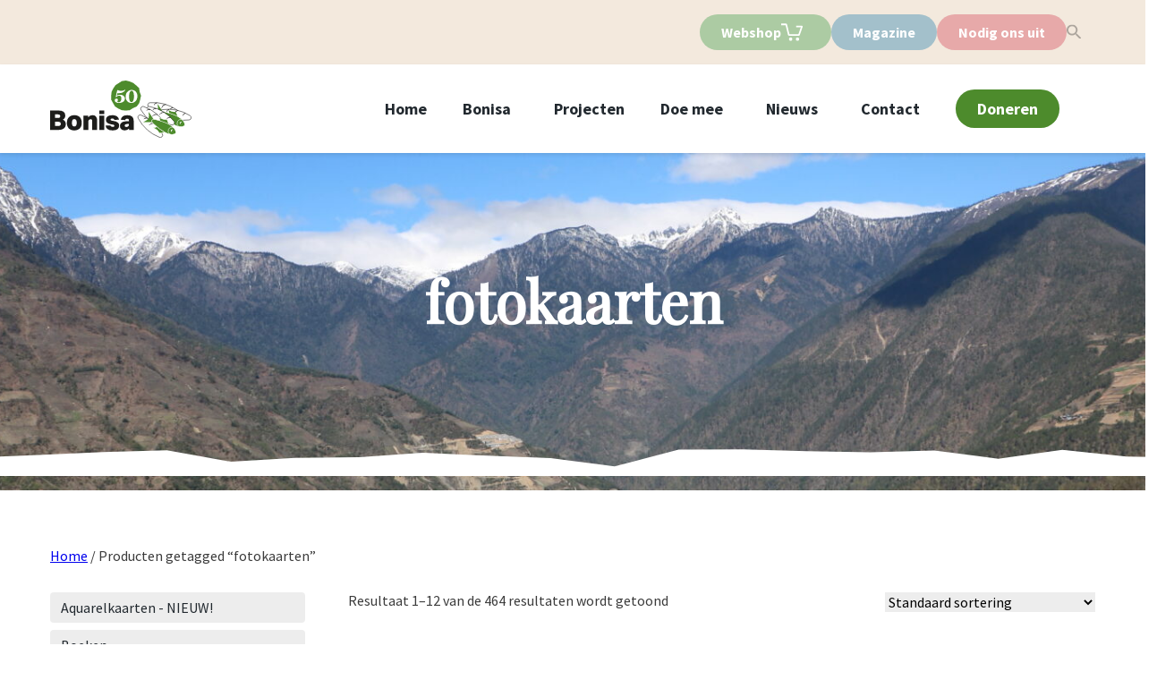

--- FILE ---
content_type: text/html; charset=UTF-8
request_url: https://www.bonisa.nl/product-tag/fotokaarten/
body_size: 25217
content:
<!DOCTYPE html>
<html lang="nl-NL">

<head>
  <title>Bonisa - 50 jaar hart voor Azië  &raquo; Producttags &raquo; fotokaarten</title>
  <meta charset="UTF-8">
  <meta name="viewport" content="width=device-width, initial-scale=1, shrink-to-fit=no">
  <meta http-equiv="x-ua-compatible" content="ie=edge">
  <meta name='robots' content='max-image-preview:large' />
<link rel='dns-prefetch' href='//cdn.jsdelivr.net' />
<link rel="alternate" type="application/rss+xml" title="Bonisa - 50 jaar hart voor Azië &raquo; fotokaarten Tag feed" href="https://www.bonisa.nl/product-tag/fotokaarten/feed/" />
<style id='wp-img-auto-sizes-contain-inline-css' type='text/css'>
img:is([sizes=auto i],[sizes^="auto," i]){contain-intrinsic-size:3000px 1500px}
/*# sourceURL=wp-img-auto-sizes-contain-inline-css */
</style>
<style id='wp-emoji-styles-inline-css' type='text/css'>

	img.wp-smiley, img.emoji {
		display: inline !important;
		border: none !important;
		box-shadow: none !important;
		height: 1em !important;
		width: 1em !important;
		margin: 0 0.07em !important;
		vertical-align: -0.1em !important;
		background: none !important;
		padding: 0 !important;
	}
/*# sourceURL=wp-emoji-styles-inline-css */
</style>
<style id='wp-block-library-inline-css' type='text/css'>
:root{--wp-block-synced-color:#7a00df;--wp-block-synced-color--rgb:122,0,223;--wp-bound-block-color:var(--wp-block-synced-color);--wp-editor-canvas-background:#ddd;--wp-admin-theme-color:#007cba;--wp-admin-theme-color--rgb:0,124,186;--wp-admin-theme-color-darker-10:#006ba1;--wp-admin-theme-color-darker-10--rgb:0,107,160.5;--wp-admin-theme-color-darker-20:#005a87;--wp-admin-theme-color-darker-20--rgb:0,90,135;--wp-admin-border-width-focus:2px}@media (min-resolution:192dpi){:root{--wp-admin-border-width-focus:1.5px}}.wp-element-button{cursor:pointer}:root .has-very-light-gray-background-color{background-color:#eee}:root .has-very-dark-gray-background-color{background-color:#313131}:root .has-very-light-gray-color{color:#eee}:root .has-very-dark-gray-color{color:#313131}:root .has-vivid-green-cyan-to-vivid-cyan-blue-gradient-background{background:linear-gradient(135deg,#00d084,#0693e3)}:root .has-purple-crush-gradient-background{background:linear-gradient(135deg,#34e2e4,#4721fb 50%,#ab1dfe)}:root .has-hazy-dawn-gradient-background{background:linear-gradient(135deg,#faaca8,#dad0ec)}:root .has-subdued-olive-gradient-background{background:linear-gradient(135deg,#fafae1,#67a671)}:root .has-atomic-cream-gradient-background{background:linear-gradient(135deg,#fdd79a,#004a59)}:root .has-nightshade-gradient-background{background:linear-gradient(135deg,#330968,#31cdcf)}:root .has-midnight-gradient-background{background:linear-gradient(135deg,#020381,#2874fc)}:root{--wp--preset--font-size--normal:16px;--wp--preset--font-size--huge:42px}.has-regular-font-size{font-size:1em}.has-larger-font-size{font-size:2.625em}.has-normal-font-size{font-size:var(--wp--preset--font-size--normal)}.has-huge-font-size{font-size:var(--wp--preset--font-size--huge)}.has-text-align-center{text-align:center}.has-text-align-left{text-align:left}.has-text-align-right{text-align:right}.has-fit-text{white-space:nowrap!important}#end-resizable-editor-section{display:none}.aligncenter{clear:both}.items-justified-left{justify-content:flex-start}.items-justified-center{justify-content:center}.items-justified-right{justify-content:flex-end}.items-justified-space-between{justify-content:space-between}.screen-reader-text{border:0;clip-path:inset(50%);height:1px;margin:-1px;overflow:hidden;padding:0;position:absolute;width:1px;word-wrap:normal!important}.screen-reader-text:focus{background-color:#ddd;clip-path:none;color:#444;display:block;font-size:1em;height:auto;left:5px;line-height:normal;padding:15px 23px 14px;text-decoration:none;top:5px;width:auto;z-index:100000}html :where(.has-border-color){border-style:solid}html :where([style*=border-top-color]){border-top-style:solid}html :where([style*=border-right-color]){border-right-style:solid}html :where([style*=border-bottom-color]){border-bottom-style:solid}html :where([style*=border-left-color]){border-left-style:solid}html :where([style*=border-width]){border-style:solid}html :where([style*=border-top-width]){border-top-style:solid}html :where([style*=border-right-width]){border-right-style:solid}html :where([style*=border-bottom-width]){border-bottom-style:solid}html :where([style*=border-left-width]){border-left-style:solid}html :where(img[class*=wp-image-]){height:auto;max-width:100%}:where(figure){margin:0 0 1em}html :where(.is-position-sticky){--wp-admin--admin-bar--position-offset:var(--wp-admin--admin-bar--height,0px)}@media screen and (max-width:600px){html :where(.is-position-sticky){--wp-admin--admin-bar--position-offset:0px}}

/*# sourceURL=wp-block-library-inline-css */
</style><link rel='stylesheet' id='wc-blocks-style-css' href='https://www.bonisa.nl/wp-content/plugins/woocommerce/assets/client/blocks/wc-blocks.css?ver=wc-10.2.3' type='text/css' media='all' />
<style id='global-styles-inline-css' type='text/css'>
:root{--wp--preset--aspect-ratio--square: 1;--wp--preset--aspect-ratio--4-3: 4/3;--wp--preset--aspect-ratio--3-4: 3/4;--wp--preset--aspect-ratio--3-2: 3/2;--wp--preset--aspect-ratio--2-3: 2/3;--wp--preset--aspect-ratio--16-9: 16/9;--wp--preset--aspect-ratio--9-16: 9/16;--wp--preset--color--black: #000000;--wp--preset--color--cyan-bluish-gray: #abb8c3;--wp--preset--color--white: #ffffff;--wp--preset--color--pale-pink: #f78da7;--wp--preset--color--vivid-red: #cf2e2e;--wp--preset--color--luminous-vivid-orange: #ff6900;--wp--preset--color--luminous-vivid-amber: #fcb900;--wp--preset--color--light-green-cyan: #7bdcb5;--wp--preset--color--vivid-green-cyan: #00d084;--wp--preset--color--pale-cyan-blue: #8ed1fc;--wp--preset--color--vivid-cyan-blue: #0693e3;--wp--preset--color--vivid-purple: #9b51e0;--wp--preset--gradient--vivid-cyan-blue-to-vivid-purple: linear-gradient(135deg,rgb(6,147,227) 0%,rgb(155,81,224) 100%);--wp--preset--gradient--light-green-cyan-to-vivid-green-cyan: linear-gradient(135deg,rgb(122,220,180) 0%,rgb(0,208,130) 100%);--wp--preset--gradient--luminous-vivid-amber-to-luminous-vivid-orange: linear-gradient(135deg,rgb(252,185,0) 0%,rgb(255,105,0) 100%);--wp--preset--gradient--luminous-vivid-orange-to-vivid-red: linear-gradient(135deg,rgb(255,105,0) 0%,rgb(207,46,46) 100%);--wp--preset--gradient--very-light-gray-to-cyan-bluish-gray: linear-gradient(135deg,rgb(238,238,238) 0%,rgb(169,184,195) 100%);--wp--preset--gradient--cool-to-warm-spectrum: linear-gradient(135deg,rgb(74,234,220) 0%,rgb(151,120,209) 20%,rgb(207,42,186) 40%,rgb(238,44,130) 60%,rgb(251,105,98) 80%,rgb(254,248,76) 100%);--wp--preset--gradient--blush-light-purple: linear-gradient(135deg,rgb(255,206,236) 0%,rgb(152,150,240) 100%);--wp--preset--gradient--blush-bordeaux: linear-gradient(135deg,rgb(254,205,165) 0%,rgb(254,45,45) 50%,rgb(107,0,62) 100%);--wp--preset--gradient--luminous-dusk: linear-gradient(135deg,rgb(255,203,112) 0%,rgb(199,81,192) 50%,rgb(65,88,208) 100%);--wp--preset--gradient--pale-ocean: linear-gradient(135deg,rgb(255,245,203) 0%,rgb(182,227,212) 50%,rgb(51,167,181) 100%);--wp--preset--gradient--electric-grass: linear-gradient(135deg,rgb(202,248,128) 0%,rgb(113,206,126) 100%);--wp--preset--gradient--midnight: linear-gradient(135deg,rgb(2,3,129) 0%,rgb(40,116,252) 100%);--wp--preset--font-size--small: 13px;--wp--preset--font-size--medium: 20px;--wp--preset--font-size--large: 36px;--wp--preset--font-size--x-large: 42px;--wp--preset--spacing--20: 0.44rem;--wp--preset--spacing--30: 0.67rem;--wp--preset--spacing--40: 1rem;--wp--preset--spacing--50: 1.5rem;--wp--preset--spacing--60: 2.25rem;--wp--preset--spacing--70: 3.38rem;--wp--preset--spacing--80: 5.06rem;--wp--preset--shadow--natural: 6px 6px 9px rgba(0, 0, 0, 0.2);--wp--preset--shadow--deep: 12px 12px 50px rgba(0, 0, 0, 0.4);--wp--preset--shadow--sharp: 6px 6px 0px rgba(0, 0, 0, 0.2);--wp--preset--shadow--outlined: 6px 6px 0px -3px rgb(255, 255, 255), 6px 6px rgb(0, 0, 0);--wp--preset--shadow--crisp: 6px 6px 0px rgb(0, 0, 0);}:where(.is-layout-flex){gap: 0.5em;}:where(.is-layout-grid){gap: 0.5em;}body .is-layout-flex{display: flex;}.is-layout-flex{flex-wrap: wrap;align-items: center;}.is-layout-flex > :is(*, div){margin: 0;}body .is-layout-grid{display: grid;}.is-layout-grid > :is(*, div){margin: 0;}:where(.wp-block-columns.is-layout-flex){gap: 2em;}:where(.wp-block-columns.is-layout-grid){gap: 2em;}:where(.wp-block-post-template.is-layout-flex){gap: 1.25em;}:where(.wp-block-post-template.is-layout-grid){gap: 1.25em;}.has-black-color{color: var(--wp--preset--color--black) !important;}.has-cyan-bluish-gray-color{color: var(--wp--preset--color--cyan-bluish-gray) !important;}.has-white-color{color: var(--wp--preset--color--white) !important;}.has-pale-pink-color{color: var(--wp--preset--color--pale-pink) !important;}.has-vivid-red-color{color: var(--wp--preset--color--vivid-red) !important;}.has-luminous-vivid-orange-color{color: var(--wp--preset--color--luminous-vivid-orange) !important;}.has-luminous-vivid-amber-color{color: var(--wp--preset--color--luminous-vivid-amber) !important;}.has-light-green-cyan-color{color: var(--wp--preset--color--light-green-cyan) !important;}.has-vivid-green-cyan-color{color: var(--wp--preset--color--vivid-green-cyan) !important;}.has-pale-cyan-blue-color{color: var(--wp--preset--color--pale-cyan-blue) !important;}.has-vivid-cyan-blue-color{color: var(--wp--preset--color--vivid-cyan-blue) !important;}.has-vivid-purple-color{color: var(--wp--preset--color--vivid-purple) !important;}.has-black-background-color{background-color: var(--wp--preset--color--black) !important;}.has-cyan-bluish-gray-background-color{background-color: var(--wp--preset--color--cyan-bluish-gray) !important;}.has-white-background-color{background-color: var(--wp--preset--color--white) !important;}.has-pale-pink-background-color{background-color: var(--wp--preset--color--pale-pink) !important;}.has-vivid-red-background-color{background-color: var(--wp--preset--color--vivid-red) !important;}.has-luminous-vivid-orange-background-color{background-color: var(--wp--preset--color--luminous-vivid-orange) !important;}.has-luminous-vivid-amber-background-color{background-color: var(--wp--preset--color--luminous-vivid-amber) !important;}.has-light-green-cyan-background-color{background-color: var(--wp--preset--color--light-green-cyan) !important;}.has-vivid-green-cyan-background-color{background-color: var(--wp--preset--color--vivid-green-cyan) !important;}.has-pale-cyan-blue-background-color{background-color: var(--wp--preset--color--pale-cyan-blue) !important;}.has-vivid-cyan-blue-background-color{background-color: var(--wp--preset--color--vivid-cyan-blue) !important;}.has-vivid-purple-background-color{background-color: var(--wp--preset--color--vivid-purple) !important;}.has-black-border-color{border-color: var(--wp--preset--color--black) !important;}.has-cyan-bluish-gray-border-color{border-color: var(--wp--preset--color--cyan-bluish-gray) !important;}.has-white-border-color{border-color: var(--wp--preset--color--white) !important;}.has-pale-pink-border-color{border-color: var(--wp--preset--color--pale-pink) !important;}.has-vivid-red-border-color{border-color: var(--wp--preset--color--vivid-red) !important;}.has-luminous-vivid-orange-border-color{border-color: var(--wp--preset--color--luminous-vivid-orange) !important;}.has-luminous-vivid-amber-border-color{border-color: var(--wp--preset--color--luminous-vivid-amber) !important;}.has-light-green-cyan-border-color{border-color: var(--wp--preset--color--light-green-cyan) !important;}.has-vivid-green-cyan-border-color{border-color: var(--wp--preset--color--vivid-green-cyan) !important;}.has-pale-cyan-blue-border-color{border-color: var(--wp--preset--color--pale-cyan-blue) !important;}.has-vivid-cyan-blue-border-color{border-color: var(--wp--preset--color--vivid-cyan-blue) !important;}.has-vivid-purple-border-color{border-color: var(--wp--preset--color--vivid-purple) !important;}.has-vivid-cyan-blue-to-vivid-purple-gradient-background{background: var(--wp--preset--gradient--vivid-cyan-blue-to-vivid-purple) !important;}.has-light-green-cyan-to-vivid-green-cyan-gradient-background{background: var(--wp--preset--gradient--light-green-cyan-to-vivid-green-cyan) !important;}.has-luminous-vivid-amber-to-luminous-vivid-orange-gradient-background{background: var(--wp--preset--gradient--luminous-vivid-amber-to-luminous-vivid-orange) !important;}.has-luminous-vivid-orange-to-vivid-red-gradient-background{background: var(--wp--preset--gradient--luminous-vivid-orange-to-vivid-red) !important;}.has-very-light-gray-to-cyan-bluish-gray-gradient-background{background: var(--wp--preset--gradient--very-light-gray-to-cyan-bluish-gray) !important;}.has-cool-to-warm-spectrum-gradient-background{background: var(--wp--preset--gradient--cool-to-warm-spectrum) !important;}.has-blush-light-purple-gradient-background{background: var(--wp--preset--gradient--blush-light-purple) !important;}.has-blush-bordeaux-gradient-background{background: var(--wp--preset--gradient--blush-bordeaux) !important;}.has-luminous-dusk-gradient-background{background: var(--wp--preset--gradient--luminous-dusk) !important;}.has-pale-ocean-gradient-background{background: var(--wp--preset--gradient--pale-ocean) !important;}.has-electric-grass-gradient-background{background: var(--wp--preset--gradient--electric-grass) !important;}.has-midnight-gradient-background{background: var(--wp--preset--gradient--midnight) !important;}.has-small-font-size{font-size: var(--wp--preset--font-size--small) !important;}.has-medium-font-size{font-size: var(--wp--preset--font-size--medium) !important;}.has-large-font-size{font-size: var(--wp--preset--font-size--large) !important;}.has-x-large-font-size{font-size: var(--wp--preset--font-size--x-large) !important;}
/*# sourceURL=global-styles-inline-css */
</style>

<style id='classic-theme-styles-inline-css' type='text/css'>
/*! This file is auto-generated */
.wp-block-button__link{color:#fff;background-color:#32373c;border-radius:9999px;box-shadow:none;text-decoration:none;padding:calc(.667em + 2px) calc(1.333em + 2px);font-size:1.125em}.wp-block-file__button{background:#32373c;color:#fff;text-decoration:none}
/*# sourceURL=/wp-includes/css/classic-themes.min.css */
</style>
<link rel='stylesheet' id='woocommerce-layout-css' href='https://www.bonisa.nl/wp-content/plugins/woocommerce/assets/css/woocommerce-layout.css?ver=10.2.3' type='text/css' media='all' />
<link rel='stylesheet' id='woocommerce-smallscreen-css' href='https://www.bonisa.nl/wp-content/plugins/woocommerce/assets/css/woocommerce-smallscreen.css?ver=10.2.3' type='text/css' media='only screen and (max-width: 768px)' />
<link rel='stylesheet' id='woocommerce-general-css' href='https://www.bonisa.nl/wp-content/plugins/woocommerce/assets/css/woocommerce.css?ver=10.2.3' type='text/css' media='all' />
<style id='woocommerce-inline-inline-css' type='text/css'>
.woocommerce form .form-row .required { visibility: visible; }
/*# sourceURL=woocommerce-inline-inline-css */
</style>
<link rel='stylesheet' id='brands-styles-css' href='https://www.bonisa.nl/wp-content/plugins/woocommerce/assets/css/brands.css?ver=10.2.3' type='text/css' media='all' />
<link rel='stylesheet' id='bonisa-style-css' href='https://www.bonisa.nl/wp-content/themes/Bonisa/assets/css/style.css?ver=1.0.0' type='text/css' media='all' />
<link rel='stylesheet' id='treffend-style-css' href='https://www.bonisa.nl/wp-content/themes/Bonisa/assets/css/treffend.css?ver=1.0.0' type='text/css' media='all' />
<script type="text/javascript" src="https://www.bonisa.nl/wp-includes/js/jquery/jquery.min.js?ver=3.7.1" id="jquery-core-js"></script>
<script type="text/javascript" src="https://www.bonisa.nl/wp-includes/js/jquery/jquery-migrate.min.js?ver=3.4.1" id="jquery-migrate-js"></script>
<script type="text/javascript" src="https://www.bonisa.nl/wp-content/plugins/woocommerce/assets/js/jquery-blockui/jquery.blockUI.min.js?ver=2.7.0-wc.10.2.3" id="jquery-blockui-js" defer="defer" data-wp-strategy="defer"></script>
<script type="text/javascript" id="wc-add-to-cart-js-extra">
/* <![CDATA[ */
var wc_add_to_cart_params = {"ajax_url":"/wp-admin/admin-ajax.php","wc_ajax_url":"/?wc-ajax=%%endpoint%%","i18n_view_cart":"Bekijk winkelwagen","cart_url":"https://www.bonisa.nl/winkelmand/","is_cart":"","cart_redirect_after_add":"no"};
//# sourceURL=wc-add-to-cart-js-extra
/* ]]> */
</script>
<script type="text/javascript" src="https://www.bonisa.nl/wp-content/plugins/woocommerce/assets/js/frontend/add-to-cart.min.js?ver=10.2.3" id="wc-add-to-cart-js" defer="defer" data-wp-strategy="defer"></script>
<script type="text/javascript" src="https://www.bonisa.nl/wp-content/plugins/woocommerce/assets/js/js-cookie/js.cookie.min.js?ver=2.1.4-wc.10.2.3" id="js-cookie-js" defer="defer" data-wp-strategy="defer"></script>
<script type="text/javascript" id="woocommerce-js-extra">
/* <![CDATA[ */
var woocommerce_params = {"ajax_url":"/wp-admin/admin-ajax.php","wc_ajax_url":"/?wc-ajax=%%endpoint%%","i18n_password_show":"Wachtwoord weergeven","i18n_password_hide":"Wachtwoord verbergen"};
//# sourceURL=woocommerce-js-extra
/* ]]> */
</script>
<script type="text/javascript" src="https://www.bonisa.nl/wp-content/plugins/woocommerce/assets/js/frontend/woocommerce.min.js?ver=10.2.3" id="woocommerce-js" defer="defer" data-wp-strategy="defer"></script>
<link rel="https://api.w.org/" href="https://www.bonisa.nl/wp-json/" /><link rel="alternate" title="JSON" type="application/json" href="https://www.bonisa.nl/wp-json/wp/v2/product_tag/127" /><link rel="EditURI" type="application/rsd+xml" title="RSD" href="https://www.bonisa.nl/xmlrpc.php?rsd" />
<meta name="generator" content="WordPress 6.9" />
<meta name="generator" content="WooCommerce 10.2.3" />
	<noscript><style>.woocommerce-product-gallery{ opacity: 1 !important; }</style></noscript>
			<style type="text/css" id="wp-custom-css">
			.bg-light-green {
	background-color: var(--color-green);
}
.half-width {
  width: 48%;
  display: inline-block;
  vertical-align: top;
}

/* Mobiel: onder elkaar */
@media (max-width: 768px) {
  .half-width {
    width: 100%;
  }
}
		</style>
		  <link href="https://fonts.googleapis.com/css?family=Source+Sans+Pro:400,700|Playfair+Display:wght@600&display=swap" rel="stylesheet">
  <link rel="stylesheet" href="https://use.typekit.net/frc5ear.css">
  <link rel="shortcut icon" type="image/jpg" href="https://www.bonisa.nl/wp-content/themes/Bonisa/assets/favicon/Fav_Bonisa_32x32.png" />
  <script async src="https://www.googletagmanager.com/gtag/js?id=UA-20728661-25"></script>
            <script>
                window.dataLayer = window.dataLayer || [];
                function gtag(){dataLayer.push(arguments);}
                gtag('js', new Date());
                gtag('config', 'UA-20728661-25');
                </script></head>

<body class="font-sans text-grey-darkest antialiased">
  <div id="app">
    <!-- Top bar -->


    <div class="hidden lg:block w-full bg-soft-cream topnav">
      <div class="container flex justify-between">
        <div class="flex "> </div>
        <div class="topnav-content flex py-4">
          <!-- webshop -->
                                    <div class="button__cream">
                <a href="https://www.bonisa.nl/webshop/">
                  <button class="">Webshop</button>
                </a>

                <a href="https://www.bonisa.nl/winkelmand/" class=" relative flex items-center text-black no-underline">


                  <svg xmlns="http://www.w3.org/2000/svg" width="26.822" height="21.582" viewBox="0 0 26.822 21.582" class="h-6 w-6 mr-2">
                    <g id="Group_840" data-name="Group 840" transform="translate(2277.145 -399.428)">
                      <path id="Path_1574" data-name="Path 1574" d="M0,1H6.088a.283.283,0,0,1,.275.216L9.471,13.978a.283.283,0,0,0,.275.217H22.057a.284.284,0,0,0,.267-.19L25.8,4.015a.283.283,0,0,0-.267-.376H18.585" transform="translate(-2277.145 399.428)" fill="none" stroke="#fff" stroke-miterlimit="10" stroke-width="2" />
                      <ellipse id="Ellipse_25" data-name="Ellipse 25" cx="1.119" cy="1.119" rx="1.119" ry="1.119" transform="translate(-2266.417 417.773)" fill="#fff" stroke="#fff" stroke-miterlimit="10" stroke-width="2" />
                      <path id="Path_1575" data-name="Path 1575" d="M1.119,0A1.119,1.119,0,1,1,0,1.119,1.119,1.119,0,0,1,1.119,0Z" transform="translate(-2257.869 417.773)" fill="#fff" stroke="#fff" stroke-width="2" />
                    </g>
                  </svg>

                                  </a>
              </div>

            
            <!-- magazine -->
            <a href="/magazine" class="button__blue">
              <button class="">Magazine</button>
            </a>

            <!-- nodig ons uit -->
            <a href="/nodig-ons-uit" class="button__red">
              <button class="">Nodig ons uit</button>
            </a>

          
          <!-- sarch -->
          <form role="search" method="get" id="searchform" action="https://www.bonisa.nl/" class="searchform">
    <div>
        <label type="hidden" for="s" class="screen-reader-text">Zoeken naar:</label>
        <input type="hidden" value="" name="s" id="s" placeholder="Zoeken">
        <input class="zoeken-sumbit" type="submit" id="searchsubmit" value="Zoeken">
    </div>
</form>        </div>
      </div>
    </div>

    <header class="sticky bg-white shadow py-4">


      <!-- Main menu -->
      <div class="container flex justify-between py-5 lg:py-0">
        <a href="https://www.bonisa.nl" class="no-underline flex items-center">
                      <img src="https://www.bonisa.nl/wp-content/themes/Bonisa/assets/images/logo.svg" class="h-8 sm:h-12 lg:h-16">
                  </a>
        <nav class="hidden lg:flex self-center font-bold items-center">
          <div  id="menu-item-86" class="menu-item menu-item-type-post_type menu-item-object-page menu-item-home whitespace-no-wrap py-5 mr-10 flex items-center"><a title="Home" href="https://www.bonisa.nl/" class="leading-normal text-black no-underline text-lg no-underline text-black">Home</a></div><div  id="menu-item-87" class="menu-item menu-item-type-post_type menu-item-object-page menu-item-has-children relative whitespace-no-wrap py-5 mr-10 flex items-center"><a title="Bonisa" href="javascript:void(0);" data-toggle="dropdown" aria-haspopup="true" aria-expanded="false" class="dropdown-toggle leading-normal text-lg no-underline text-black" id="menu-item-dropdown-87">Bonisa</a><div class="dropdown-menu absolute bg-grey-lighter py-4 dropdown-item" aria-labelledby="menu-item-dropdown-87">	<div  id="menu-item-11265" class="menu-item menu-item-type-post_type menu-item-object-page whitespace-no-wrap px-4"><a title="Organisatie" href="https://www.bonisa.nl/organisatie/" class="leading-normal text-black no-underline text-lg no-underline text-black">Organisatie</a></div>	<div  id="menu-item-11266" class="menu-item menu-item-type-post_type menu-item-object-page whitespace-no-wrap px-4"><a title="Missie" href="https://www.bonisa.nl/missie/" class="leading-normal text-black no-underline text-lg no-underline text-black">Missie</a></div>	<div  id="menu-item-11267" class="menu-item menu-item-type-post_type menu-item-object-page whitespace-no-wrap px-4"><a title="Historie" href="https://www.bonisa.nl/historie/" class="leading-normal text-black no-underline text-lg no-underline text-black">Historie</a></div></div></div><div  id="menu-item-393" class="menu-item menu-item-type-post_type menu-item-object-page whitespace-no-wrap py-5 mr-10 flex items-center"><a title="Projecten" href="https://www.bonisa.nl/projecten/" class="leading-normal text-black no-underline text-lg no-underline text-black">Projecten</a></div><div  id="menu-item-11268" class="menu-item menu-item-type-post_type menu-item-object-page menu-item-has-children relative whitespace-no-wrap py-5 mr-10 flex items-center"><a title="Doe mee" href="javascript:void(0);" data-toggle="dropdown" aria-haspopup="true" aria-expanded="false" class="dropdown-toggle leading-normal text-lg no-underline text-black" id="menu-item-dropdown-11268">Doe mee</a><div class="dropdown-menu absolute bg-grey-lighter py-4 dropdown-item" aria-labelledby="menu-item-dropdown-11268">	<div  id="menu-item-11269" class="menu-item menu-item-type-post_type menu-item-object-page menu-item-has-children whitespace-no-wrap px-4 dinline-flex"><a title="Doen" href="javascript:void(0);" class=" no-underline text-black">Doen</a><div aria-labelledby="menu-item-dropdown-11268">		<div  id="menu-item-11416" class="menu-item menu-item-type-post_type menu-item-object-page whitespace-no-wrap font-normal"><a title="Vrijwilligers" href="https://www.bonisa.nl/vrijwilligers/" class="leading-normal text-black no-underline text-lg no-underline text-black">Vrijwilligers</a></div>		<div  id="menu-item-11274" class="menu-item menu-item-type-post_type menu-item-object-page whitespace-no-wrap font-normal"><a title="Scholen" href="https://www.bonisa.nl/scholen/" class="leading-normal text-black no-underline text-lg no-underline text-black">Scholen</a></div>		<div  id="menu-item-11272" class="menu-item menu-item-type-post_type menu-item-object-page whitespace-no-wrap font-normal"><a title="Kerken" href="https://www.bonisa.nl/kerken/" class="leading-normal text-black no-underline text-lg no-underline text-black">Kerken</a></div>		<div  id="menu-item-11275" class="menu-item menu-item-type-post_type menu-item-object-page whitespace-no-wrap font-normal"><a title="Verenigingen" href="https://www.bonisa.nl/verenigingen/" class="leading-normal text-black no-underline text-lg no-underline text-black">Verenigingen</a></div>		<div  id="menu-item-15107" class="menu-item menu-item-type-post_type menu-item-object-page whitespace-no-wrap font-normal"><a title="Bedrijven" href="https://www.bonisa.nl/bedrijven/" class="leading-normal text-black no-underline text-lg no-underline text-black">Bedrijven</a></div>		<div  id="menu-item-11273" class="menu-item menu-item-type-post_type menu-item-object-page whitespace-no-wrap font-normal"><a title="Lees ons magazine" href="https://www.bonisa.nl/magazine/" class="leading-normal text-black no-underline text-lg no-underline text-black">Lees ons magazine</a></div>		<div  id="menu-item-11271" class="menu-item menu-item-type-post_type menu-item-object-page whitespace-no-wrap font-normal"><a title="Lees onze nieuwsbrief" href="https://www.bonisa.nl/digitale-nieuwsbrief/" class="leading-normal text-black no-underline text-lg no-underline text-black">Lees onze nieuwsbrief</a></div>		<div  id="menu-item-3510" class="menu-item menu-item-type-post_type menu-item-object-page whitespace-no-wrap font-normal"><a title="Koop onze producten" href="https://www.bonisa.nl/webshop/" class="leading-normal text-black no-underline text-lg no-underline text-black">Koop onze producten</a></div></div></div>	<div  id="menu-item-11276" class="menu-item menu-item-type-post_type menu-item-object-page menu-item-has-children whitespace-no-wrap px-4 dinline-flex"><a title="Geven" href="javascript:void(0);" class=" no-underline text-black">Geven</a><div aria-labelledby="menu-item-11276">		<div  id="menu-item-11278" class="menu-item menu-item-type-post_type menu-item-object-page whitespace-no-wrap font-normal"><a title="Steun een project" href="https://www.bonisa.nl/projecten/" class="leading-normal text-black no-underline text-lg no-underline text-black">Steun een project</a></div>		<div  id="menu-item-11277" class="menu-item menu-item-type-post_type menu-item-object-page whitespace-no-wrap font-normal"><a title="Losse gift" href="https://www.bonisa.nl/doneren/" class="leading-normal text-black no-underline text-lg no-underline text-black">Losse gift</a></div>		<div  id="menu-item-11279" class="menu-item menu-item-type-post_type menu-item-object-page whitespace-no-wrap font-normal"><a title="Schenkingen" href="https://www.bonisa.nl/schenkingen/" class="leading-normal text-black no-underline text-lg no-underline text-black">Schenkingen</a></div></div></div></div></div><div  id="menu-item-10586" class="menu-item menu-item-type-post_type_archive menu-item-object-news menu-item-has-children relative whitespace-no-wrap py-5 mr-10 flex items-center"><a title="Nieuws" href="javascript:void(0);" data-toggle="dropdown" aria-haspopup="true" aria-expanded="false" class="dropdown-toggle leading-normal text-lg no-underline text-black" id="menu-item-dropdown-10586">Nieuws</a><div class="dropdown-menu absolute bg-grey-lighter py-4 dropdown-item" aria-labelledby="menu-item-dropdown-10586">	<div  id="menu-item-11280" class="menu-item menu-item-type-post_type_archive menu-item-object-news whitespace-no-wrap px-4"><a title="Nieuws" href="https://www.bonisa.nl/nieuws/" class="leading-normal text-black no-underline text-lg no-underline text-black">Nieuws</a></div>	<div  id="menu-item-93" class="menu-item menu-item-type-post_type_archive menu-item-object-activities whitespace-no-wrap px-4"><a title="Activiteiten" href="https://www.bonisa.nl/activities/" class="leading-normal text-black no-underline text-lg no-underline text-black">Activiteiten</a></div>	<div  id="menu-item-14452" class="menu-item menu-item-type-custom menu-item-object-custom whitespace-no-wrap px-4"><a title="Digitale presentaties" href="/digitale-presentaties" class="leading-normal text-black no-underline text-lg no-underline text-black">Digitale presentaties</a></div></div></div><div  id="menu-item-22083" class="menu-item menu-item-type-post_type menu-item-object-page whitespace-no-wrap py-5 mr-10 flex items-center"><a title="Contact" href="https://www.bonisa.nl/contact/" class="leading-normal text-black no-underline text-lg no-underline text-black">Contact</a></div><div  id="menu-item-22084" class="button__green menu-item menu-item-type-post_type menu-item-object-page whitespace-no-wrap py-5 mr-10 flex items-center"><a title="Doneren" href="https://www.bonisa.nl/doneren/" class="leading-normal text-black no-underline text-lg no-underline text-black">Doneren</a></div>
          
        </nav>
        <div class="flex lg:hidden">
          <a href="/doneren" class="no-underline">
            <button class="h-full px-6 font-bold text-white bg-green hover:bg-grey-lighter hover:text-black">
              Doneren
            </button>
          </a>
          <button class="h-full ml-4 px-6 font-bold bg-grey-lighter" v-on:click="toggleMenu">
            <svg xmlns="http://www.w3.org/2000/svg" viewBox="0 0 24 24" class="h-6 w-6">
              <path class="heroicon-ui" d="M4 5h16a1 1 0 0 1 0 2H4a1 1 0 1 1 0-2zm0 6h16a1 1 0 0 1 0 2H4a1 1 0 0 1 0-2zm0 6h16a1 1 0 0 1 0 2H4a1 1 0 0 1 0-2z" />
            </svg>
          </button>
        </div>
      </div>

      <!-- Mobile menu -->
      <div class="fixed flex flex-wrap content-center lg:hidden pin bg-green bg-transparent-green z-50" v-show="menu">
        <button class="fixed pin-r pin-t p-3 mr-2 text-5xl font-bold text-white" v-on:click="toggleMenu">&times;</button>
        <a href="https://www.bonisa.nl/" class="w-full py-4 text-center text-white text-3xl font-bold no-underline hover:underline" data-for="submenu-86">Home</a><a href="https://www.bonisa.nl/over-ons/" class="w-full py-4 text-center text-white text-3xl font-bold no-underline hover:underline" data-for="submenu-87">Bonisa</a><ul id="submenu-87" class="submenu mb-2 w-full"><li><a href="https://www.bonisa.nl/organisatie/" class="w-full py-1 text-center text-white text-1xl font-bold no-underline hover:underline" data-for="submenu-11265">Organisatie</a></li><li><a href="https://www.bonisa.nl/missie/" class="w-full py-1 text-center text-white text-1xl font-bold no-underline hover:underline" data-for="submenu-11266">Missie</a></li><li><a href="https://www.bonisa.nl/historie/" class="w-full py-1 text-center text-white text-1xl font-bold no-underline hover:underline" data-for="submenu-11267">Historie</a></li></ul><a href="https://www.bonisa.nl/projecten/" class="w-full py-4 text-center text-white text-3xl font-bold no-underline hover:underline" data-for="submenu-393">Projecten</a><a href="https://www.bonisa.nl/kom-in-actie/" class="w-full py-4 text-center text-white text-3xl font-bold no-underline hover:underline" data-for="submenu-11268">Doe mee</a><ul id="submenu-11268" class="submenu mb-2 w-full"><li><a href="https://www.bonisa.nl/kom-in-actie/" class="w-full py-1 text-center text-white text-1xl font-bold no-underline hover:underline" data-for="submenu-11269">Doen</a><ul id="submenu-11269" class="submenu mb-2 w-full"><li><a href="https://www.bonisa.nl/vrijwilligers/" class="w-full py-1 text-center text-white text-1xl font-bold no-underline hover:underline" data-for="submenu-11416">Vrijwilligers</a></li><li><a href="https://www.bonisa.nl/scholen/" class="w-full py-1 text-center text-white text-1xl font-bold no-underline hover:underline" data-for="submenu-11274">Scholen</a></li><li><a href="https://www.bonisa.nl/kerken/" class="w-full py-1 text-center text-white text-1xl font-bold no-underline hover:underline" data-for="submenu-11272">Kerken</a></li><li><a href="https://www.bonisa.nl/verenigingen/" class="w-full py-1 text-center text-white text-1xl font-bold no-underline hover:underline" data-for="submenu-11275">Verenigingen</a></li><li><a href="https://www.bonisa.nl/bedrijven/" class="w-full py-1 text-center text-white text-1xl font-bold no-underline hover:underline" data-for="submenu-15107">Bedrijven</a></li><li><a href="https://www.bonisa.nl/magazine/" class="w-full py-1 text-center text-white text-1xl font-bold no-underline hover:underline" data-for="submenu-11273">Lees ons magazine</a></li><li><a href="https://www.bonisa.nl/digitale-nieuwsbrief/" class="w-full py-1 text-center text-white text-1xl font-bold no-underline hover:underline" data-for="submenu-11271">Lees onze nieuwsbrief</a></li><li><a href="https://www.bonisa.nl/webshop/" class="w-full py-1 text-center text-white text-1xl font-bold no-underline hover:underline" data-for="submenu-3510">Koop onze producten</a></li></ul></li><li><a href="https://www.bonisa.nl/doneren/" class="w-full py-1 text-center text-white text-1xl font-bold no-underline hover:underline" data-for="submenu-11276">Geven</a><ul id="submenu-11276" class="submenu mb-2 w-full"><li><a href="https://www.bonisa.nl/projecten/" class="w-full py-1 text-center text-white text-1xl font-bold no-underline hover:underline" data-for="submenu-11278">Steun een project</a></li><li><a href="https://www.bonisa.nl/doneren/" class="w-full py-1 text-center text-white text-1xl font-bold no-underline hover:underline" data-for="submenu-11277">Losse gift</a></li><li><a href="https://www.bonisa.nl/schenkingen/" class="w-full py-1 text-center text-white text-1xl font-bold no-underline hover:underline" data-for="submenu-11279">Schenkingen</a></li></ul></li></ul><a href="https://www.bonisa.nl/nieuws/" class="w-full py-4 text-center text-white text-3xl font-bold no-underline hover:underline" data-for="submenu-10586">Nieuws</a><ul id="submenu-10586" class="submenu mb-2 w-full"><li><a href="https://www.bonisa.nl/nieuws/" class="w-full py-1 text-center text-white text-1xl font-bold no-underline hover:underline" data-for="submenu-11280">Nieuws</a></li><li><a href="https://www.bonisa.nl/activities/" class="w-full py-1 text-center text-white text-1xl font-bold no-underline hover:underline" data-for="submenu-93">Activiteiten</a></li><li><a href="/digitale-presentaties" class="w-full py-1 text-center text-white text-1xl font-bold no-underline hover:underline" data-for="submenu-14452">Digitale presentaties</a></li></ul><a href="https://www.bonisa.nl/contact/" class="w-full py-4 text-center text-white text-3xl font-bold no-underline hover:underline" data-for="submenu-22083">Contact</a><a href="https://www.bonisa.nl/doneren/" class="w-full py-4 text-center text-white text-3xl font-bold no-underline hover:underline" data-for="submenu-22084">Doneren</a>                  <a href="https://www.bonisa.nl/webshop/" class="w-full py-4 text-center text-white text-3xl font-bold no-underline hover:underline">
            Webshop
          </a>
          <a href="https://www.bonisa.nl/winkelmand/" class="w-full py-4 text-center text-white text-3xl font-bold no-underline hover:underline">
            Winkelmand           </a>
                <a href="/?s" class="w-full py-4 text-center text-white text-3xl font-bold no-underline hover:underline">Zoeken</a>
      </div>

    </header>
  <div class="w-full bg-cover bg-center pretty-banner"
       style="background-image: url('https://www.bonisa.nl/wp-content/uploads/2022/01/IMG_0754-1800x400.jpg');">
    <div class="container py-16">
      <h1 class="w-full mb-8 text-5xl md:text-6xl text-center text-white">fotokaarten</h1>
    </div>
  </div>

  <div class="container pt-16">
      <div id="primary" class="content-area"><main id="main" class="site-main" role="main"><nav class="woocommerce-breadcrumb" aria-label="Breadcrumb"><a href="https://www.bonisa.nl">Home</a>&nbsp;&#47;&nbsp;Producten getagged &ldquo;fotokaarten&rdquo;</nav>    <div class="flex flex-col md:flex-row w-full mt-8">
        <div class="w-full md:w-96 mr-12 menu-sidebar">
    <h2 style="display: none;">Productcategorieën</h2><ul class="product-categories"><li class="cat-item cat-item-280 cat-parent"><a href="https://www.bonisa.nl/product-categorie/kaarten/">Aquarelkaarten - NIEUW!</a></li>
<li class="cat-item cat-item-89 cat-parent"><a href="https://www.bonisa.nl/product-categorie/boeken/">Boeken</a></li>
<li class="cat-item cat-item-373"><a href="https://www.bonisa.nl/product-categorie/cadeauartikelen/">Cadeauartikelen</a></li>
<li class="cat-item cat-item-15 cat-parent"><a href="https://www.bonisa.nl/product-categorie/cds/">CD's</a></li>
<li class="cat-item cat-item-92 cat-parent"><a href="https://www.bonisa.nl/product-categorie/chinese-groene-thee/">Chinese groene thee</a></li>
<li class="cat-item cat-item-36 cat-parent"><a href="https://www.bonisa.nl/product-categorie/fotokaarten/">Fotokaarten</a></li>
<li class="cat-item cat-item-325"><a href="https://www.bonisa.nl/product-categorie/postzegels/">Postzegels</a></li>
<li class="cat-item cat-item-378"><a href="https://www.bonisa.nl/product-categorie/puzzels-en-spellen/">Puzzels en spellen</a></li>
</ul>
    <ul id="menu-woocommerce-categorieen" class="product-categories"><li id="menu-item-15626" class="menu-item menu-item-type-post_type menu-item-object-page menu-item-15626"><a href="https://www.bonisa.nl/bonisa-verkooppunten/">Bonisa Verkooppunten</a></li>
</ul></div>      <div class="w-full -mx-4">
        <div class="w-full mx-4">
                    </div>
                      <div class="woocommerce-notices-wrapper"></div>            <div class="flex flex-col lg:flex-row justify-between mx-4 mb-8">
                <p class="woocommerce-result-count" role="alert" aria-relevant="all" >
	Resultaat 1–12 van de 464 resultaten wordt getoond</p>
<form class="woocommerce-ordering" method="get">
		<select
		name="orderby"
		class="orderby"
					aria-label="Winkelbestelling"
			>
					<option value="menu_order"  selected='selected'>Standaard sortering</option>
					<option value="popularity" >Sorteer op populariteit</option>
					<option value="date" >Sorteren op nieuwste</option>
					<option value="price" >Sorteer op prijs: laag naar hoog</option>
					<option value="price-desc" >Sorteer op prijs: hoog naar laag</option>
			</select>
	<input type="hidden" name="paged" value="1" />
	</form>
            </div>
            <div class="flex flex-wrap w-full">
                <div class="flex flex-row sm:flex-col w-full sm:w-1/2 lg:w-1/3 p-4">
  <div class="w-full h-32 sm:h-48 overflow-hidden text-center mr-4 sm:mr-0">
    <a href="https://www.bonisa.nl/product/bl137-2/">
                <img src="https://www.bonisa.nl/wp-content/uploads/2025/05/29-300x300.jpg" class="inline h-full"/>    </a>
  </div>
  <div class="w-full mt-2">
    <a href="https://www.bonisa.nl/product/bl137-2/" class="no-underline text-black">
      <h3 class="w-full">BL89</h3>
      <p class="mt-1 text-lg">
	<span class="price"><span class="woocommerce-Price-amount amount"><bdi><span class="woocommerce-Price-currencySymbol">&euro;</span>1,25</bdi></span></span>
</p>
    </a>
  </div>
</div><div class="flex flex-row sm:flex-col w-full sm:w-1/2 lg:w-1/3 p-4">
  <div class="w-full h-32 sm:h-48 overflow-hidden text-center mr-4 sm:mr-0">
    <a href="https://www.bonisa.nl/product/winterlandschap-3/">
                <img src="https://www.bonisa.nl/wp-content/uploads/2025/08/L4-300x300.jpg" class="inline h-full"/>    </a>
  </div>
  <div class="w-full mt-2">
    <a href="https://www.bonisa.nl/product/winterlandschap-3/" class="no-underline text-black">
      <h3 class="w-full">Winterlandschap 3</h3>
      <p class="mt-1 text-lg">
	<span class="price"><span class="woocommerce-Price-amount amount"><bdi><span class="woocommerce-Price-currencySymbol">&euro;</span>1,25</bdi></span></span>
</p>
    </a>
  </div>
</div><div class="flex flex-row sm:flex-col w-full sm:w-1/2 lg:w-1/3 p-4">
  <div class="w-full h-32 sm:h-48 overflow-hidden text-center mr-4 sm:mr-0">
    <a href="https://www.bonisa.nl/product/roodborst-1/">
                <img src="https://www.bonisa.nl/wp-content/uploads/2024/10/L2A3678.jpg-800px-logo-300x300.jpg" class="inline h-full"/>    </a>
  </div>
  <div class="w-full mt-2">
    <a href="https://www.bonisa.nl/product/roodborst-1/" class="no-underline text-black">
      <h3 class="w-full">Roodborst 1</h3>
      <p class="mt-1 text-lg">
	<span class="price"><span class="woocommerce-Price-amount amount"><bdi><span class="woocommerce-Price-currencySymbol">&euro;</span>1,25</bdi></span></span>
</p>
    </a>
  </div>
</div><div class="flex flex-row sm:flex-col w-full sm:w-1/2 lg:w-1/3 p-4">
  <div class="w-full h-32 sm:h-48 overflow-hidden text-center mr-4 sm:mr-0">
    <a href="https://www.bonisa.nl/product/winterlandschap-1/">
                <img src="https://www.bonisa.nl/wp-content/uploads/2024/10/Winterkaart-zijverden-blanco-300x300.jpg" class="inline h-full"/>    </a>
  </div>
  <div class="w-full mt-2">
    <a href="https://www.bonisa.nl/product/winterlandschap-1/" class="no-underline text-black">
      <h3 class="w-full">Winterlandschap 1</h3>
      <p class="mt-1 text-lg">
	<span class="price"><span class="woocommerce-Price-amount amount"><bdi><span class="woocommerce-Price-currencySymbol">&euro;</span>1,25</bdi></span></span>
</p>
    </a>
  </div>
</div><div class="flex flex-row sm:flex-col w-full sm:w-1/2 lg:w-1/3 p-4">
  <div class="w-full h-32 sm:h-48 overflow-hidden text-center mr-4 sm:mr-0">
    <a href="https://www.bonisa.nl/product/hu32/">
                <img src="https://www.bonisa.nl/wp-content/uploads/2025/02/01-300x300.jpg" class="inline h-full"/>    </a>
  </div>
  <div class="w-full mt-2">
    <a href="https://www.bonisa.nl/product/hu32/" class="no-underline text-black">
      <h3 class="w-full">HU22</h3>
      <p class="mt-1 text-lg">
	<span class="price"><span class="woocommerce-Price-amount amount"><bdi><span class="woocommerce-Price-currencySymbol">&euro;</span>1,25</bdi></span></span>
</p>
    </a>
  </div>
</div><div class="flex flex-row sm:flex-col w-full sm:w-1/2 lg:w-1/3 p-4">
  <div class="w-full h-32 sm:h-48 overflow-hidden text-center mr-4 sm:mr-0">
    <a href="https://www.bonisa.nl/product/hu33/">
                <img src="https://www.bonisa.nl/wp-content/uploads/2025/04/huwelijk-ring.jpg" class="inline h-full"/>    </a>
  </div>
  <div class="w-full mt-2">
    <a href="https://www.bonisa.nl/product/hu33/" class="no-underline text-black">
      <h3 class="w-full">HU23</h3>
      <p class="mt-1 text-lg">
	<span class="price"><span class="woocommerce-Price-amount amount"><bdi><span class="woocommerce-Price-currencySymbol">&euro;</span>1,25</bdi></span></span>
</p>
    </a>
  </div>
</div><div class="flex flex-row sm:flex-col w-full sm:w-1/2 lg:w-1/3 p-4">
  <div class="w-full h-32 sm:h-48 overflow-hidden text-center mr-4 sm:mr-0">
    <a href="https://www.bonisa.nl/product/hu34/">
                <img src="https://www.bonisa.nl/wp-content/uploads/2025/08/03-11-300x300.jpg" class="inline h-full"/>    </a>
  </div>
  <div class="w-full mt-2">
    <a href="https://www.bonisa.nl/product/hu34/" class="no-underline text-black">
      <h3 class="w-full">HU24</h3>
      <p class="mt-1 text-lg">
	<span class="price"><span class="woocommerce-Price-amount amount"><bdi><span class="woocommerce-Price-currencySymbol">&euro;</span>1,25</bdi></span></span>
</p>
    </a>
  </div>
</div><div class="flex flex-row sm:flex-col w-full sm:w-1/2 lg:w-1/3 p-4">
  <div class="w-full h-32 sm:h-48 overflow-hidden text-center mr-4 sm:mr-0">
    <a href="https://www.bonisa.nl/product/hu35/">
                <img src="https://www.bonisa.nl/wp-content/uploads/2025/08/03-84-300x300-1.jpg" class="inline h-full"/>    </a>
  </div>
  <div class="w-full mt-2">
    <a href="https://www.bonisa.nl/product/hu35/" class="no-underline text-black">
      <h3 class="w-full">HU25</h3>
      <p class="mt-1 text-lg">
	<span class="price"><span class="woocommerce-Price-amount amount"><bdi><span class="woocommerce-Price-currencySymbol">&euro;</span>1,25</bdi></span></span>
</p>
    </a>
  </div>
</div><div class="flex flex-row sm:flex-col w-full sm:w-1/2 lg:w-1/3 p-4">
  <div class="w-full h-32 sm:h-48 overflow-hidden text-center mr-4 sm:mr-0">
    <a href="https://www.bonisa.nl/product/hu26-2/">
                <img src="https://www.bonisa.nl/wp-content/uploads/2025/11/09-8-300x300.jpg" class="inline h-full"/>    </a>
  </div>
  <div class="w-full mt-2">
    <a href="https://www.bonisa.nl/product/hu26-2/" class="no-underline text-black">
      <h3 class="w-full">HU26</h3>
      <p class="mt-1 text-lg">
	<span class="price"><span class="woocommerce-Price-amount amount"><bdi><span class="woocommerce-Price-currencySymbol">&euro;</span>1,25</bdi></span></span>
</p>
    </a>
  </div>
</div><div class="flex flex-row sm:flex-col w-full sm:w-1/2 lg:w-1/3 p-4">
  <div class="w-full h-32 sm:h-48 overflow-hidden text-center mr-4 sm:mr-0">
    <a href="https://www.bonisa.nl/product/hu27-2/">
                <img src="https://www.bonisa.nl/wp-content/uploads/2025/11/10-9-300x300.jpg" class="inline h-full"/>    </a>
  </div>
  <div class="w-full mt-2">
    <a href="https://www.bonisa.nl/product/hu27-2/" class="no-underline text-black">
      <h3 class="w-full">HU27</h3>
      <p class="mt-1 text-lg">
	<span class="price"><span class="woocommerce-Price-amount amount"><bdi><span class="woocommerce-Price-currencySymbol">&euro;</span>1,25</bdi></span></span>
</p>
    </a>
  </div>
</div><div class="flex flex-row sm:flex-col w-full sm:w-1/2 lg:w-1/3 p-4">
  <div class="w-full h-32 sm:h-48 overflow-hidden text-center mr-4 sm:mr-0">
    <a href="https://www.bonisa.nl/product/hu28-2/">
                <img src="https://www.bonisa.nl/wp-content/uploads/2025/11/08-12-300x300.jpg" class="inline h-full"/>    </a>
  </div>
  <div class="w-full mt-2">
    <a href="https://www.bonisa.nl/product/hu28-2/" class="no-underline text-black">
      <h3 class="w-full">HU28</h3>
      <p class="mt-1 text-lg">
	<span class="price"><span class="woocommerce-Price-amount amount"><bdi><span class="woocommerce-Price-currencySymbol">&euro;</span>1,25</bdi></span></span>
</p>
    </a>
  </div>
</div><div class="flex flex-row sm:flex-col w-full sm:w-1/2 lg:w-1/3 p-4">
  <div class="w-full h-32 sm:h-48 overflow-hidden text-center mr-4 sm:mr-0">
    <a href="https://www.bonisa.nl/product/bln-40/">
        <div class="absolute mt-2 ml-2 py-2 px-4 no-underline text-white bg-green rounded-full">Aanbieding!</div>        <img src="https://www.bonisa.nl/wp-content/uploads/2021/03/Blanco-27-300x300.jpg" class="inline h-full"/>    </a>
  </div>
  <div class="w-full mt-2">
    <a href="https://www.bonisa.nl/product/bln-40/" class="no-underline text-black">
      <h3 class="w-full">BLn 40</h3>
      <p class="mt-1 text-lg">
	<span class="price"><del aria-hidden="true"><span class="woocommerce-Price-amount amount"><bdi><span class="woocommerce-Price-currencySymbol">&euro;</span>1,25</bdi></span></del> <span class="screen-reader-text">Oorspronkelijke prijs was: &euro;1,25.</span><ins aria-hidden="true"><span class="woocommerce-Price-amount amount"><bdi><span class="woocommerce-Price-currencySymbol">&euro;</span>1,00</bdi></span></ins><span class="screen-reader-text">Huidige prijs is: &euro;1,00.</span></span>
</p>
    </a>
  </div>
</div>            </div>
            <div>
                <nav class="woocommerce-pagination" aria-label="Pagina-indeling producten">
	<ul class='page-numbers'>
	<li><span aria-label="Pagina 1" aria-current="page" class="page-numbers current">1</span></li>
	<li><a aria-label="Pagina 2" class="page-numbers" href="https://www.bonisa.nl/product-tag/fotokaarten/page/2/">2</a></li>
	<li><a aria-label="Pagina 3" class="page-numbers" href="https://www.bonisa.nl/product-tag/fotokaarten/page/3/">3</a></li>
	<li><a aria-label="Pagina 4" class="page-numbers" href="https://www.bonisa.nl/product-tag/fotokaarten/page/4/">4</a></li>
	<li><span class="page-numbers dots">&hellip;</span></li>
	<li><a aria-label="Pagina 37" class="page-numbers" href="https://www.bonisa.nl/product-tag/fotokaarten/page/37/">37</a></li>
	<li><a aria-label="Pagina 38" class="page-numbers" href="https://www.bonisa.nl/product-tag/fotokaarten/page/38/">38</a></li>
	<li><a aria-label="Pagina 39" class="page-numbers" href="https://www.bonisa.nl/product-tag/fotokaarten/page/39/">39</a></li>
	<li><a class="next page-numbers" href="https://www.bonisa.nl/product-tag/fotokaarten/page/2/">&rarr;</a></li>
</ul>
</nav>
            </div>
                </div>
    </div>
      </main></div>  </div>

  <section class="megazine-cta mt-32">
    <div class="container flex flex-col md:flex-row justify-center items-center pt-10">
      <div class="inner relative flex flex-col md:flex-row justify-end p-10 items-center bg-white my-shadow">
        
          <div class="image">
            <picture>
              <img src="https://www.bonisa.nl/wp-content/uploads/2025/12/Mockup-BM4-2025.png" alt="">
            </picture>
          </div>
                <div class="text-center md:text-left">
          <h2 class="text-2xl md:text-4xl font-bold mb-4 font-aktiv">Gratis BM, Bonisa magazine </h2>
          <p class="mb-4 font-miller leading-normal">Meditatie, actuele berichten en lopende projecten.</p>
                      <a href="https://www.bonisa.nl/magazine/" class="no-underline mt-5 block">
              <button class="h-full px-6 py-3 font-bold text-white bg-green hover:bg-dark-green">
                Magazine aanvragen              </button>
            </a>
                  </div>
      </div>
    </div>
  </section>





  <div class="footer-berg mt-32">
    <picture class="block w-full h-full">
      <source media="(max-width: 767px)" srcset="https://www.bonisa.nl/wp-content/uploads/2024/02/bonisa-footer-berg-mobiel-1.png">
      <img class="block w-full h-full" src="https://www.bonisa.nl/wp-content/uploads/2024/02/bonisa-footer-berg-1.png" alt="">
    </picture>
  </div>


<!-- if is page with id 51, do not show -->


      <div class="bg-soft-cream donate thing py-10">
        <div class="container pt-10">

          <h2 class="text-2xl md:text-4xl font-bold mb-4 font-aktiv text-center">Steun Bonisa </h2>
          <p class="mb-4 font-miller leading-normal text-center">Met uw bijdrage kunnen wij Gods Woord in Azië verspreiden en leefomstandigheden verbeteren.</p>


        </div>
        
<section class="footer_donation">
    <div class="container pb-10">
        <donation inline-template>
            <form action="https://www.bonisa.nl/doneren" method="get" class="donation flex flex-col w-full lg:w-2/3 xl:w-1/2 mx-auto">
                <input type="hidden" name="amount" v-model="amount">

                <div class="flex flex-col md:flex-row justify-around align-center">
                    <div class="w-full flex justify-between my-8 md:my-0 mr-0 md:mr-8">

                        <input type="radio" name="amount_radio" v-model="amount_type" value="10" id="b" class="hidden" >
                        <label for="b" class="w-1/3 md:w-16 py-2 mr-2 px-3 text-center text-xl border-2 border-grey-lighter bg-white text-green font-bold font-aktiv cursor-pointer">€10,-</label>

                        <input type="radio" name="amount_radio" v-model="amount_type" value="25" id="c" class="hidden" checked>
                        <label for="c" class="w-1/3 md:w-16 py-2 mr-2 px-3 text-center text-xl border-2 border-grey-lighter bg-white text-green font-bold font-aktiv cursor-pointer">€25,-</label>

                        <input type="radio" name="amount_radio" v-model="amount_type" value="50" id="d" class="hidden" >
                        <label for="d" class="w-1/3 md:w-16 py-2 px-3 text-center text-xl border-2 border-grey-lighter bg-white text-green font-bold font-aktiv cursor-pointer">€50,-</label>
                    </div>

                    <input type="radio" name="amount_radio" v-model="amount_type" value="custom" id="other" class="hidden" v-model="amount_type">
                    <label for="other" class="w-full px-3 text-xl border-2 border-grey-lighter bg-white text-green font-bold font-aktiv whitespace-no-wrap cursor-pointer mr-6 flex-grow">
                        €<input type="number" min="1" step="1" v-model="amount_custom"  placeholder=" Anders" class="w-full py-2 bg-white text-green font-bold font-aktiv" @click="amount_type = 'custom'">
                    </label>
                    <input type="submit" name="donate_from_footer" value="Doneren" class="px-8 p-3 mx-auto uppercase bg-green text-white border border-green hover:text-grey-darkest hover:bg-white cursor-pointer mt-4 md:mt-0">
                </div>
            </form>
        </donation>
    </div>
</section>      </div>


<footer class="w-full bg-dark-green-dark">
  <div class="container py-16 text-white">
    <div class="flex flex-col md:flex-row">
      <div class="sm:w-1/4 mb-4 md:my-0 mx-4 leading-loose">
        <h3 class="text-xl font-bold mb-4 font-aktiv uppercase">Links</h3>
                  <a href="https://www.bonisa.nl/sponsors/" class="text-lg text-white no-underline hover:underline font-aktiv">Sponsors</a><br />
                  <a href="https://www.bonisa.nl/projecten/" class="text-lg text-white no-underline hover:underline font-aktiv">Projecten</a><br />
                  <a href="https://www.bonisa.nl/doneren/" class="text-lg text-white no-underline hover:underline font-aktiv">Doneren</a><br />
                  <a href="https://www.chinaindeles.nl" class="text-lg text-white no-underline hover:underline font-aktiv">China in de les</a><br />
              </div>
      <div class="sm:w-1/4 mb-4 md:my-0 mx-4 leading-normal"><h2 style="display: none;">Adres</h2>			<div class="textwidget"><h3 class="text-xl font-bold mb-4 font-aktiv uppercase">Contact</h3>
<p><span class="font-bold">Stichting Bonisa</span><br />
<span class="font-aktiv">Grachtweg 20<br />
2161 HN LISSE</span><br />
<span class="font-aktiv">Tel: <a class="text-white" href="tel:0031252418269">0252 &#8211; 418269</a></span><br />
<span class="font-aktiv">Email: <a class="text-white" href="mailto:info@bonisa.nl">info@bonisa.nl</a></span> </p>
</div>
		</div><div class="sm:w-1/4 mb-4 md:my-0 mx-4 leading-normal"><h2 style="display: none;">Rekeningen</h2>			<div class="textwidget"><h3 class="text-xl font-bold mb-4 font-aktiv uppercase">Maak uw gift over</h3>
<p><span class="font-aktiv"><strong>IBAN:</strong> NL29RABO0336554613</span><br />
<span class="font-aktiv"><strong>BIC:</strong> RABONL2U</span><br />
<span class="font-aktiv"><strong>KvK:</strong> 28063971</span><br />
<span class="font-aktiv"><strong>ANBI:</strong> 009145370</span><br />
<a href="https://www.bonisa.nl/anbi"><svg xmlns="http://www.w3.org/2000/svg" xmlns:xlink="http://www.w3.org/1999/xlink" width="64.527" height="41.668" viewBox="0 0 64.527 41.668" class="mt-4"><image id="ANBI" width="63.829" height="40.56" transform="matrix(1, -0.017, 0.017, 1, 0, 1.114)" xlink:href="[data-uri]"></image></svg></a></p>
</div>
		</div>
      <div class="sm:w-1/4 md:my-0 mx-4 leading-loose">
        <div class="social-media">
          <h3 class="text-xl font-bold mb-4 font-aktiv uppercase">Volg ons</h3>
          <a href="https://www.facebook.com/bonisanederland/" target="_blank" title="Facebook"><i class="fab fa-facebook"></i></a>
          <a href="https://www.instagram.com/stichting_bonisa/" target="_blank" title="Instagram"><i class="fab fa-instagram"></i></a>
        </div>
      </div>


    </div>
  </div>
</footer>
</div>

<script type="speculationrules">
{"prefetch":[{"source":"document","where":{"and":[{"href_matches":"/*"},{"not":{"href_matches":["/wp-*.php","/wp-admin/*","/wp-content/uploads/*","/wp-content/*","/wp-content/plugins/*","/wp-content/themes/Bonisa/*","/*\\?(.+)"]}},{"not":{"selector_matches":"a[rel~=\"nofollow\"]"}},{"not":{"selector_matches":".no-prefetch, .no-prefetch a"}}]},"eagerness":"conservative"}]}
</script>
<script type="application/ld+json">{"@context":"https:\/\/schema.org\/","@type":"BreadcrumbList","itemListElement":[{"@type":"ListItem","position":1,"item":{"name":"Home","@id":"https:\/\/www.bonisa.nl"}},{"@type":"ListItem","position":2,"item":{"name":"Producten getagged &amp;ldquo;fotokaarten&amp;rdquo;","@id":"https:\/\/www.bonisa.nl\/product-tag\/fotokaarten\/"}}]}</script><script type="text/javascript" src="https://cdn.jsdelivr.net/npm/vue@2.5.17/dist/vue.js" id="vuejs-js"></script>
<script type="text/javascript" id="scripts-js-extra">
/* <![CDATA[ */
var bonisa_ajax = {"ajax_url":"https://www.bonisa.nl/wp-admin/admin-ajax.php"};
//# sourceURL=scripts-js-extra
/* ]]> */
</script>
<script type="text/javascript" src="https://www.bonisa.nl/wp-content/themes/Bonisa/assets/js/scripts.js" id="scripts-js"></script>
<script type="text/javascript" src="https://www.bonisa.nl/wp-content/plugins/woocommerce/assets/js/sourcebuster/sourcebuster.min.js?ver=10.2.3" id="sourcebuster-js-js"></script>
<script type="text/javascript" id="wc-order-attribution-js-extra">
/* <![CDATA[ */
var wc_order_attribution = {"params":{"lifetime":1.0e-5,"session":30,"base64":false,"ajaxurl":"https://www.bonisa.nl/wp-admin/admin-ajax.php","prefix":"wc_order_attribution_","allowTracking":true},"fields":{"source_type":"current.typ","referrer":"current_add.rf","utm_campaign":"current.cmp","utm_source":"current.src","utm_medium":"current.mdm","utm_content":"current.cnt","utm_id":"current.id","utm_term":"current.trm","utm_source_platform":"current.plt","utm_creative_format":"current.fmt","utm_marketing_tactic":"current.tct","session_entry":"current_add.ep","session_start_time":"current_add.fd","session_pages":"session.pgs","session_count":"udata.vst","user_agent":"udata.uag"}};
//# sourceURL=wc-order-attribution-js-extra
/* ]]> */
</script>
<script type="text/javascript" src="https://www.bonisa.nl/wp-content/plugins/woocommerce/assets/js/frontend/order-attribution.min.js?ver=10.2.3" id="wc-order-attribution-js"></script>
<script id="wp-emoji-settings" type="application/json">
{"baseUrl":"https://s.w.org/images/core/emoji/17.0.2/72x72/","ext":".png","svgUrl":"https://s.w.org/images/core/emoji/17.0.2/svg/","svgExt":".svg","source":{"concatemoji":"https://www.bonisa.nl/wp-includes/js/wp-emoji-release.min.js?ver=6.9"}}
</script>
<script type="module">
/* <![CDATA[ */
/*! This file is auto-generated */
const a=JSON.parse(document.getElementById("wp-emoji-settings").textContent),o=(window._wpemojiSettings=a,"wpEmojiSettingsSupports"),s=["flag","emoji"];function i(e){try{var t={supportTests:e,timestamp:(new Date).valueOf()};sessionStorage.setItem(o,JSON.stringify(t))}catch(e){}}function c(e,t,n){e.clearRect(0,0,e.canvas.width,e.canvas.height),e.fillText(t,0,0);t=new Uint32Array(e.getImageData(0,0,e.canvas.width,e.canvas.height).data);e.clearRect(0,0,e.canvas.width,e.canvas.height),e.fillText(n,0,0);const a=new Uint32Array(e.getImageData(0,0,e.canvas.width,e.canvas.height).data);return t.every((e,t)=>e===a[t])}function p(e,t){e.clearRect(0,0,e.canvas.width,e.canvas.height),e.fillText(t,0,0);var n=e.getImageData(16,16,1,1);for(let e=0;e<n.data.length;e++)if(0!==n.data[e])return!1;return!0}function u(e,t,n,a){switch(t){case"flag":return n(e,"\ud83c\udff3\ufe0f\u200d\u26a7\ufe0f","\ud83c\udff3\ufe0f\u200b\u26a7\ufe0f")?!1:!n(e,"\ud83c\udde8\ud83c\uddf6","\ud83c\udde8\u200b\ud83c\uddf6")&&!n(e,"\ud83c\udff4\udb40\udc67\udb40\udc62\udb40\udc65\udb40\udc6e\udb40\udc67\udb40\udc7f","\ud83c\udff4\u200b\udb40\udc67\u200b\udb40\udc62\u200b\udb40\udc65\u200b\udb40\udc6e\u200b\udb40\udc67\u200b\udb40\udc7f");case"emoji":return!a(e,"\ud83e\u1fac8")}return!1}function f(e,t,n,a){let r;const o=(r="undefined"!=typeof WorkerGlobalScope&&self instanceof WorkerGlobalScope?new OffscreenCanvas(300,150):document.createElement("canvas")).getContext("2d",{willReadFrequently:!0}),s=(o.textBaseline="top",o.font="600 32px Arial",{});return e.forEach(e=>{s[e]=t(o,e,n,a)}),s}function r(e){var t=document.createElement("script");t.src=e,t.defer=!0,document.head.appendChild(t)}a.supports={everything:!0,everythingExceptFlag:!0},new Promise(t=>{let n=function(){try{var e=JSON.parse(sessionStorage.getItem(o));if("object"==typeof e&&"number"==typeof e.timestamp&&(new Date).valueOf()<e.timestamp+604800&&"object"==typeof e.supportTests)return e.supportTests}catch(e){}return null}();if(!n){if("undefined"!=typeof Worker&&"undefined"!=typeof OffscreenCanvas&&"undefined"!=typeof URL&&URL.createObjectURL&&"undefined"!=typeof Blob)try{var e="postMessage("+f.toString()+"("+[JSON.stringify(s),u.toString(),c.toString(),p.toString()].join(",")+"));",a=new Blob([e],{type:"text/javascript"});const r=new Worker(URL.createObjectURL(a),{name:"wpTestEmojiSupports"});return void(r.onmessage=e=>{i(n=e.data),r.terminate(),t(n)})}catch(e){}i(n=f(s,u,c,p))}t(n)}).then(e=>{for(const n in e)a.supports[n]=e[n],a.supports.everything=a.supports.everything&&a.supports[n],"flag"!==n&&(a.supports.everythingExceptFlag=a.supports.everythingExceptFlag&&a.supports[n]);var t;a.supports.everythingExceptFlag=a.supports.everythingExceptFlag&&!a.supports.flag,a.supports.everything||((t=a.source||{}).concatemoji?r(t.concatemoji):t.wpemoji&&t.twemoji&&(r(t.twemoji),r(t.wpemoji)))});
//# sourceURL=https://www.bonisa.nl/wp-includes/js/wp-emoji-loader.min.js
/* ]]> */
</script>

<link rel="stylesheet" href="https://use.fontawesome.com/releases/v5.7.2/css/all.css" integrity="sha384-fnmOCqbTlWIlj8LyTjo7mOUStjsKC4pOpQbqyi7RrhN7udi9RwhKkMHpvLbHG9Sr" crossorigin="anonymous">
<script>
  (function(e, t, o, n, p, r, i) {
    e.visitorGlobalObjectAlias = n;
    e[e.visitorGlobalObjectAlias] = e[e.visitorGlobalObjectAlias] || function() {
      (e[e.visitorGlobalObjectAlias].q = e[e.visitorGlobalObjectAlias].q || []).push(arguments)
    };
    e[e.visitorGlobalObjectAlias].l = (new Date).getTime();
    r = t.createElement("script");
    r.src = o;
    r.async = true;
    i = t.getElementsByTagName("script")[0];
    i.parentNode.insertBefore(r, i)
  })(window, document, "https://diffuser-cdn.app-us1.com/diffuser/diffuser.js", "vgo");
  vgo('setAccount', '69322892');
  vgo('setTrackByDefault', true);

  vgo('process');
</script>
</body>

</html>
<!--
Performance optimized by W3 Total Cache. Learn more: https://www.boldgrid.com/w3-total-cache/?utm_source=w3tc&utm_medium=footer_comment&utm_campaign=free_plugin

Paginacaching met Disk: Enhanced 

Served from: www.bonisa.nl @ 2026-01-23 19:13:39 by W3 Total Cache
-->

--- FILE ---
content_type: text/css
request_url: https://www.bonisa.nl/wp-content/themes/Bonisa/assets/css/style.css?ver=1.0.0
body_size: 50886
content:
/*
Version: 1.0
Theme Name: Bonisa
Description: Bonisa Wordpress thema
Author: Jacob van Dam ICT
Author URI: https://www.jvdict.nl
*/

/**
 * This injects Tailwind's base styles, which is a combination of
 * Normalize.css and some additional base styles.
 */

/*! normalize.css v8.0.1 | MIT License | github.com/necolas/normalize.css */

/* Document
   ========================================================================== */

/**
 * 1. Correct the line height in all browsers.
 * 2. Prevent adjustments of font size after orientation changes in iOS.
 */

html {
  line-height: 1.15; /* 1 */
  -webkit-text-size-adjust: 100%; /* 2 */
}

/* Sections
   ========================================================================== */

/**
 * Remove the margin in all browsers.
 */

body {
  margin: 0;
}

/**
 * Render the `main` element consistently in IE.
 */

main {
  display: block;
}

/**
 * Correct the font size and margin on `h1` elements within `section` and
 * `article` contexts in Chrome, Firefox, and Safari.
 */

h1 {
  font-size: 2em;
  margin: .67em 0;
}

/* Grouping content
   ========================================================================== */

/**
 * 1. Add the correct box sizing in Firefox.
 * 2. Show the overflow in Edge and IE.
 */

hr {
  box-sizing: content-box; /* 1 */
  height: 0; /* 1 */
  overflow: visible; /* 2 */
}

/**
 * 1. Correct the inheritance and scaling of font size in all browsers.
 * 2. Correct the odd `em` font sizing in all browsers.
 */

pre {
  font-family: monospace, monospace; /* 1 */
  font-size: 1em; /* 2 */
}

/* Text-level semantics
   ========================================================================== */

/**
 * Remove the gray background on active links in IE 10.
 */

a {
  background-color: transparent;
}

/**
 * 1. Remove the bottom border in Chrome 57-
 * 2. Add the correct text decoration in Chrome, Edge, IE, Opera, and Safari.
 */

abbr[title] {
  border-bottom: none; /* 1 */
  text-decoration: underline; /* 2 */
  -webkit-text-decoration: underline dotted;
          text-decoration: underline dotted; /* 2 */
}

/**
 * Add the correct font weight in Chrome, Edge, and Safari.
 */

b,
strong {
  font-weight: bolder;
}

/**
 * 1. Correct the inheritance and scaling of font size in all browsers.
 * 2. Correct the odd `em` font sizing in all browsers.
 */

code,
kbd,
samp {
  font-family: monospace, monospace; /* 1 */
  font-size: 1em; /* 2 */
}

/**
 * Add the correct font size in all browsers.
 */

small {
  font-size: 80%;
}

/**
 * Prevent `sub` and `sup` elements from affecting the line height in
 * all browsers.
 */

sub,
sup {
  font-size: 75%;
  line-height: 0;
  position: relative;
  vertical-align: baseline;
}

sub {
  bottom: -0.25em;
}

sup {
  top: -0.5em;
}

/* Embedded content
   ========================================================================== */

/**
 * Remove the border on images inside links in IE 10.
 */

img {
  border-style: none;
}

/* Forms
   ========================================================================== */

/**
 * 1. Change the font styles in all browsers.
 * 2. Remove the margin in Firefox and Safari.
 */

button,
input,
optgroup,
select,
textarea {
  font-family: inherit; /* 1 */
  font-size: 100%; /* 1 */
  line-height: 1.15; /* 1 */
  margin: 0; /* 2 */
}

/**
 * Show the overflow in IE.
 * 1. Show the overflow in Edge.
 */

button,
input {
  /* 1 */
  overflow: visible;
}

/**
 * Remove the inheritance of text transform in Edge, Firefox, and IE.
 * 1. Remove the inheritance of text transform in Firefox.
 */

button,
select {
  /* 1 */
  text-transform: none;
}

/**
 * Correct the inability to style clickable types in iOS and Safari.
 */

button,
[type="button"],
[type="reset"],
[type="submit"] {
  -webkit-appearance: button;
}

/**
 * Remove the inner border and padding in Firefox.
 */

button::-moz-focus-inner,
[type="button"]::-moz-focus-inner,
[type="reset"]::-moz-focus-inner,
[type="submit"]::-moz-focus-inner {
  border-style: none;
  padding: 0;
}

/**
 * Restore the focus styles unset by the previous rule.
 */

button:-moz-focusring,
[type="button"]:-moz-focusring,
[type="reset"]:-moz-focusring,
[type="submit"]:-moz-focusring {
  outline: 1px dotted ButtonText;
}

/**
 * Correct the padding in Firefox.
 */

fieldset {
  padding: .35em .75em .625em;
}

/**
 * 1. Correct the text wrapping in Edge and IE.
 * 2. Correct the color inheritance from `fieldset` elements in IE.
 * 3. Remove the padding so developers are not caught out when they zero out
 *    `fieldset` elements in all browsers.
 */

legend {
  box-sizing: border-box; /* 1 */
  color: inherit; /* 2 */
  display: table; /* 1 */
  max-width: 100%; /* 1 */
  padding: 0; /* 3 */
  white-space: normal; /* 1 */
}

/**
 * Add the correct vertical alignment in Chrome, Firefox, and Opera.
 */

progress {
  vertical-align: baseline;
}

/**
 * Remove the default vertical scrollbar in IE 10+.
 */

textarea {
  overflow: auto;
}

/**
 * 1. Add the correct box sizing in IE 10.
 * 2. Remove the padding in IE 10.
 */

[type="checkbox"],
[type="radio"] {
  box-sizing: border-box; /* 1 */
  padding: 0; /* 2 */
}

/**
 * Correct the cursor style of increment and decrement buttons in Chrome.
 */

[type="number"]::-webkit-inner-spin-button,
[type="number"]::-webkit-outer-spin-button {
  height: auto;
}

/**
 * 1. Correct the odd appearance in Chrome and Safari.
 * 2. Correct the outline style in Safari.
 */

[type="search"] {
  -webkit-appearance: textfield; /* 1 */
  outline-offset: -2px; /* 2 */
}

/**
 * Remove the inner padding in Chrome and Safari on macOS.
 */

[type="search"]::-webkit-search-decoration {
  -webkit-appearance: none;
}

/**
 * 1. Correct the inability to style clickable types in iOS and Safari.
 * 2. Change font properties to `inherit` in Safari.
 */

::-webkit-file-upload-button {
  -webkit-appearance: button; /* 1 */
  font: inherit; /* 2 */
}

/* Interactive
   ========================================================================== */

/*
 * Add the correct display in Edge, IE 10+, and Firefox.
 */

details {
  display: block;
}

/*
 * Add the correct display in all browsers.
 */

summary {
  display: list-item;
}

/* Misc
   ========================================================================== */

/**
 * Add the correct display in IE 10+.
 */

template {
  display: none;
}

/**
 * Add the correct display in IE 10.
 */

[hidden] {
  display: none;
}

/**
 * Manually forked from SUIT CSS Base: https://github.com/suitcss/base
 * A thin layer on top of normalize.css that provides a starting point more
 * suitable for web applications.
 */

/**
 * 1. Prevent padding and border from affecting element width
 * https://goo.gl/pYtbK7
 * 2. Change the default font family in all browsers (opinionated)
 */

html {
  box-sizing: border-box; /* 1 */
  font-family: sans-serif; /* 2 */
}

*,
*::before,
*::after {
  box-sizing: inherit;
}

/**
 * Removes the default spacing and border for appropriate elements.
 */

blockquote,
dl,
dd,
h1,
h2,
h3,
h4,
h5,
h6,
figure,
p,
pre {
  margin: 0;
}

button {
  background: transparent;
  padding: 0;
}

/**
 * Work around a Firefox/IE bug where the transparent `button` background
 * results in a loss of the default `button` focus styles.
 */

button:focus {
  outline: 1px dotted;
  outline: 5px auto -webkit-focus-ring-color;
}

fieldset {
  margin: 0;
  padding: 0;
}

ol,
ul {
  margin: 0;
}

/**
 * Tailwind custom reset styles
 */

/**
 * Allow adding a border to an element by just adding a border-width.
 *
 * By default, the way the browser specifies that an element should have no
 * border is by setting it's border-style to `none` in the user-agent
 * stylesheet.
 *
 * In order to easily add borders to elements by just setting the `border-width`
 * property, we change the default border-style for all elements to `solid`, and
 * use border-width to hide them instead. This way our `border` utilities only
 * need to set the `border-width` property instead of the entire `border`
 * shorthand, making our border utilities much more straightforward to compose.
 *
 * https://github.com/tailwindcss/tailwindcss/pull/116
 */

*,
*::before,
*::after {
  border-width: 0;
  border-style: solid;
  border-color: #dae1e7;
}

/**
 * Undo the `border-style: none` reset that Normalize applies to images so that
 * our `border-{width}` utilities have the expected effect.
 *
 * The Normalize reset is unnecessary for us since we default the border-width
 * to 0 on all elements.
 *
 * https://github.com/tailwindcss/tailwindcss/issues/362
 */

img {
  border-style: solid;
}

textarea {
  resize: vertical;
}

img {
  max-width: 100%;
  height: auto;
}

input::-moz-placeholder, textarea::-moz-placeholder {
  color: inherit;
  opacity: .5;
}

input::placeholder,
textarea::placeholder {
  color: inherit;
  opacity: .5;
}

button,
[role="button"] {
  cursor: pointer;
}

table {
  border-collapse: collapse;
}

/**
 * This injects any component classes registered by plugins.
 */

.container {
  width: 100%;
  margin-right: auto;
  margin-left: auto;
  padding-right: 1rem;
  padding-left: 1rem;
}

@media (min-width: 576px) {
  .container {
    max-width: 576px;
  }
}

@media (min-width: 768px) {
  .container {
    max-width: 768px;
  }
}

@media (min-width: 992px) {
  .container {
    max-width: 992px;
  }
}

@media (min-width: 1200px) {
  .container {
    max-width: 1200px;
  }
}

@media (min-width: 1536px) {
  .container {
    max-width: 1536px;
  }
}

@font-face {
  font-family: 'Amperzand';
  src: url('../fonts/amperzand.woff2') format('woff2'), url('../fonts/amperzand.woff') format('woff');
  font-weight: normal;
  font-style: normal;
}

.bg-stripe-red {
  background-color: #ededed;
  background-image: url("data:image/svg+xml,%3Csvg width='6' height='6' viewBox='0 0 6 6' xmlns='http://www.w3.org/2000/svg'%3E%3Cg fill='%23db003e' fill-opacity='1' fill-rule='evenodd'%3E%3Cpath d='M5 0h1L0 6V5zM6 5v1H5z'/%3E%3C/g%3E%3C/svg%3E");
}

.bg-stripe-green,
.bg-stripe-light-green {
  background-color: #ededed;
  background-image: url("data:image/svg+xml,%3Csvg width='6' height='6' viewBox='0 0 6 6' xmlns='http://www.w3.org/2000/svg'%3E%3Cg fill='%2363b32e' fill-opacity='1' fill-rule='evenodd'%3E%3Cpath d='M5 0h1L0 6V5zM6 5v1H5z'/%3E%3C/g%3E%3C/svg%3E");
}

.bg-stripe-orange,
.bg-stripe-brown {
  background-color: #ededed;
  background-image: url("data:image/svg+xml,%3Csvg width='6' height='6' viewBox='0 0 6 6' xmlns='http://www.w3.org/2000/svg'%3E%3Cg fill='%23e39b1f' fill-opacity='1' fill-rule='evenodd'%3E%3Cpath d='M5 0h1L0 6V5zM6 5v1H5z'/%3E%3C/g%3E%3C/svg%3E");
}

/*
 * Default page
 */

.default > p {
  margin-bottom: 1.5rem;
  line-height: 1.5;
}

/*
 * Ninja Form
 */

.nf-form-cont .nf-form-fields-required {
  display: none;
}

.nf-form-cont .ninja-forms-field {
  width: 100%;
  padding: .75rem;
  background-color: #ededed;
}

.nf-form-cont input[type=button].ninja-forms-field {
  margin-left: auto;
  margin-right: auto;
  padding: .75rem;
  padding-left: 2rem;
  padding-right: 2rem;
  text-transform: uppercase;
  background-color: #4d8b2c;
  color: #fff;
  border-width: 1px;
  border-color: #4d8b2c;
  cursor: pointer;
}

.nf-form-cont input[type=button].ninja-forms-field:hover {
  color: #3b3b3b;
  background-color: #fff;
}

.nf-form-cont .nf-response-msg {
  background: #63b32e;
  padding: 25px;
  margin-bottom: 25px;
}

/*
 * Donation
 */

.donation input[type="radio"]:checked+label {
  border-width: 2px;
  border-color: #4d8b2c;
}

/*
 * Search
 */

.searchform label.screen-reader-text {
  display: none;
}

.searchform > div {
  display: flex;
}

.searchform input[type=text] {
  width: 100%;
  padding: .75rem;
  background-color: #ededed;
}

.searchform input[type=submit] {
  margin-left: 1rem;
  padding: .75rem;
  padding-left: 2rem;
  padding-right: 2rem;
  text-transform: uppercase;
  background-color: #4d8b2c;
  color: #fff;
  border-width: 1px;
  border-color: #4d8b2c;
  cursor: pointer;
}

.searchform input[type=submit]:hover {
  color: #3b3b3b;
  background-color: #fff;
}

/*
 * Side menu
 */

.menu-sidebar ul {
  list-style: none;
  padding: 0;
  height: auto;
  overflow: hidden;
}

.menu-sidebar ul li {
  width: 100%;
  padding: 0;
  margin-bottom: .5rem;
  border-radius: .25rem;
  background-color: #ededed;
}

.menu-sidebar ul li a {
  display: block;
  width: 100%;
  padding-left: .75rem;
  padding-right: .75rem;
  padding-top: .5rem;
  padding-bottom: .5rem;
  color: #22292f;
  border-radius: .25rem;
  text-decoration: none;
}

.menu-sidebar ul li.current-cat {
  background-color: transparent;
}

.menu-sidebar ul li.current-cat > a {
  color: #fff;
  background-color: #4d8b2c;
}

.menu-sidebar ul li.current-cat-parent {
  background-color: transparent;
}

.menu-sidebar ul li.current-cat-parent > a {
  color: #fff;
  background-color: #4d8b2c;
}

.menu-sidebar ul li.current-cat-parent > a {
  color: #fff;
  background-color: #4d8b2c;
}

.menu-sidebar ul li ul.children {
  margin-left: 1rem;
}

.menu-sidebar ul li ul.children li {
  background-color: transparent;
}

.menu-sidebar ul li ul.children li.current-cat a {
  font-weight: 700;
  color: #22292f;
  background-color: transparent;
}

/*
 * WooCommerce
 */

.woocommerce .cart-empty {
  padding-bottom: 25px;
}

.woocommerce .input-text {
  width: 100%;
  padding: .5rem;
  background-color: #ededed;
}

.woocommerce .select2-selection {
  background-color: #ededed;
}

/*.woocommerce-notices-wrapper {@apply hidden}*/

.woocommerce-ordering select {
  background-color: #ededed;
}

.woocommerce-pagination {
  display: flex;
  justify-content: space-around;
  margin-top: 3rem;
  margin-bottom: 3rem;
}

.woocommerce-pagination ul.page-numbers {
  list-style: none;
  padding: 0;
  display: flex;
}

.woocommerce-pagination li .page-numbers {
  display: block;
  height: 2rem;
  width: 2rem;
  margin: .5rem;
  font-size: 1.25rem;
  color: #22292f;
  line-height: 1.5;
  text-align: center;
  background-color: #ededed;
  text-decoration: none;
}

.woocommerce-pagination li .page-numbers:hover,
.woocommerce-pagination li .page-numbers.current {
  color: #fff;
  background-color: #4d8b2c;
}

.woocommerce-pagination li .prev,
.woocommerce-pagination li .next {
  font-weight: 700;
}

.woocommerce-cart.form .coupon .input-text {
  width: 8rem !important;
}

.woocommerce-cart-form .attachment-woocommerce_thumbnail {
  height: 6rem !important;
  width: auto !important;
}

.wc-proceed-to-checkout a,
.place-order .button {
  padding: .75rem !important;
  padding-left: 2rem !important;
  padding-right: 2rem !important;
  text-transform: uppercase !important;
  background-color: #4d8b2c !important;
  color: #fff !important;
  border-width: 1px !important;
  border-color: #4d8b2c !important;
  cursor: pointer !important;
}

.wc-proceed-to-checkout a:hover,
.place-order .button:hover {
  border-width: 1px !important;
  border-color: #4d8b2c !important;
  color: #3b3b3b !important;
  background-color: #fff !important;
}

.woocommerce-form-coupon-toggle {
  display: none !important;
}

.product-page .description p {
  margin-bottom: .5rem;
  line-height: 1.5;
}

.product-page .add .stock {
  display: none;
}

.product-page .add .quantity .input-text {
  padding-top: .5rem;
  padding-bottom: .5rem;
  padding-left: 1rem;
  padding-right: 1rem;
  background-color: #ededed;
}

.product-page .add .button {
  margin-top: 1rem !important;
  padding: .75rem !important;
  padding-left: 2rem !important;
  padding-right: 2rem !important;
  text-transform: uppercase !important;
  background-color: #4d8b2c !important;
  color: #fff !important;
  border-width: 1px !important;
  border-color: #4d8b2c !important;
  cursor: pointer !important;
}

.product-page .add .button:hover {
  border-width: 1px !important;
  border-color: #4d8b2c !important;
  color: #3b3b3b !important;
  background-color: #fff !important;
}

.product-page .price ins .amount,
.product-page .price > .amount {
  font-size: 1.5rem;
  font-weight: 700;
}

.product-page .price del .amount {
  margin-right: .5rem;
  font-size: 1.125rem;
}

.woocommerce-product-gallery--with-images .flex-viewport {
  margin-bottom: 10px;
}

.woocommerce-product-gallery--with-images .flex-control-nav {
  padding: 0;
  display: flex;
  list-style: none;
}

footer .social-media {
  margin-top: 1rem;
}

footer .social-media a {
  color: #fff;
  font-size: 30px;
  margin-right: 10px;
}

.woocommerce-product-gallery--with-images .flex-viewport {
  margin-bottom: 10px;
}

.woocommerce-product-gallery--with-images .flex-control-nav {
  padding: 0;
  display: flex;
  list-style: none;
  flex-wrap: wrap;
}

.woocommerce-product-gallery--with-images .flex-control-nav li {
  padding: 10px;
  width: 25%;
  cursor: pointer;
}

.bg-characters {
  position: relative;
}

.bg-characters::before {
  position: absolute;
          mask-image: url('/wp-content/themes/Bonisa/assets/images/characters_china.svg');
  -webkit-mask-image: url('/wp-content/themes/Bonisa/assets/images/characters_china.svg');
          mask-repeat: no-repeat;
  -webkit-mask-repeat: no-repeat;
          mask-size: contain;
  -webkit-mask-size: contain;
  left: 0;
  bottom: 0;
  content: '';
  display: block;
  z-index: -1;
  background-color: #ededed;
  width: 220px;
  height: 150px;
}

.bg-characters.bg-characters-green::before {
  background-color: #698e63;
}

h1,
h2,
h3 {
  font-family: 'Playfair Display', serif;
}

h1 {
  margin-bottom: 25px;
}

.page-header {
  position: relative;
}

.page-header:before {
  content: '';
  display: block;
  background: url('../images/kartelrand.svg');
  position: absolute;
  left: 0;
  bottom: 0;
  width: 100%;
  height: 55px;
  background-size: cover;
  background-repeat: no-repeat;
}

.dropdown-item {
  top: 100%;
  z-index: 10;
  display: none;
}

.menu-item-has-children:hover .dropdown-item {
  display: block;
}

.submenu {
  display: none;
  list-style: none;
  padding: 0;
}

.submenu li {
  list-style: none;
  text-align: center;
}

.dinline-flex {
  display: inline-flex;
  flex-direction: column;
}

.project_content {
  overflow: hidden;
  height: 0;
  transition: 300ms;
}

.project_content p {
  margin-bottom: 10px;
}

.project_content.show {
  height: auto;
}

header {
  left: 0;
  top: 0;
  z-index: 50;
}

.woocommerce form .form-row.validate-postcode {
  margin-right: 4% !important;
}

.text-green {
  color: #32523e;
}

.text-brown {
  color: #9c793a;
}

/**
 * This injects all of Tailwind's utility classes, generated based on your
 * config file.
 */

.list-reset {
  list-style: none;
  padding: 0;
}

.appearance-none {
  -webkit-appearance: none;
     -moz-appearance: none;
          appearance: none;
}

.bg-fixed {
  background-attachment: fixed;
}

.bg-local {
  background-attachment: local;
}

.bg-scroll {
  background-attachment: scroll;
}

.bg-transparent {
  background-color: transparent;
}

.bg-black {
  background-color: #22292f;
}

.bg-brown {
  background-color: #a17734;
}

.bg-grey-darkest {
  background-color: #3b3b3b;
}

.bg-grey-darker {
  background-color: #606f7b;
}

.bg-grey-dark {
  background-color: #8795a1;
}

.bg-grey {
  background-color: #b8c2cc;
}

.bg-grey-light {
  background-color: #dae1e7;
}

.bg-grey-lighter {
  background-color: #ededed;
}

.bg-grey-lightest {
  background-color: #f8fafc;
}

.bg-white {
  background-color: #fff;
}

.bg-blue {
  background-color: #d8edf3;
}

.bg-blue-light {
  background-color: #e9f5f8;
}

.bg-soft-cream {
  background-color: #f3e9dd;
}

.bg-red {
  background-color: #db003e;
}

.bg-red-light {
  background-color: #e7a9a9;
}

.bg-green {
  background-color: #4d8b2c;
}

.bg-dark-green {
  background-color: #478029;
}

.bg-dark-green-dark {
  background-color: #475836;
}

.bg-light-green {
  background-color: #56b43d;
}

.bg-orange {
  background-color: #e39b1f;
}

.bg-light-orange {
  background-color: #e39b1f;
}

.bg-transparent-green {
  background-color: #63b32ee6;
}

.bg-project-E9F5F8 {
  background-color: #d8edf3;
}

.bg-project-E9F5F8-light {
  background-color: #e9f5f8;
}

.bg-project-E6EEF0 {
  background-color: #a3c0cb;
}

.bg-project-E6EEF0-light {
  background-color: #e6eef0;
}

.bg-project-E2ECDD {
  background-color: #c0d6b4;
}

.bg-project-E2ECDD-light {
  background-color: #e2ecdd;
}

.bg-project-F9F4ED {
  background-color: #f3e9dd;
}

.bg-project-F9F4ED-light {
  background-color: #f9f4ed;
}

.bg-light-dark-orange {
  background-color: #e7c8a8;
}

.hover\:bg-transparent:hover {
  background-color: transparent;
}

.hover\:bg-black:hover {
  background-color: #22292f;
}

.hover\:bg-brown:hover {
  background-color: #a17734;
}

.hover\:bg-grey-darkest:hover {
  background-color: #3b3b3b;
}

.hover\:bg-grey-darker:hover {
  background-color: #606f7b;
}

.hover\:bg-grey-dark:hover {
  background-color: #8795a1;
}

.hover\:bg-grey:hover {
  background-color: #b8c2cc;
}

.hover\:bg-grey-light:hover {
  background-color: #dae1e7;
}

.hover\:bg-grey-lighter:hover {
  background-color: #ededed;
}

.hover\:bg-grey-lightest:hover {
  background-color: #f8fafc;
}

.hover\:bg-white:hover {
  background-color: #fff;
}

.hover\:bg-blue:hover {
  background-color: #d8edf3;
}

.hover\:bg-blue-light:hover {
  background-color: #e9f5f8;
}

.hover\:bg-soft-cream:hover {
  background-color: #f3e9dd;
}

.hover\:bg-red:hover {
  background-color: #db003e;
}

.hover\:bg-red-light:hover {
  background-color: #e7a9a9;
}

.hover\:bg-green:hover {
  background-color: #4d8b2c;
}

.hover\:bg-dark-green:hover {
  background-color: #478029;
}

.hover\:bg-dark-green-dark:hover {
  background-color: #475836;
}

.hover\:bg-light-green:hover {
  background-color: #56b43d;
}

.hover\:bg-orange:hover {
  background-color: #e39b1f;
}

.hover\:bg-light-orange:hover {
  background-color: #e39b1f;
}

.hover\:bg-transparent-green:hover {
  background-color: #63b32ee6;
}

.hover\:bg-project-E9F5F8:hover {
  background-color: #d8edf3;
}

.hover\:bg-project-E9F5F8-light:hover {
  background-color: #e9f5f8;
}

.hover\:bg-project-E6EEF0:hover {
  background-color: #a3c0cb;
}

.hover\:bg-project-E6EEF0-light:hover {
  background-color: #e6eef0;
}

.hover\:bg-project-E2ECDD:hover {
  background-color: #c0d6b4;
}

.hover\:bg-project-E2ECDD-light:hover {
  background-color: #e2ecdd;
}

.hover\:bg-project-F9F4ED:hover {
  background-color: #f3e9dd;
}

.hover\:bg-project-F9F4ED-light:hover {
  background-color: #f9f4ed;
}

.hover\:bg-light-dark-orange:hover {
  background-color: #e7c8a8;
}

.focus\:bg-transparent:focus {
  background-color: transparent;
}

.focus\:bg-black:focus {
  background-color: #22292f;
}

.focus\:bg-brown:focus {
  background-color: #a17734;
}

.focus\:bg-grey-darkest:focus {
  background-color: #3b3b3b;
}

.focus\:bg-grey-darker:focus {
  background-color: #606f7b;
}

.focus\:bg-grey-dark:focus {
  background-color: #8795a1;
}

.focus\:bg-grey:focus {
  background-color: #b8c2cc;
}

.focus\:bg-grey-light:focus {
  background-color: #dae1e7;
}

.focus\:bg-grey-lighter:focus {
  background-color: #ededed;
}

.focus\:bg-grey-lightest:focus {
  background-color: #f8fafc;
}

.focus\:bg-white:focus {
  background-color: #fff;
}

.focus\:bg-blue:focus {
  background-color: #d8edf3;
}

.focus\:bg-blue-light:focus {
  background-color: #e9f5f8;
}

.focus\:bg-soft-cream:focus {
  background-color: #f3e9dd;
}

.focus\:bg-red:focus {
  background-color: #db003e;
}

.focus\:bg-red-light:focus {
  background-color: #e7a9a9;
}

.focus\:bg-green:focus {
  background-color: #4d8b2c;
}

.focus\:bg-dark-green:focus {
  background-color: #478029;
}

.focus\:bg-dark-green-dark:focus {
  background-color: #475836;
}

.focus\:bg-light-green:focus {
  background-color: #56b43d;
}

.focus\:bg-orange:focus {
  background-color: #e39b1f;
}

.focus\:bg-light-orange:focus {
  background-color: #e39b1f;
}

.focus\:bg-transparent-green:focus {
  background-color: #63b32ee6;
}

.focus\:bg-project-E9F5F8:focus {
  background-color: #d8edf3;
}

.focus\:bg-project-E9F5F8-light:focus {
  background-color: #e9f5f8;
}

.focus\:bg-project-E6EEF0:focus {
  background-color: #a3c0cb;
}

.focus\:bg-project-E6EEF0-light:focus {
  background-color: #e6eef0;
}

.focus\:bg-project-E2ECDD:focus {
  background-color: #c0d6b4;
}

.focus\:bg-project-E2ECDD-light:focus {
  background-color: #e2ecdd;
}

.focus\:bg-project-F9F4ED:focus {
  background-color: #f3e9dd;
}

.focus\:bg-project-F9F4ED-light:focus {
  background-color: #f9f4ed;
}

.focus\:bg-light-dark-orange:focus {
  background-color: #e7c8a8;
}

.bg-bottom {
  background-position: bottom;
}

.bg-center {
  background-position: center;
}

.bg-left {
  background-position: left;
}

.bg-left-bottom {
  background-position: left bottom;
}

.bg-left-top {
  background-position: left top;
}

.bg-right {
  background-position: right;
}

.bg-right-bottom {
  background-position: right bottom;
}

.bg-right-top {
  background-position: right top;
}

.bg-top {
  background-position: top;
}

.bg-repeat {
  background-repeat: repeat;
}

.bg-no-repeat {
  background-repeat: no-repeat;
}

.bg-repeat-x {
  background-repeat: repeat-x;
}

.bg-repeat-y {
  background-repeat: repeat-y;
}

.bg-auto {
  background-size: auto;
}

.bg-cover {
  background-size: cover;
}

.bg-contain {
  background-size: contain;
}

.border-collapse {
  border-collapse: collapse;
}

.border-separate {
  border-collapse: separate;
}

.border-transparent {
  border-color: transparent;
}

.border-black {
  border-color: #22292f;
}

.border-brown {
  border-color: #a17734;
}

.border-grey-darkest {
  border-color: #3b3b3b;
}

.border-grey-darker {
  border-color: #606f7b;
}

.border-grey-dark {
  border-color: #8795a1;
}

.border-grey {
  border-color: #b8c2cc;
}

.border-grey-light {
  border-color: #dae1e7;
}

.border-grey-lighter {
  border-color: #ededed;
}

.border-grey-lightest {
  border-color: #f8fafc;
}

.border-white {
  border-color: #fff;
}

.border-blue {
  border-color: #d8edf3;
}

.border-blue-light {
  border-color: #e9f5f8;
}

.border-soft-cream {
  border-color: #f3e9dd;
}

.border-red {
  border-color: #db003e;
}

.border-red-light {
  border-color: #e7a9a9;
}

.border-green {
  border-color: #4d8b2c;
}

.border-dark-green {
  border-color: #478029;
}

.border-dark-green-dark {
  border-color: #475836;
}

.border-light-green {
  border-color: #56b43d;
}

.border-orange {
  border-color: #e39b1f;
}

.border-light-orange {
  border-color: #e39b1f;
}

.border-transparent-green {
  border-color: #63b32ee6;
}

.border-project-E9F5F8 {
  border-color: #d8edf3;
}

.border-project-E9F5F8-light {
  border-color: #e9f5f8;
}

.border-project-E6EEF0 {
  border-color: #a3c0cb;
}

.border-project-E6EEF0-light {
  border-color: #e6eef0;
}

.border-project-E2ECDD {
  border-color: #c0d6b4;
}

.border-project-E2ECDD-light {
  border-color: #e2ecdd;
}

.border-project-F9F4ED {
  border-color: #f3e9dd;
}

.border-project-F9F4ED-light {
  border-color: #f9f4ed;
}

.border-light-dark-orange {
  border-color: #e7c8a8;
}

.hover\:border-transparent:hover {
  border-color: transparent;
}

.hover\:border-black:hover {
  border-color: #22292f;
}

.hover\:border-brown:hover {
  border-color: #a17734;
}

.hover\:border-grey-darkest:hover {
  border-color: #3b3b3b;
}

.hover\:border-grey-darker:hover {
  border-color: #606f7b;
}

.hover\:border-grey-dark:hover {
  border-color: #8795a1;
}

.hover\:border-grey:hover {
  border-color: #b8c2cc;
}

.hover\:border-grey-light:hover {
  border-color: #dae1e7;
}

.hover\:border-grey-lighter:hover {
  border-color: #ededed;
}

.hover\:border-grey-lightest:hover {
  border-color: #f8fafc;
}

.hover\:border-white:hover {
  border-color: #fff;
}

.hover\:border-blue:hover {
  border-color: #d8edf3;
}

.hover\:border-blue-light:hover {
  border-color: #e9f5f8;
}

.hover\:border-soft-cream:hover {
  border-color: #f3e9dd;
}

.hover\:border-red:hover {
  border-color: #db003e;
}

.hover\:border-red-light:hover {
  border-color: #e7a9a9;
}

.hover\:border-green:hover {
  border-color: #4d8b2c;
}

.hover\:border-dark-green:hover {
  border-color: #478029;
}

.hover\:border-dark-green-dark:hover {
  border-color: #475836;
}

.hover\:border-light-green:hover {
  border-color: #56b43d;
}

.hover\:border-orange:hover {
  border-color: #e39b1f;
}

.hover\:border-light-orange:hover {
  border-color: #e39b1f;
}

.hover\:border-transparent-green:hover {
  border-color: #63b32ee6;
}

.hover\:border-project-E9F5F8:hover {
  border-color: #d8edf3;
}

.hover\:border-project-E9F5F8-light:hover {
  border-color: #e9f5f8;
}

.hover\:border-project-E6EEF0:hover {
  border-color: #a3c0cb;
}

.hover\:border-project-E6EEF0-light:hover {
  border-color: #e6eef0;
}

.hover\:border-project-E2ECDD:hover {
  border-color: #c0d6b4;
}

.hover\:border-project-E2ECDD-light:hover {
  border-color: #e2ecdd;
}

.hover\:border-project-F9F4ED:hover {
  border-color: #f3e9dd;
}

.hover\:border-project-F9F4ED-light:hover {
  border-color: #f9f4ed;
}

.hover\:border-light-dark-orange:hover {
  border-color: #e7c8a8;
}

.focus\:border-transparent:focus {
  border-color: transparent;
}

.focus\:border-black:focus {
  border-color: #22292f;
}

.focus\:border-brown:focus {
  border-color: #a17734;
}

.focus\:border-grey-darkest:focus {
  border-color: #3b3b3b;
}

.focus\:border-grey-darker:focus {
  border-color: #606f7b;
}

.focus\:border-grey-dark:focus {
  border-color: #8795a1;
}

.focus\:border-grey:focus {
  border-color: #b8c2cc;
}

.focus\:border-grey-light:focus {
  border-color: #dae1e7;
}

.focus\:border-grey-lighter:focus {
  border-color: #ededed;
}

.focus\:border-grey-lightest:focus {
  border-color: #f8fafc;
}

.focus\:border-white:focus {
  border-color: #fff;
}

.focus\:border-blue:focus {
  border-color: #d8edf3;
}

.focus\:border-blue-light:focus {
  border-color: #e9f5f8;
}

.focus\:border-soft-cream:focus {
  border-color: #f3e9dd;
}

.focus\:border-red:focus {
  border-color: #db003e;
}

.focus\:border-red-light:focus {
  border-color: #e7a9a9;
}

.focus\:border-green:focus {
  border-color: #4d8b2c;
}

.focus\:border-dark-green:focus {
  border-color: #478029;
}

.focus\:border-dark-green-dark:focus {
  border-color: #475836;
}

.focus\:border-light-green:focus {
  border-color: #56b43d;
}

.focus\:border-orange:focus {
  border-color: #e39b1f;
}

.focus\:border-light-orange:focus {
  border-color: #e39b1f;
}

.focus\:border-transparent-green:focus {
  border-color: #63b32ee6;
}

.focus\:border-project-E9F5F8:focus {
  border-color: #d8edf3;
}

.focus\:border-project-E9F5F8-light:focus {
  border-color: #e9f5f8;
}

.focus\:border-project-E6EEF0:focus {
  border-color: #a3c0cb;
}

.focus\:border-project-E6EEF0-light:focus {
  border-color: #e6eef0;
}

.focus\:border-project-E2ECDD:focus {
  border-color: #c0d6b4;
}

.focus\:border-project-E2ECDD-light:focus {
  border-color: #e2ecdd;
}

.focus\:border-project-F9F4ED:focus {
  border-color: #f3e9dd;
}

.focus\:border-project-F9F4ED-light:focus {
  border-color: #f9f4ed;
}

.focus\:border-light-dark-orange:focus {
  border-color: #e7c8a8;
}

.rounded-none {
  border-radius: 0;
}

.rounded-sm {
  border-radius: .125rem;
}

.rounded {
  border-radius: .25rem;
}

.rounded-lg {
  border-radius: .5rem;
}

.rounded-full {
  border-radius: 9999px;
}

.rounded-t-none {
  border-top-left-radius: 0;
  border-top-right-radius: 0;
}

.rounded-r-none {
  border-top-right-radius: 0;
  border-bottom-right-radius: 0;
}

.rounded-b-none {
  border-bottom-right-radius: 0;
  border-bottom-left-radius: 0;
}

.rounded-l-none {
  border-top-left-radius: 0;
  border-bottom-left-radius: 0;
}

.rounded-t-sm {
  border-top-left-radius: .125rem;
  border-top-right-radius: .125rem;
}

.rounded-r-sm {
  border-top-right-radius: .125rem;
  border-bottom-right-radius: .125rem;
}

.rounded-b-sm {
  border-bottom-right-radius: .125rem;
  border-bottom-left-radius: .125rem;
}

.rounded-l-sm {
  border-top-left-radius: .125rem;
  border-bottom-left-radius: .125rem;
}

.rounded-t {
  border-top-left-radius: .25rem;
  border-top-right-radius: .25rem;
}

.rounded-r {
  border-top-right-radius: .25rem;
  border-bottom-right-radius: .25rem;
}

.rounded-b {
  border-bottom-right-radius: .25rem;
  border-bottom-left-radius: .25rem;
}

.rounded-l {
  border-top-left-radius: .25rem;
  border-bottom-left-radius: .25rem;
}

.rounded-t-lg {
  border-top-left-radius: .5rem;
  border-top-right-radius: .5rem;
}

.rounded-r-lg {
  border-top-right-radius: .5rem;
  border-bottom-right-radius: .5rem;
}

.rounded-b-lg {
  border-bottom-right-radius: .5rem;
  border-bottom-left-radius: .5rem;
}

.rounded-l-lg {
  border-top-left-radius: .5rem;
  border-bottom-left-radius: .5rem;
}

.rounded-t-full {
  border-top-left-radius: 9999px;
  border-top-right-radius: 9999px;
}

.rounded-r-full {
  border-top-right-radius: 9999px;
  border-bottom-right-radius: 9999px;
}

.rounded-b-full {
  border-bottom-right-radius: 9999px;
  border-bottom-left-radius: 9999px;
}

.rounded-l-full {
  border-top-left-radius: 9999px;
  border-bottom-left-radius: 9999px;
}

.rounded-tl-none {
  border-top-left-radius: 0;
}

.rounded-tr-none {
  border-top-right-radius: 0;
}

.rounded-br-none {
  border-bottom-right-radius: 0;
}

.rounded-bl-none {
  border-bottom-left-radius: 0;
}

.rounded-tl-sm {
  border-top-left-radius: .125rem;
}

.rounded-tr-sm {
  border-top-right-radius: .125rem;
}

.rounded-br-sm {
  border-bottom-right-radius: .125rem;
}

.rounded-bl-sm {
  border-bottom-left-radius: .125rem;
}

.rounded-tl {
  border-top-left-radius: .25rem;
}

.rounded-tr {
  border-top-right-radius: .25rem;
}

.rounded-br {
  border-bottom-right-radius: .25rem;
}

.rounded-bl {
  border-bottom-left-radius: .25rem;
}

.rounded-tl-lg {
  border-top-left-radius: .5rem;
}

.rounded-tr-lg {
  border-top-right-radius: .5rem;
}

.rounded-br-lg {
  border-bottom-right-radius: .5rem;
}

.rounded-bl-lg {
  border-bottom-left-radius: .5rem;
}

.rounded-tl-full {
  border-top-left-radius: 9999px;
}

.rounded-tr-full {
  border-top-right-radius: 9999px;
}

.rounded-br-full {
  border-bottom-right-radius: 9999px;
}

.rounded-bl-full {
  border-bottom-left-radius: 9999px;
}

.border-solid {
  border-style: solid;
}

.border-dashed {
  border-style: dashed;
}

.border-dotted {
  border-style: dotted;
}

.border-none {
  border-style: none;
}

.border-0 {
  border-width: 0;
}

.border-2 {
  border-width: 2px;
}

.border-4 {
  border-width: 4px;
}

.border-8 {
  border-width: 8px;
}

.border {
  border-width: 1px;
}

.border-t-0 {
  border-top-width: 0;
}

.border-r-0 {
  border-right-width: 0;
}

.border-b-0 {
  border-bottom-width: 0;
}

.border-l-0 {
  border-left-width: 0;
}

.border-t-2 {
  border-top-width: 2px;
}

.border-r-2 {
  border-right-width: 2px;
}

.border-b-2 {
  border-bottom-width: 2px;
}

.border-l-2 {
  border-left-width: 2px;
}

.border-t-4 {
  border-top-width: 4px;
}

.border-r-4 {
  border-right-width: 4px;
}

.border-b-4 {
  border-bottom-width: 4px;
}

.border-l-4 {
  border-left-width: 4px;
}

.border-t-8 {
  border-top-width: 8px;
}

.border-r-8 {
  border-right-width: 8px;
}

.border-b-8 {
  border-bottom-width: 8px;
}

.border-l-8 {
  border-left-width: 8px;
}

.border-t {
  border-top-width: 1px;
}

.border-r {
  border-right-width: 1px;
}

.border-b {
  border-bottom-width: 1px;
}

.border-l {
  border-left-width: 1px;
}

.cursor-auto {
  cursor: auto;
}

.cursor-default {
  cursor: default;
}

.cursor-pointer {
  cursor: pointer;
}

.cursor-wait {
  cursor: wait;
}

.cursor-move {
  cursor: move;
}

.cursor-not-allowed {
  cursor: not-allowed;
}

.block {
  display: block;
}

.inline-block {
  display: inline-block;
}

.inline {
  display: inline;
}

.table {
  display: table;
}

.table-row {
  display: table-row;
}

.table-cell {
  display: table-cell;
}

.hidden {
  display: none;
}

.flex {
  display: flex;
}

.inline-flex {
  display: inline-flex;
}

.flex-row {
  flex-direction: row;
}

.flex-row-reverse {
  flex-direction: row-reverse;
}

.flex-col {
  flex-direction: column;
}

.flex-col-reverse {
  flex-direction: column-reverse;
}

.flex-wrap {
  flex-wrap: wrap;
}

.flex-wrap-reverse {
  flex-wrap: wrap-reverse;
}

.flex-no-wrap {
  flex-wrap: nowrap;
}

.items-start {
  align-items: flex-start;
}

.items-end {
  align-items: flex-end;
}

.items-center {
  align-items: center;
}

.items-baseline {
  align-items: baseline;
}

.items-stretch {
  align-items: stretch;
}

.self-auto {
  align-self: auto;
}

.self-start {
  align-self: flex-start;
}

.self-end {
  align-self: flex-end;
}

.self-center {
  align-self: center;
}

.self-stretch {
  align-self: stretch;
}

.justify-start {
  justify-content: flex-start;
}

.justify-end {
  justify-content: flex-end;
}

.justify-center {
  justify-content: center;
}

.justify-between {
  justify-content: space-between;
}

.justify-around {
  justify-content: space-around;
}

.content-center {
  align-content: center;
}

.content-start {
  align-content: flex-start;
}

.content-end {
  align-content: flex-end;
}

.content-between {
  align-content: space-between;
}

.content-around {
  align-content: space-around;
}

.flex-1 {
  flex: 1 1 0%;
}

.flex-auto {
  flex: 1 1 auto;
}

.flex-initial {
  flex: 0 1 auto;
}

.flex-none {
  flex: none;
}

.flex-grow {
  flex-grow: 1;
}

.flex-shrink {
  flex-shrink: 1;
}

.flex-no-grow {
  flex-grow: 0;
}

.flex-no-shrink {
  flex-shrink: 0;
}

.float-right {
  float: right;
}

.float-left {
  float: left;
}

.float-none {
  float: none;
}

.clearfix:after {
  content: "";
  display: table;
  clear: both;
}

.font-sans {
  font-family: Source Sans Pro, sans-serif;
}

.font-serif {
  font-family: Amperzand, serif;
}

.font-mono {
  font-family: Menlo, Monaco, Consolas, Liberation Mono, Courier New, monospace;
}

.font-aktiv {
  font-family: aktiv-grotesk-condensed, sans-serif;
}

.font-miller {
  font-family: miller-text, serif;
}

.font-hairline {
  font-weight: 100;
}

.font-thin {
  font-weight: 200;
}

.font-light {
  font-weight: 300;
}

.font-normal {
  font-weight: 400;
}

.font-medium {
  font-weight: 500;
}

.font-semibold {
  font-weight: 600;
}

.font-bold {
  font-weight: 700;
}

.font-extrabold {
  font-weight: 800;
}

.font-black {
  font-weight: 900;
}

.hover\:font-hairline:hover {
  font-weight: 100;
}

.hover\:font-thin:hover {
  font-weight: 200;
}

.hover\:font-light:hover {
  font-weight: 300;
}

.hover\:font-normal:hover {
  font-weight: 400;
}

.hover\:font-medium:hover {
  font-weight: 500;
}

.hover\:font-semibold:hover {
  font-weight: 600;
}

.hover\:font-bold:hover {
  font-weight: 700;
}

.hover\:font-extrabold:hover {
  font-weight: 800;
}

.hover\:font-black:hover {
  font-weight: 900;
}

.focus\:font-hairline:focus {
  font-weight: 100;
}

.focus\:font-thin:focus {
  font-weight: 200;
}

.focus\:font-light:focus {
  font-weight: 300;
}

.focus\:font-normal:focus {
  font-weight: 400;
}

.focus\:font-medium:focus {
  font-weight: 500;
}

.focus\:font-semibold:focus {
  font-weight: 600;
}

.focus\:font-bold:focus {
  font-weight: 700;
}

.focus\:font-extrabold:focus {
  font-weight: 800;
}

.focus\:font-black:focus {
  font-weight: 900;
}

.h-1 {
  height: .25rem;
}

.h-2 {
  height: .5rem;
}

.h-3 {
  height: .75rem;
}

.h-4 {
  height: 1rem;
}

.h-5 {
  height: 1.25rem;
}

.h-6 {
  height: 1.5rem;
}

.h-8 {
  height: 2rem;
}

.h-10 {
  height: 2.5rem;
}

.h-12 {
  height: 3rem;
}

.h-16 {
  height: 4rem;
}

.h-24 {
  height: 6rem;
}

.h-32 {
  height: 8rem;
}

.h-48 {
  height: 12rem;
}

.h-64 {
  height: 16rem;
}

.h-96 {
  height: 24rem;
}

.h-128 {
  height: 32rem;
}

.h-auto {
  height: auto;
}

.h-px {
  height: 1px;
}

.h-full {
  height: 100%;
}

.h-screen {
  height: 100vh;
}

.leading-none {
  line-height: 1;
}

.leading-tight {
  line-height: 1.25;
}

.leading-normal {
  line-height: 1.5;
}

.leading-loose {
  line-height: 2;
}

.m-0 {
  margin: 0;
}

.m-1 {
  margin: .25rem;
}

.m-2 {
  margin: .5rem;
}

.m-3 {
  margin: .75rem;
}

.m-4 {
  margin: 1rem;
}

.m-5 {
  margin: 1.25rem;
}

.m-6 {
  margin: 1.5rem;
}

.m-8 {
  margin: 2rem;
}

.m-10 {
  margin: 2.5rem;
}

.m-12 {
  margin: 3rem;
}

.m-16 {
  margin: 4rem;
}

.m-20 {
  margin: 5rem;
}

.m-24 {
  margin: 6rem;
}

.m-32 {
  margin: 8rem;
}

.m-auto {
  margin: auto;
}

.m-px {
  margin: 1px;
}

.my-0 {
  margin-top: 0;
  margin-bottom: 0;
}

.mx-0 {
  margin-left: 0;
  margin-right: 0;
}

.my-1 {
  margin-top: .25rem;
  margin-bottom: .25rem;
}

.mx-1 {
  margin-left: .25rem;
  margin-right: .25rem;
}

.my-2 {
  margin-top: .5rem;
  margin-bottom: .5rem;
}

.mx-2 {
  margin-left: .5rem;
  margin-right: .5rem;
}

.my-3 {
  margin-top: .75rem;
  margin-bottom: .75rem;
}

.mx-3 {
  margin-left: .75rem;
  margin-right: .75rem;
}

.my-4 {
  margin-top: 1rem;
  margin-bottom: 1rem;
}

.mx-4 {
  margin-left: 1rem;
  margin-right: 1rem;
}

.my-5 {
  margin-top: 1.25rem;
  margin-bottom: 1.25rem;
}

.mx-5 {
  margin-left: 1.25rem;
  margin-right: 1.25rem;
}

.my-6 {
  margin-top: 1.5rem;
  margin-bottom: 1.5rem;
}

.mx-6 {
  margin-left: 1.5rem;
  margin-right: 1.5rem;
}

.my-8 {
  margin-top: 2rem;
  margin-bottom: 2rem;
}

.mx-8 {
  margin-left: 2rem;
  margin-right: 2rem;
}

.my-10 {
  margin-top: 2.5rem;
  margin-bottom: 2.5rem;
}

.mx-10 {
  margin-left: 2.5rem;
  margin-right: 2.5rem;
}

.my-12 {
  margin-top: 3rem;
  margin-bottom: 3rem;
}

.mx-12 {
  margin-left: 3rem;
  margin-right: 3rem;
}

.my-16 {
  margin-top: 4rem;
  margin-bottom: 4rem;
}

.mx-16 {
  margin-left: 4rem;
  margin-right: 4rem;
}

.my-20 {
  margin-top: 5rem;
  margin-bottom: 5rem;
}

.mx-20 {
  margin-left: 5rem;
  margin-right: 5rem;
}

.my-24 {
  margin-top: 6rem;
  margin-bottom: 6rem;
}

.mx-24 {
  margin-left: 6rem;
  margin-right: 6rem;
}

.my-32 {
  margin-top: 8rem;
  margin-bottom: 8rem;
}

.mx-32 {
  margin-left: 8rem;
  margin-right: 8rem;
}

.my-auto {
  margin-top: auto;
  margin-bottom: auto;
}

.mx-auto {
  margin-left: auto;
  margin-right: auto;
}

.my-px {
  margin-top: 1px;
  margin-bottom: 1px;
}

.mx-px {
  margin-left: 1px;
  margin-right: 1px;
}

.mt-0 {
  margin-top: 0;
}

.mr-0 {
  margin-right: 0;
}

.mb-0 {
  margin-bottom: 0;
}

.ml-0 {
  margin-left: 0;
}

.mt-1 {
  margin-top: .25rem;
}

.mr-1 {
  margin-right: .25rem;
}

.mb-1 {
  margin-bottom: .25rem;
}

.ml-1 {
  margin-left: .25rem;
}

.mt-2 {
  margin-top: .5rem;
}

.mr-2 {
  margin-right: .5rem;
}

.mb-2 {
  margin-bottom: .5rem;
}

.ml-2 {
  margin-left: .5rem;
}

.mt-3 {
  margin-top: .75rem;
}

.mr-3 {
  margin-right: .75rem;
}

.mb-3 {
  margin-bottom: .75rem;
}

.ml-3 {
  margin-left: .75rem;
}

.mt-4 {
  margin-top: 1rem;
}

.mr-4 {
  margin-right: 1rem;
}

.mb-4 {
  margin-bottom: 1rem;
}

.ml-4 {
  margin-left: 1rem;
}

.mt-5 {
  margin-top: 1.25rem;
}

.mr-5 {
  margin-right: 1.25rem;
}

.mb-5 {
  margin-bottom: 1.25rem;
}

.ml-5 {
  margin-left: 1.25rem;
}

.mt-6 {
  margin-top: 1.5rem;
}

.mr-6 {
  margin-right: 1.5rem;
}

.mb-6 {
  margin-bottom: 1.5rem;
}

.ml-6 {
  margin-left: 1.5rem;
}

.mt-8 {
  margin-top: 2rem;
}

.mr-8 {
  margin-right: 2rem;
}

.mb-8 {
  margin-bottom: 2rem;
}

.ml-8 {
  margin-left: 2rem;
}

.mt-10 {
  margin-top: 2.5rem;
}

.mr-10 {
  margin-right: 2.5rem;
}

.mb-10 {
  margin-bottom: 2.5rem;
}

.ml-10 {
  margin-left: 2.5rem;
}

.mt-12 {
  margin-top: 3rem;
}

.mr-12 {
  margin-right: 3rem;
}

.mb-12 {
  margin-bottom: 3rem;
}

.ml-12 {
  margin-left: 3rem;
}

.mt-16 {
  margin-top: 4rem;
}

.mr-16 {
  margin-right: 4rem;
}

.mb-16 {
  margin-bottom: 4rem;
}

.ml-16 {
  margin-left: 4rem;
}

.mt-20 {
  margin-top: 5rem;
}

.mr-20 {
  margin-right: 5rem;
}

.mb-20 {
  margin-bottom: 5rem;
}

.ml-20 {
  margin-left: 5rem;
}

.mt-24 {
  margin-top: 6rem;
}

.mr-24 {
  margin-right: 6rem;
}

.mb-24 {
  margin-bottom: 6rem;
}

.ml-24 {
  margin-left: 6rem;
}

.mt-32 {
  margin-top: 8rem;
}

.mr-32 {
  margin-right: 8rem;
}

.mb-32 {
  margin-bottom: 8rem;
}

.ml-32 {
  margin-left: 8rem;
}

.mt-auto {
  margin-top: auto;
}

.mr-auto {
  margin-right: auto;
}

.mb-auto {
  margin-bottom: auto;
}

.ml-auto {
  margin-left: auto;
}

.mt-px {
  margin-top: 1px;
}

.mr-px {
  margin-right: 1px;
}

.mb-px {
  margin-bottom: 1px;
}

.ml-px {
  margin-left: 1px;
}

.max-h-full {
  max-height: 100%;
}

.max-h-screen {
  max-height: 100vh;
}

.max-w-xs {
  max-width: 20rem;
}

.max-w-sm {
  max-width: 30rem;
}

.max-w-md {
  max-width: 40rem;
}

.max-w-lg {
  max-width: 50rem;
}

.max-w-xl {
  max-width: 60rem;
}

.max-w-2xl {
  max-width: 70rem;
}

.max-w-3xl {
  max-width: 80rem;
}

.max-w-4xl {
  max-width: 90rem;
}

.max-w-5xl {
  max-width: 100rem;
}

.max-w-full {
  max-width: 100%;
}

.min-h-0 {
  min-height: 0;
}

.min-h-full {
  min-height: 100%;
}

.min-h-screen {
  min-height: 100vh;
}

.min-w-0 {
  min-width: 0;
}

.min-w-full {
  min-width: 100%;
}

.-m-0 {
  margin: 0;
}

.-m-1 {
  margin: -0.25rem;
}

.-m-2 {
  margin: -0.5rem;
}

.-m-3 {
  margin: -0.75rem;
}

.-m-4 {
  margin: -1rem;
}

.-m-5 {
  margin: -1.25rem;
}

.-m-6 {
  margin: -1.5rem;
}

.-m-8 {
  margin: -2rem;
}

.-m-10 {
  margin: -2.5rem;
}

.-m-12 {
  margin: -3rem;
}

.-m-16 {
  margin: -4rem;
}

.-m-20 {
  margin: -5rem;
}

.-m-24 {
  margin: -6rem;
}

.-m-32 {
  margin: -8rem;
}

.-m-px {
  margin: -1px;
}

.-my-0 {
  margin-top: 0;
  margin-bottom: 0;
}

.-mx-0 {
  margin-left: 0;
  margin-right: 0;
}

.-my-1 {
  margin-top: -0.25rem;
  margin-bottom: -0.25rem;
}

.-mx-1 {
  margin-left: -0.25rem;
  margin-right: -0.25rem;
}

.-my-2 {
  margin-top: -0.5rem;
  margin-bottom: -0.5rem;
}

.-mx-2 {
  margin-left: -0.5rem;
  margin-right: -0.5rem;
}

.-my-3 {
  margin-top: -0.75rem;
  margin-bottom: -0.75rem;
}

.-mx-3 {
  margin-left: -0.75rem;
  margin-right: -0.75rem;
}

.-my-4 {
  margin-top: -1rem;
  margin-bottom: -1rem;
}

.-mx-4 {
  margin-left: -1rem;
  margin-right: -1rem;
}

.-my-5 {
  margin-top: -1.25rem;
  margin-bottom: -1.25rem;
}

.-mx-5 {
  margin-left: -1.25rem;
  margin-right: -1.25rem;
}

.-my-6 {
  margin-top: -1.5rem;
  margin-bottom: -1.5rem;
}

.-mx-6 {
  margin-left: -1.5rem;
  margin-right: -1.5rem;
}

.-my-8 {
  margin-top: -2rem;
  margin-bottom: -2rem;
}

.-mx-8 {
  margin-left: -2rem;
  margin-right: -2rem;
}

.-my-10 {
  margin-top: -2.5rem;
  margin-bottom: -2.5rem;
}

.-mx-10 {
  margin-left: -2.5rem;
  margin-right: -2.5rem;
}

.-my-12 {
  margin-top: -3rem;
  margin-bottom: -3rem;
}

.-mx-12 {
  margin-left: -3rem;
  margin-right: -3rem;
}

.-my-16 {
  margin-top: -4rem;
  margin-bottom: -4rem;
}

.-mx-16 {
  margin-left: -4rem;
  margin-right: -4rem;
}

.-my-20 {
  margin-top: -5rem;
  margin-bottom: -5rem;
}

.-mx-20 {
  margin-left: -5rem;
  margin-right: -5rem;
}

.-my-24 {
  margin-top: -6rem;
  margin-bottom: -6rem;
}

.-mx-24 {
  margin-left: -6rem;
  margin-right: -6rem;
}

.-my-32 {
  margin-top: -8rem;
  margin-bottom: -8rem;
}

.-mx-32 {
  margin-left: -8rem;
  margin-right: -8rem;
}

.-my-px {
  margin-top: -1px;
  margin-bottom: -1px;
}

.-mx-px {
  margin-left: -1px;
  margin-right: -1px;
}

.-mt-0 {
  margin-top: 0;
}

.-mr-0 {
  margin-right: 0;
}

.-mb-0 {
  margin-bottom: 0;
}

.-ml-0 {
  margin-left: 0;
}

.-mt-1 {
  margin-top: -0.25rem;
}

.-mr-1 {
  margin-right: -0.25rem;
}

.-mb-1 {
  margin-bottom: -0.25rem;
}

.-ml-1 {
  margin-left: -0.25rem;
}

.-mt-2 {
  margin-top: -0.5rem;
}

.-mr-2 {
  margin-right: -0.5rem;
}

.-mb-2 {
  margin-bottom: -0.5rem;
}

.-ml-2 {
  margin-left: -0.5rem;
}

.-mt-3 {
  margin-top: -0.75rem;
}

.-mr-3 {
  margin-right: -0.75rem;
}

.-mb-3 {
  margin-bottom: -0.75rem;
}

.-ml-3 {
  margin-left: -0.75rem;
}

.-mt-4 {
  margin-top: -1rem;
}

.-mr-4 {
  margin-right: -1rem;
}

.-mb-4 {
  margin-bottom: -1rem;
}

.-ml-4 {
  margin-left: -1rem;
}

.-mt-5 {
  margin-top: -1.25rem;
}

.-mr-5 {
  margin-right: -1.25rem;
}

.-mb-5 {
  margin-bottom: -1.25rem;
}

.-ml-5 {
  margin-left: -1.25rem;
}

.-mt-6 {
  margin-top: -1.5rem;
}

.-mr-6 {
  margin-right: -1.5rem;
}

.-mb-6 {
  margin-bottom: -1.5rem;
}

.-ml-6 {
  margin-left: -1.5rem;
}

.-mt-8 {
  margin-top: -2rem;
}

.-mr-8 {
  margin-right: -2rem;
}

.-mb-8 {
  margin-bottom: -2rem;
}

.-ml-8 {
  margin-left: -2rem;
}

.-mt-10 {
  margin-top: -2.5rem;
}

.-mr-10 {
  margin-right: -2.5rem;
}

.-mb-10 {
  margin-bottom: -2.5rem;
}

.-ml-10 {
  margin-left: -2.5rem;
}

.-mt-12 {
  margin-top: -3rem;
}

.-mr-12 {
  margin-right: -3rem;
}

.-mb-12 {
  margin-bottom: -3rem;
}

.-ml-12 {
  margin-left: -3rem;
}

.-mt-16 {
  margin-top: -4rem;
}

.-mr-16 {
  margin-right: -4rem;
}

.-mb-16 {
  margin-bottom: -4rem;
}

.-ml-16 {
  margin-left: -4rem;
}

.-mt-20 {
  margin-top: -5rem;
}

.-mr-20 {
  margin-right: -5rem;
}

.-mb-20 {
  margin-bottom: -5rem;
}

.-ml-20 {
  margin-left: -5rem;
}

.-mt-24 {
  margin-top: -6rem;
}

.-mr-24 {
  margin-right: -6rem;
}

.-mb-24 {
  margin-bottom: -6rem;
}

.-ml-24 {
  margin-left: -6rem;
}

.-mt-32 {
  margin-top: -8rem;
}

.-mr-32 {
  margin-right: -8rem;
}

.-mb-32 {
  margin-bottom: -8rem;
}

.-ml-32 {
  margin-left: -8rem;
}

.-mt-px {
  margin-top: -1px;
}

.-mr-px {
  margin-right: -1px;
}

.-mb-px {
  margin-bottom: -1px;
}

.-ml-px {
  margin-left: -1px;
}

.opacity-0 {
  opacity: 0;
}

.opacity-25 {
  opacity: .25;
}

.opacity-50 {
  opacity: .5;
}

.opacity-75 {
  opacity: .75;
}

.opacity-100 {
  opacity: 1;
}

.outline-none {
  outline: 0;
}

.focus\:outline-none:focus {
  outline: 0;
}

.overflow-auto {
  overflow: auto;
}

.overflow-hidden {
  overflow: hidden;
}

.overflow-visible {
  overflow: visible;
}

.overflow-scroll {
  overflow: scroll;
}

.overflow-x-auto {
  overflow-x: auto;
}

.overflow-y-auto {
  overflow-y: auto;
}

.overflow-x-hidden {
  overflow-x: hidden;
}

.overflow-y-hidden {
  overflow-y: hidden;
}

.overflow-x-visible {
  overflow-x: visible;
}

.overflow-y-visible {
  overflow-y: visible;
}

.overflow-x-scroll {
  overflow-x: scroll;
}

.overflow-y-scroll {
  overflow-y: scroll;
}

.scrolling-touch {
  -webkit-overflow-scrolling: touch;
}

.scrolling-auto {
  -webkit-overflow-scrolling: auto;
}

.p-0 {
  padding: 0;
}

.p-1 {
  padding: .25rem;
}

.p-2 {
  padding: .5rem;
}

.p-3 {
  padding: .75rem;
}

.p-4 {
  padding: 1rem;
}

.p-5 {
  padding: 1.25rem;
}

.p-6 {
  padding: 1.5rem;
}

.p-8 {
  padding: 2rem;
}

.p-10 {
  padding: 2.5rem;
}

.p-12 {
  padding: 3rem;
}

.p-16 {
  padding: 4rem;
}

.p-20 {
  padding: 5rem;
}

.p-24 {
  padding: 6rem;
}

.p-32 {
  padding: 8rem;
}

.p-48 {
  padding: 12rem;
}

.p-px {
  padding: 1px;
}

.py-0 {
  padding-top: 0;
  padding-bottom: 0;
}

.px-0 {
  padding-left: 0;
  padding-right: 0;
}

.py-1 {
  padding-top: .25rem;
  padding-bottom: .25rem;
}

.px-1 {
  padding-left: .25rem;
  padding-right: .25rem;
}

.py-2 {
  padding-top: .5rem;
  padding-bottom: .5rem;
}

.px-2 {
  padding-left: .5rem;
  padding-right: .5rem;
}

.py-3 {
  padding-top: .75rem;
  padding-bottom: .75rem;
}

.px-3 {
  padding-left: .75rem;
  padding-right: .75rem;
}

.py-4 {
  padding-top: 1rem;
  padding-bottom: 1rem;
}

.px-4 {
  padding-left: 1rem;
  padding-right: 1rem;
}

.py-5 {
  padding-top: 1.25rem;
  padding-bottom: 1.25rem;
}

.px-5 {
  padding-left: 1.25rem;
  padding-right: 1.25rem;
}

.py-6 {
  padding-top: 1.5rem;
  padding-bottom: 1.5rem;
}

.px-6 {
  padding-left: 1.5rem;
  padding-right: 1.5rem;
}

.py-8 {
  padding-top: 2rem;
  padding-bottom: 2rem;
}

.px-8 {
  padding-left: 2rem;
  padding-right: 2rem;
}

.py-10 {
  padding-top: 2.5rem;
  padding-bottom: 2.5rem;
}

.px-10 {
  padding-left: 2.5rem;
  padding-right: 2.5rem;
}

.py-12 {
  padding-top: 3rem;
  padding-bottom: 3rem;
}

.px-12 {
  padding-left: 3rem;
  padding-right: 3rem;
}

.py-16 {
  padding-top: 4rem;
  padding-bottom: 4rem;
}

.px-16 {
  padding-left: 4rem;
  padding-right: 4rem;
}

.py-20 {
  padding-top: 5rem;
  padding-bottom: 5rem;
}

.px-20 {
  padding-left: 5rem;
  padding-right: 5rem;
}

.py-24 {
  padding-top: 6rem;
  padding-bottom: 6rem;
}

.px-24 {
  padding-left: 6rem;
  padding-right: 6rem;
}

.py-32 {
  padding-top: 8rem;
  padding-bottom: 8rem;
}

.px-32 {
  padding-left: 8rem;
  padding-right: 8rem;
}

.py-48 {
  padding-top: 12rem;
  padding-bottom: 12rem;
}

.px-48 {
  padding-left: 12rem;
  padding-right: 12rem;
}

.py-px {
  padding-top: 1px;
  padding-bottom: 1px;
}

.px-px {
  padding-left: 1px;
  padding-right: 1px;
}

.pt-0 {
  padding-top: 0;
}

.pr-0 {
  padding-right: 0;
}

.pb-0 {
  padding-bottom: 0;
}

.pl-0 {
  padding-left: 0;
}

.pt-1 {
  padding-top: .25rem;
}

.pr-1 {
  padding-right: .25rem;
}

.pb-1 {
  padding-bottom: .25rem;
}

.pl-1 {
  padding-left: .25rem;
}

.pt-2 {
  padding-top: .5rem;
}

.pr-2 {
  padding-right: .5rem;
}

.pb-2 {
  padding-bottom: .5rem;
}

.pl-2 {
  padding-left: .5rem;
}

.pt-3 {
  padding-top: .75rem;
}

.pr-3 {
  padding-right: .75rem;
}

.pb-3 {
  padding-bottom: .75rem;
}

.pl-3 {
  padding-left: .75rem;
}

.pt-4 {
  padding-top: 1rem;
}

.pr-4 {
  padding-right: 1rem;
}

.pb-4 {
  padding-bottom: 1rem;
}

.pl-4 {
  padding-left: 1rem;
}

.pt-5 {
  padding-top: 1.25rem;
}

.pr-5 {
  padding-right: 1.25rem;
}

.pb-5 {
  padding-bottom: 1.25rem;
}

.pl-5 {
  padding-left: 1.25rem;
}

.pt-6 {
  padding-top: 1.5rem;
}

.pr-6 {
  padding-right: 1.5rem;
}

.pb-6 {
  padding-bottom: 1.5rem;
}

.pl-6 {
  padding-left: 1.5rem;
}

.pt-8 {
  padding-top: 2rem;
}

.pr-8 {
  padding-right: 2rem;
}

.pb-8 {
  padding-bottom: 2rem;
}

.pl-8 {
  padding-left: 2rem;
}

.pt-10 {
  padding-top: 2.5rem;
}

.pr-10 {
  padding-right: 2.5rem;
}

.pb-10 {
  padding-bottom: 2.5rem;
}

.pl-10 {
  padding-left: 2.5rem;
}

.pt-12 {
  padding-top: 3rem;
}

.pr-12 {
  padding-right: 3rem;
}

.pb-12 {
  padding-bottom: 3rem;
}

.pl-12 {
  padding-left: 3rem;
}

.pt-16 {
  padding-top: 4rem;
}

.pr-16 {
  padding-right: 4rem;
}

.pb-16 {
  padding-bottom: 4rem;
}

.pl-16 {
  padding-left: 4rem;
}

.pt-20 {
  padding-top: 5rem;
}

.pr-20 {
  padding-right: 5rem;
}

.pb-20 {
  padding-bottom: 5rem;
}

.pl-20 {
  padding-left: 5rem;
}

.pt-24 {
  padding-top: 6rem;
}

.pr-24 {
  padding-right: 6rem;
}

.pb-24 {
  padding-bottom: 6rem;
}

.pl-24 {
  padding-left: 6rem;
}

.pt-32 {
  padding-top: 8rem;
}

.pr-32 {
  padding-right: 8rem;
}

.pb-32 {
  padding-bottom: 8rem;
}

.pl-32 {
  padding-left: 8rem;
}

.pt-48 {
  padding-top: 12rem;
}

.pr-48 {
  padding-right: 12rem;
}

.pb-48 {
  padding-bottom: 12rem;
}

.pl-48 {
  padding-left: 12rem;
}

.pt-px {
  padding-top: 1px;
}

.pr-px {
  padding-right: 1px;
}

.pb-px {
  padding-bottom: 1px;
}

.pl-px {
  padding-left: 1px;
}

.pointer-events-none {
  pointer-events: none;
}

.pointer-events-auto {
  pointer-events: auto;
}

.static {
  position: static;
}

.fixed {
  position: fixed;
}

.absolute {
  position: absolute;
}

.relative {
  position: relative;
}

.sticky {
  position: sticky;
}

.pin-none {
  top: auto;
  right: auto;
  bottom: auto;
  left: auto;
}

.pin {
  top: 0;
  right: 0;
  bottom: 0;
  left: 0;
}

.pin-y {
  top: 0;
  bottom: 0;
}

.pin-x {
  right: 0;
  left: 0;
}

.pin-t {
  top: 0;
}

.pin-r {
  right: 0;
}

.pin-b {
  bottom: 0;
}

.pin-l {
  left: 0;
}

.resize-none {
  resize: none;
}

.resize-y {
  resize: vertical;
}

.resize-x {
  resize: horizontal;
}

.resize {
  resize: both;
}

.shadow {
  box-shadow: 0 2px 4px 0 rgba(0, 0, 0, .1);
}

.shadow-md {
  box-shadow: 0 4px 8px 0 rgba(0, 0, 0, .12), 0 2px 4px 0 rgba(0, 0, 0, .08);
}

.shadow-lg {
  box-shadow: 0 15px 30px 0 rgba(0, 0, 0, .11), 0 5px 15px 0 rgba(0, 0, 0, .08);
}

.shadow-inner {
  box-shadow: inset 0 2px 4px 0 rgba(0, 0, 0, .06);
}

.shadow-outline {
  box-shadow: 0 0 0 3px rgba(52, 144, 220, .5);
}

.shadow-none {
  box-shadow: none;
}

.hover\:shadow:hover {
  box-shadow: 0 2px 4px 0 rgba(0, 0, 0, .1);
}

.hover\:shadow-md:hover {
  box-shadow: 0 4px 8px 0 rgba(0, 0, 0, .12), 0 2px 4px 0 rgba(0, 0, 0, .08);
}

.hover\:shadow-lg:hover {
  box-shadow: 0 15px 30px 0 rgba(0, 0, 0, .11), 0 5px 15px 0 rgba(0, 0, 0, .08);
}

.hover\:shadow-inner:hover {
  box-shadow: inset 0 2px 4px 0 rgba(0, 0, 0, .06);
}

.hover\:shadow-outline:hover {
  box-shadow: 0 0 0 3px rgba(52, 144, 220, .5);
}

.hover\:shadow-none:hover {
  box-shadow: none;
}

.focus\:shadow:focus {
  box-shadow: 0 2px 4px 0 rgba(0, 0, 0, .1);
}

.focus\:shadow-md:focus {
  box-shadow: 0 4px 8px 0 rgba(0, 0, 0, .12), 0 2px 4px 0 rgba(0, 0, 0, .08);
}

.focus\:shadow-lg:focus {
  box-shadow: 0 15px 30px 0 rgba(0, 0, 0, .11), 0 5px 15px 0 rgba(0, 0, 0, .08);
}

.focus\:shadow-inner:focus {
  box-shadow: inset 0 2px 4px 0 rgba(0, 0, 0, .06);
}

.focus\:shadow-outline:focus {
  box-shadow: 0 0 0 3px rgba(52, 144, 220, .5);
}

.focus\:shadow-none:focus {
  box-shadow: none;
}

.fill-current {
  fill: currentColor;
}

.stroke-current {
  stroke: currentColor;
}

.table-auto {
  table-layout: auto;
}

.table-fixed {
  table-layout: fixed;
}

.text-left {
  text-align: left;
}

.text-center {
  text-align: center;
}

.text-right {
  text-align: right;
}

.text-justify {
  text-align: justify;
}

.text-transparent {
  color: transparent;
}

.text-black {
  color: #22292f;
}

.text-brown {
  color: #a17734;
}

.text-grey-darkest {
  color: #3b3b3b;
}

.text-grey-darker {
  color: #606f7b;
}

.text-grey-dark {
  color: #8795a1;
}

.text-grey {
  color: #b8c2cc;
}

.text-grey-light {
  color: #dae1e7;
}

.text-grey-lighter {
  color: #ededed;
}

.text-grey-lightest {
  color: #f8fafc;
}

.text-white {
  color: #fff;
}

.text-blue {
  color: #d8edf3;
}

.text-blue-light {
  color: #e9f5f8;
}

.text-soft-cream {
  color: #f3e9dd;
}

.text-red {
  color: #db003e;
}

.text-red-light {
  color: #e7a9a9;
}

.text-green {
  color: #4d8b2c;
}

.text-dark-green {
  color: #478029;
}

.text-dark-green-dark {
  color: #475836;
}

.text-light-green {
  color: #56b43d;
}

.text-orange {
  color: #e39b1f;
}

.text-light-orange {
  color: #e39b1f;
}

.text-transparent-green {
  color: #63b32ee6;
}

.text-project-E9F5F8 {
  color: #d8edf3;
}

.text-project-E9F5F8-light {
  color: #e9f5f8;
}

.text-project-E6EEF0 {
  color: #a3c0cb;
}

.text-project-E6EEF0-light {
  color: #e6eef0;
}

.text-project-E2ECDD {
  color: #c0d6b4;
}

.text-project-E2ECDD-light {
  color: #e2ecdd;
}

.text-project-F9F4ED {
  color: #f3e9dd;
}

.text-project-F9F4ED-light {
  color: #f9f4ed;
}

.text-light-dark-orange {
  color: #e7c8a8;
}

.hover\:text-transparent:hover {
  color: transparent;
}

.hover\:text-black:hover {
  color: #22292f;
}

.hover\:text-brown:hover {
  color: #a17734;
}

.hover\:text-grey-darkest:hover {
  color: #3b3b3b;
}

.hover\:text-grey-darker:hover {
  color: #606f7b;
}

.hover\:text-grey-dark:hover {
  color: #8795a1;
}

.hover\:text-grey:hover {
  color: #b8c2cc;
}

.hover\:text-grey-light:hover {
  color: #dae1e7;
}

.hover\:text-grey-lighter:hover {
  color: #ededed;
}

.hover\:text-grey-lightest:hover {
  color: #f8fafc;
}

.hover\:text-white:hover {
  color: #fff;
}

.hover\:text-blue:hover {
  color: #d8edf3;
}

.hover\:text-blue-light:hover {
  color: #e9f5f8;
}

.hover\:text-soft-cream:hover {
  color: #f3e9dd;
}

.hover\:text-red:hover {
  color: #db003e;
}

.hover\:text-red-light:hover {
  color: #e7a9a9;
}

.hover\:text-green:hover {
  color: #4d8b2c;
}

.hover\:text-dark-green:hover {
  color: #478029;
}

.hover\:text-dark-green-dark:hover {
  color: #475836;
}

.hover\:text-light-green:hover {
  color: #56b43d;
}

.hover\:text-orange:hover {
  color: #e39b1f;
}

.hover\:text-light-orange:hover {
  color: #e39b1f;
}

.hover\:text-transparent-green:hover {
  color: #63b32ee6;
}

.hover\:text-project-E9F5F8:hover {
  color: #d8edf3;
}

.hover\:text-project-E9F5F8-light:hover {
  color: #e9f5f8;
}

.hover\:text-project-E6EEF0:hover {
  color: #a3c0cb;
}

.hover\:text-project-E6EEF0-light:hover {
  color: #e6eef0;
}

.hover\:text-project-E2ECDD:hover {
  color: #c0d6b4;
}

.hover\:text-project-E2ECDD-light:hover {
  color: #e2ecdd;
}

.hover\:text-project-F9F4ED:hover {
  color: #f3e9dd;
}

.hover\:text-project-F9F4ED-light:hover {
  color: #f9f4ed;
}

.hover\:text-light-dark-orange:hover {
  color: #e7c8a8;
}

.focus\:text-transparent:focus {
  color: transparent;
}

.focus\:text-black:focus {
  color: #22292f;
}

.focus\:text-brown:focus {
  color: #a17734;
}

.focus\:text-grey-darkest:focus {
  color: #3b3b3b;
}

.focus\:text-grey-darker:focus {
  color: #606f7b;
}

.focus\:text-grey-dark:focus {
  color: #8795a1;
}

.focus\:text-grey:focus {
  color: #b8c2cc;
}

.focus\:text-grey-light:focus {
  color: #dae1e7;
}

.focus\:text-grey-lighter:focus {
  color: #ededed;
}

.focus\:text-grey-lightest:focus {
  color: #f8fafc;
}

.focus\:text-white:focus {
  color: #fff;
}

.focus\:text-blue:focus {
  color: #d8edf3;
}

.focus\:text-blue-light:focus {
  color: #e9f5f8;
}

.focus\:text-soft-cream:focus {
  color: #f3e9dd;
}

.focus\:text-red:focus {
  color: #db003e;
}

.focus\:text-red-light:focus {
  color: #e7a9a9;
}

.focus\:text-green:focus {
  color: #4d8b2c;
}

.focus\:text-dark-green:focus {
  color: #478029;
}

.focus\:text-dark-green-dark:focus {
  color: #475836;
}

.focus\:text-light-green:focus {
  color: #56b43d;
}

.focus\:text-orange:focus {
  color: #e39b1f;
}

.focus\:text-light-orange:focus {
  color: #e39b1f;
}

.focus\:text-transparent-green:focus {
  color: #63b32ee6;
}

.focus\:text-project-E9F5F8:focus {
  color: #d8edf3;
}

.focus\:text-project-E9F5F8-light:focus {
  color: #e9f5f8;
}

.focus\:text-project-E6EEF0:focus {
  color: #a3c0cb;
}

.focus\:text-project-E6EEF0-light:focus {
  color: #e6eef0;
}

.focus\:text-project-E2ECDD:focus {
  color: #c0d6b4;
}

.focus\:text-project-E2ECDD-light:focus {
  color: #e2ecdd;
}

.focus\:text-project-F9F4ED:focus {
  color: #f3e9dd;
}

.focus\:text-project-F9F4ED-light:focus {
  color: #f9f4ed;
}

.focus\:text-light-dark-orange:focus {
  color: #e7c8a8;
}

.text-xs {
  font-size: .75rem;
}

.text-sm {
  font-size: .875rem;
}

.text-base {
  font-size: 1rem;
}

.text-lg {
  font-size: 1.125rem;
}

.text-xl {
  font-size: 1.25rem;
}

.text-2xl {
  font-size: 1.5rem;
}

.text-3xl {
  font-size: 1.875rem;
}

.text-4xl {
  font-size: 2.25rem;
}

.text-5xl {
  font-size: 3rem;
}

.text-6xl {
  font-size: 4rem;
}

.text-8xl {
  font-size: 6rem;
}

.italic {
  font-style: italic;
}

.roman {
  font-style: normal;
}

.uppercase {
  text-transform: uppercase;
}

.lowercase {
  text-transform: lowercase;
}

.capitalize {
  text-transform: capitalize;
}

.normal-case {
  text-transform: none;
}

.underline {
  text-decoration: underline;
}

.line-through {
  text-decoration: line-through;
}

.no-underline {
  text-decoration: none;
}

.antialiased {
  -webkit-font-smoothing: antialiased;
  -moz-osx-font-smoothing: grayscale;
}

.subpixel-antialiased {
  -webkit-font-smoothing: auto;
  -moz-osx-font-smoothing: auto;
}

.hover\:italic:hover {
  font-style: italic;
}

.hover\:roman:hover {
  font-style: normal;
}

.hover\:uppercase:hover {
  text-transform: uppercase;
}

.hover\:lowercase:hover {
  text-transform: lowercase;
}

.hover\:capitalize:hover {
  text-transform: capitalize;
}

.hover\:normal-case:hover {
  text-transform: none;
}

.hover\:underline:hover {
  text-decoration: underline;
}

.hover\:line-through:hover {
  text-decoration: line-through;
}

.hover\:no-underline:hover {
  text-decoration: none;
}

.hover\:antialiased:hover {
  -webkit-font-smoothing: antialiased;
  -moz-osx-font-smoothing: grayscale;
}

.hover\:subpixel-antialiased:hover {
  -webkit-font-smoothing: auto;
  -moz-osx-font-smoothing: auto;
}

.focus\:italic:focus {
  font-style: italic;
}

.focus\:roman:focus {
  font-style: normal;
}

.focus\:uppercase:focus {
  text-transform: uppercase;
}

.focus\:lowercase:focus {
  text-transform: lowercase;
}

.focus\:capitalize:focus {
  text-transform: capitalize;
}

.focus\:normal-case:focus {
  text-transform: none;
}

.focus\:underline:focus {
  text-decoration: underline;
}

.focus\:line-through:focus {
  text-decoration: line-through;
}

.focus\:no-underline:focus {
  text-decoration: none;
}

.focus\:antialiased:focus {
  -webkit-font-smoothing: antialiased;
  -moz-osx-font-smoothing: grayscale;
}

.focus\:subpixel-antialiased:focus {
  -webkit-font-smoothing: auto;
  -moz-osx-font-smoothing: auto;
}

.tracking-tight {
  letter-spacing: -0.05em;
}

.tracking-normal {
  letter-spacing: 0;
}

.tracking-wide {
  letter-spacing: .05em;
}

.select-none {
  -webkit-user-select: none;
     -moz-user-select: none;
          user-select: none;
}

.select-text {
  -webkit-user-select: text;
     -moz-user-select: text;
          user-select: text;
}

.align-baseline {
  vertical-align: baseline;
}

.align-top {
  vertical-align: top;
}

.align-middle {
  vertical-align: middle;
}

.align-bottom {
  vertical-align: bottom;
}

.align-text-top {
  vertical-align: text-top;
}

.align-text-bottom {
  vertical-align: text-bottom;
}

.visible {
  visibility: visible;
}

.invisible {
  visibility: hidden;
}

.whitespace-normal {
  white-space: normal;
}

.whitespace-no-wrap {
  white-space: nowrap;
}

.whitespace-pre {
  white-space: pre;
}

.whitespace-pre-line {
  white-space: pre-line;
}

.whitespace-pre-wrap {
  white-space: pre-wrap;
}

.break-words {
  word-wrap: break-word;
}

.break-normal {
  word-wrap: normal;
}

.truncate {
  overflow: hidden;
  text-overflow: ellipsis;
  white-space: nowrap;
}

.w-1 {
  width: .25rem;
}

.w-2 {
  width: .5rem;
}

.w-3 {
  width: .75rem;
}

.w-4 {
  width: 1rem;
}

.w-5 {
  width: 1.25rem;
}

.w-6 {
  width: 1.5rem;
}

.w-8 {
  width: 2rem;
}

.w-10 {
  width: 2.5rem;
}

.w-12 {
  width: 3rem;
}

.w-16 {
  width: 4rem;
}

.w-24 {
  width: 6rem;
}

.w-32 {
  width: 8rem;
}

.w-48 {
  width: 12rem;
}

.w-64 {
  width: 16rem;
}

.w-96 {
  width: 24rem;
}

.w-auto {
  width: auto;
}

.w-px {
  width: 1px;
}

.w-1\/2 {
  width: 50%;
}

.w-1\/3 {
  width: 33.33333%;
}

.w-2\/3 {
  width: 66.66667%;
}

.w-1\/4 {
  width: 25%;
}

.w-3\/4 {
  width: 75%;
}

.w-1\/5 {
  width: 20%;
}

.w-2\/5 {
  width: 40%;
}

.w-3\/5 {
  width: 60%;
}

.w-4\/5 {
  width: 80%;
}

.w-1\/6 {
  width: 16.66667%;
}

.w-5\/6 {
  width: 83.33333%;
}

.w-full {
  width: 100%;
}

.w-screen {
  width: 100vw;
}

.z-0 {
  z-index: 0;
}

.z-10 {
  z-index: 10;
}

.z-20 {
  z-index: 20;
}

.z-30 {
  z-index: 30;
}

.z-40 {
  z-index: 40;
}

.z-50 {
  z-index: 50;
}

.z-auto {
  z-index: auto;
}

.project_cards {
  overflow-x: clip;
}

.hero_text {
  overflow-x: clip;
}

@media (min-width: 576px) {
  .sm\:list-reset {
    list-style: none;
    padding: 0;
  }

  .sm\:appearance-none {
    -webkit-appearance: none;
       -moz-appearance: none;
            appearance: none;
  }

  .sm\:bg-fixed {
    background-attachment: fixed;
  }

  .sm\:bg-local {
    background-attachment: local;
  }

  .sm\:bg-scroll {
    background-attachment: scroll;
  }

  .sm\:bg-transparent {
    background-color: transparent;
  }

  .sm\:bg-black {
    background-color: #22292f;
  }

  .sm\:bg-brown {
    background-color: #a17734;
  }

  .sm\:bg-grey-darkest {
    background-color: #3b3b3b;
  }

  .sm\:bg-grey-darker {
    background-color: #606f7b;
  }

  .sm\:bg-grey-dark {
    background-color: #8795a1;
  }

  .sm\:bg-grey {
    background-color: #b8c2cc;
  }

  .sm\:bg-grey-light {
    background-color: #dae1e7;
  }

  .sm\:bg-grey-lighter {
    background-color: #ededed;
  }

  .sm\:bg-grey-lightest {
    background-color: #f8fafc;
  }

  .sm\:bg-white {
    background-color: #fff;
  }

  .sm\:bg-blue {
    background-color: #d8edf3;
  }

  .sm\:bg-blue-light {
    background-color: #e9f5f8;
  }

  .sm\:bg-soft-cream {
    background-color: #f3e9dd;
  }

  .sm\:bg-red {
    background-color: #db003e;
  }

  .sm\:bg-red-light {
    background-color: #e7a9a9;
  }

  .sm\:bg-green {
    background-color: #4d8b2c;
  }

  .sm\:bg-dark-green {
    background-color: #478029;
  }

  .sm\:bg-dark-green-dark {
    background-color: #475836;
  }

  .sm\:bg-light-green {
    background-color: #56b43d;
  }

  .sm\:bg-orange {
    background-color: #e39b1f;
  }

  .sm\:bg-light-orange {
    background-color: #e39b1f;
  }

  .sm\:bg-transparent-green {
    background-color: #63b32ee6;
  }

  .sm\:bg-project-E9F5F8 {
    background-color: #d8edf3;
  }

  .sm\:bg-project-E9F5F8-light {
    background-color: #e9f5f8;
  }

  .sm\:bg-project-E6EEF0 {
    background-color: #a3c0cb;
  }

  .sm\:bg-project-E6EEF0-light {
    background-color: #e6eef0;
  }

  .sm\:bg-project-E2ECDD {
    background-color: #c0d6b4;
  }

  .sm\:bg-project-E2ECDD-light {
    background-color: #e2ecdd;
  }

  .sm\:bg-project-F9F4ED {
    background-color: #f3e9dd;
  }

  .sm\:bg-project-F9F4ED-light {
    background-color: #f9f4ed;
  }

  .sm\:bg-light-dark-orange {
    background-color: #e7c8a8;
  }

  .sm\:hover\:bg-transparent:hover {
    background-color: transparent;
  }

  .sm\:hover\:bg-black:hover {
    background-color: #22292f;
  }

  .sm\:hover\:bg-brown:hover {
    background-color: #a17734;
  }

  .sm\:hover\:bg-grey-darkest:hover {
    background-color: #3b3b3b;
  }

  .sm\:hover\:bg-grey-darker:hover {
    background-color: #606f7b;
  }

  .sm\:hover\:bg-grey-dark:hover {
    background-color: #8795a1;
  }

  .sm\:hover\:bg-grey:hover {
    background-color: #b8c2cc;
  }

  .sm\:hover\:bg-grey-light:hover {
    background-color: #dae1e7;
  }

  .sm\:hover\:bg-grey-lighter:hover {
    background-color: #ededed;
  }

  .sm\:hover\:bg-grey-lightest:hover {
    background-color: #f8fafc;
  }

  .sm\:hover\:bg-white:hover {
    background-color: #fff;
  }

  .sm\:hover\:bg-blue:hover {
    background-color: #d8edf3;
  }

  .sm\:hover\:bg-blue-light:hover {
    background-color: #e9f5f8;
  }

  .sm\:hover\:bg-soft-cream:hover {
    background-color: #f3e9dd;
  }

  .sm\:hover\:bg-red:hover {
    background-color: #db003e;
  }

  .sm\:hover\:bg-red-light:hover {
    background-color: #e7a9a9;
  }

  .sm\:hover\:bg-green:hover {
    background-color: #4d8b2c;
  }

  .sm\:hover\:bg-dark-green:hover {
    background-color: #478029;
  }

  .sm\:hover\:bg-dark-green-dark:hover {
    background-color: #475836;
  }

  .sm\:hover\:bg-light-green:hover {
    background-color: #56b43d;
  }

  .sm\:hover\:bg-orange:hover {
    background-color: #e39b1f;
  }

  .sm\:hover\:bg-light-orange:hover {
    background-color: #e39b1f;
  }

  .sm\:hover\:bg-transparent-green:hover {
    background-color: #63b32ee6;
  }

  .sm\:hover\:bg-project-E9F5F8:hover {
    background-color: #d8edf3;
  }

  .sm\:hover\:bg-project-E9F5F8-light:hover {
    background-color: #e9f5f8;
  }

  .sm\:hover\:bg-project-E6EEF0:hover {
    background-color: #a3c0cb;
  }

  .sm\:hover\:bg-project-E6EEF0-light:hover {
    background-color: #e6eef0;
  }

  .sm\:hover\:bg-project-E2ECDD:hover {
    background-color: #c0d6b4;
  }

  .sm\:hover\:bg-project-E2ECDD-light:hover {
    background-color: #e2ecdd;
  }

  .sm\:hover\:bg-project-F9F4ED:hover {
    background-color: #f3e9dd;
  }

  .sm\:hover\:bg-project-F9F4ED-light:hover {
    background-color: #f9f4ed;
  }

  .sm\:hover\:bg-light-dark-orange:hover {
    background-color: #e7c8a8;
  }

  .sm\:focus\:bg-transparent:focus {
    background-color: transparent;
  }

  .sm\:focus\:bg-black:focus {
    background-color: #22292f;
  }

  .sm\:focus\:bg-brown:focus {
    background-color: #a17734;
  }

  .sm\:focus\:bg-grey-darkest:focus {
    background-color: #3b3b3b;
  }

  .sm\:focus\:bg-grey-darker:focus {
    background-color: #606f7b;
  }

  .sm\:focus\:bg-grey-dark:focus {
    background-color: #8795a1;
  }

  .sm\:focus\:bg-grey:focus {
    background-color: #b8c2cc;
  }

  .sm\:focus\:bg-grey-light:focus {
    background-color: #dae1e7;
  }

  .sm\:focus\:bg-grey-lighter:focus {
    background-color: #ededed;
  }

  .sm\:focus\:bg-grey-lightest:focus {
    background-color: #f8fafc;
  }

  .sm\:focus\:bg-white:focus {
    background-color: #fff;
  }

  .sm\:focus\:bg-blue:focus {
    background-color: #d8edf3;
  }

  .sm\:focus\:bg-blue-light:focus {
    background-color: #e9f5f8;
  }

  .sm\:focus\:bg-soft-cream:focus {
    background-color: #f3e9dd;
  }

  .sm\:focus\:bg-red:focus {
    background-color: #db003e;
  }

  .sm\:focus\:bg-red-light:focus {
    background-color: #e7a9a9;
  }

  .sm\:focus\:bg-green:focus {
    background-color: #4d8b2c;
  }

  .sm\:focus\:bg-dark-green:focus {
    background-color: #478029;
  }

  .sm\:focus\:bg-dark-green-dark:focus {
    background-color: #475836;
  }

  .sm\:focus\:bg-light-green:focus {
    background-color: #56b43d;
  }

  .sm\:focus\:bg-orange:focus {
    background-color: #e39b1f;
  }

  .sm\:focus\:bg-light-orange:focus {
    background-color: #e39b1f;
  }

  .sm\:focus\:bg-transparent-green:focus {
    background-color: #63b32ee6;
  }

  .sm\:focus\:bg-project-E9F5F8:focus {
    background-color: #d8edf3;
  }

  .sm\:focus\:bg-project-E9F5F8-light:focus {
    background-color: #e9f5f8;
  }

  .sm\:focus\:bg-project-E6EEF0:focus {
    background-color: #a3c0cb;
  }

  .sm\:focus\:bg-project-E6EEF0-light:focus {
    background-color: #e6eef0;
  }

  .sm\:focus\:bg-project-E2ECDD:focus {
    background-color: #c0d6b4;
  }

  .sm\:focus\:bg-project-E2ECDD-light:focus {
    background-color: #e2ecdd;
  }

  .sm\:focus\:bg-project-F9F4ED:focus {
    background-color: #f3e9dd;
  }

  .sm\:focus\:bg-project-F9F4ED-light:focus {
    background-color: #f9f4ed;
  }

  .sm\:focus\:bg-light-dark-orange:focus {
    background-color: #e7c8a8;
  }

  .sm\:bg-bottom {
    background-position: bottom;
  }

  .sm\:bg-center {
    background-position: center;
  }

  .sm\:bg-left {
    background-position: left;
  }

  .sm\:bg-left-bottom {
    background-position: left bottom;
  }

  .sm\:bg-left-top {
    background-position: left top;
  }

  .sm\:bg-right {
    background-position: right;
  }

  .sm\:bg-right-bottom {
    background-position: right bottom;
  }

  .sm\:bg-right-top {
    background-position: right top;
  }

  .sm\:bg-top {
    background-position: top;
  }

  .sm\:bg-repeat {
    background-repeat: repeat;
  }

  .sm\:bg-no-repeat {
    background-repeat: no-repeat;
  }

  .sm\:bg-repeat-x {
    background-repeat: repeat-x;
  }

  .sm\:bg-repeat-y {
    background-repeat: repeat-y;
  }

  .sm\:bg-auto {
    background-size: auto;
  }

  .sm\:bg-cover {
    background-size: cover;
  }

  .sm\:bg-contain {
    background-size: contain;
  }

  .sm\:border-transparent {
    border-color: transparent;
  }

  .sm\:border-black {
    border-color: #22292f;
  }

  .sm\:border-brown {
    border-color: #a17734;
  }

  .sm\:border-grey-darkest {
    border-color: #3b3b3b;
  }

  .sm\:border-grey-darker {
    border-color: #606f7b;
  }

  .sm\:border-grey-dark {
    border-color: #8795a1;
  }

  .sm\:border-grey {
    border-color: #b8c2cc;
  }

  .sm\:border-grey-light {
    border-color: #dae1e7;
  }

  .sm\:border-grey-lighter {
    border-color: #ededed;
  }

  .sm\:border-grey-lightest {
    border-color: #f8fafc;
  }

  .sm\:border-white {
    border-color: #fff;
  }

  .sm\:border-blue {
    border-color: #d8edf3;
  }

  .sm\:border-blue-light {
    border-color: #e9f5f8;
  }

  .sm\:border-soft-cream {
    border-color: #f3e9dd;
  }

  .sm\:border-red {
    border-color: #db003e;
  }

  .sm\:border-red-light {
    border-color: #e7a9a9;
  }

  .sm\:border-green {
    border-color: #4d8b2c;
  }

  .sm\:border-dark-green {
    border-color: #478029;
  }

  .sm\:border-dark-green-dark {
    border-color: #475836;
  }

  .sm\:border-light-green {
    border-color: #56b43d;
  }

  .sm\:border-orange {
    border-color: #e39b1f;
  }

  .sm\:border-light-orange {
    border-color: #e39b1f;
  }

  .sm\:border-transparent-green {
    border-color: #63b32ee6;
  }

  .sm\:border-project-E9F5F8 {
    border-color: #d8edf3;
  }

  .sm\:border-project-E9F5F8-light {
    border-color: #e9f5f8;
  }

  .sm\:border-project-E6EEF0 {
    border-color: #a3c0cb;
  }

  .sm\:border-project-E6EEF0-light {
    border-color: #e6eef0;
  }

  .sm\:border-project-E2ECDD {
    border-color: #c0d6b4;
  }

  .sm\:border-project-E2ECDD-light {
    border-color: #e2ecdd;
  }

  .sm\:border-project-F9F4ED {
    border-color: #f3e9dd;
  }

  .sm\:border-project-F9F4ED-light {
    border-color: #f9f4ed;
  }

  .sm\:border-light-dark-orange {
    border-color: #e7c8a8;
  }

  .sm\:hover\:border-transparent:hover {
    border-color: transparent;
  }

  .sm\:hover\:border-black:hover {
    border-color: #22292f;
  }

  .sm\:hover\:border-brown:hover {
    border-color: #a17734;
  }

  .sm\:hover\:border-grey-darkest:hover {
    border-color: #3b3b3b;
  }

  .sm\:hover\:border-grey-darker:hover {
    border-color: #606f7b;
  }

  .sm\:hover\:border-grey-dark:hover {
    border-color: #8795a1;
  }

  .sm\:hover\:border-grey:hover {
    border-color: #b8c2cc;
  }

  .sm\:hover\:border-grey-light:hover {
    border-color: #dae1e7;
  }

  .sm\:hover\:border-grey-lighter:hover {
    border-color: #ededed;
  }

  .sm\:hover\:border-grey-lightest:hover {
    border-color: #f8fafc;
  }

  .sm\:hover\:border-white:hover {
    border-color: #fff;
  }

  .sm\:hover\:border-blue:hover {
    border-color: #d8edf3;
  }

  .sm\:hover\:border-blue-light:hover {
    border-color: #e9f5f8;
  }

  .sm\:hover\:border-soft-cream:hover {
    border-color: #f3e9dd;
  }

  .sm\:hover\:border-red:hover {
    border-color: #db003e;
  }

  .sm\:hover\:border-red-light:hover {
    border-color: #e7a9a9;
  }

  .sm\:hover\:border-green:hover {
    border-color: #4d8b2c;
  }

  .sm\:hover\:border-dark-green:hover {
    border-color: #478029;
  }

  .sm\:hover\:border-dark-green-dark:hover {
    border-color: #475836;
  }

  .sm\:hover\:border-light-green:hover {
    border-color: #56b43d;
  }

  .sm\:hover\:border-orange:hover {
    border-color: #e39b1f;
  }

  .sm\:hover\:border-light-orange:hover {
    border-color: #e39b1f;
  }

  .sm\:hover\:border-transparent-green:hover {
    border-color: #63b32ee6;
  }

  .sm\:hover\:border-project-E9F5F8:hover {
    border-color: #d8edf3;
  }

  .sm\:hover\:border-project-E9F5F8-light:hover {
    border-color: #e9f5f8;
  }

  .sm\:hover\:border-project-E6EEF0:hover {
    border-color: #a3c0cb;
  }

  .sm\:hover\:border-project-E6EEF0-light:hover {
    border-color: #e6eef0;
  }

  .sm\:hover\:border-project-E2ECDD:hover {
    border-color: #c0d6b4;
  }

  .sm\:hover\:border-project-E2ECDD-light:hover {
    border-color: #e2ecdd;
  }

  .sm\:hover\:border-project-F9F4ED:hover {
    border-color: #f3e9dd;
  }

  .sm\:hover\:border-project-F9F4ED-light:hover {
    border-color: #f9f4ed;
  }

  .sm\:hover\:border-light-dark-orange:hover {
    border-color: #e7c8a8;
  }

  .sm\:focus\:border-transparent:focus {
    border-color: transparent;
  }

  .sm\:focus\:border-black:focus {
    border-color: #22292f;
  }

  .sm\:focus\:border-brown:focus {
    border-color: #a17734;
  }

  .sm\:focus\:border-grey-darkest:focus {
    border-color: #3b3b3b;
  }

  .sm\:focus\:border-grey-darker:focus {
    border-color: #606f7b;
  }

  .sm\:focus\:border-grey-dark:focus {
    border-color: #8795a1;
  }

  .sm\:focus\:border-grey:focus {
    border-color: #b8c2cc;
  }

  .sm\:focus\:border-grey-light:focus {
    border-color: #dae1e7;
  }

  .sm\:focus\:border-grey-lighter:focus {
    border-color: #ededed;
  }

  .sm\:focus\:border-grey-lightest:focus {
    border-color: #f8fafc;
  }

  .sm\:focus\:border-white:focus {
    border-color: #fff;
  }

  .sm\:focus\:border-blue:focus {
    border-color: #d8edf3;
  }

  .sm\:focus\:border-blue-light:focus {
    border-color: #e9f5f8;
  }

  .sm\:focus\:border-soft-cream:focus {
    border-color: #f3e9dd;
  }

  .sm\:focus\:border-red:focus {
    border-color: #db003e;
  }

  .sm\:focus\:border-red-light:focus {
    border-color: #e7a9a9;
  }

  .sm\:focus\:border-green:focus {
    border-color: #4d8b2c;
  }

  .sm\:focus\:border-dark-green:focus {
    border-color: #478029;
  }

  .sm\:focus\:border-dark-green-dark:focus {
    border-color: #475836;
  }

  .sm\:focus\:border-light-green:focus {
    border-color: #56b43d;
  }

  .sm\:focus\:border-orange:focus {
    border-color: #e39b1f;
  }

  .sm\:focus\:border-light-orange:focus {
    border-color: #e39b1f;
  }

  .sm\:focus\:border-transparent-green:focus {
    border-color: #63b32ee6;
  }

  .sm\:focus\:border-project-E9F5F8:focus {
    border-color: #d8edf3;
  }

  .sm\:focus\:border-project-E9F5F8-light:focus {
    border-color: #e9f5f8;
  }

  .sm\:focus\:border-project-E6EEF0:focus {
    border-color: #a3c0cb;
  }

  .sm\:focus\:border-project-E6EEF0-light:focus {
    border-color: #e6eef0;
  }

  .sm\:focus\:border-project-E2ECDD:focus {
    border-color: #c0d6b4;
  }

  .sm\:focus\:border-project-E2ECDD-light:focus {
    border-color: #e2ecdd;
  }

  .sm\:focus\:border-project-F9F4ED:focus {
    border-color: #f3e9dd;
  }

  .sm\:focus\:border-project-F9F4ED-light:focus {
    border-color: #f9f4ed;
  }

  .sm\:focus\:border-light-dark-orange:focus {
    border-color: #e7c8a8;
  }

  .sm\:rounded-none {
    border-radius: 0;
  }

  .sm\:rounded-sm {
    border-radius: .125rem;
  }

  .sm\:rounded {
    border-radius: .25rem;
  }

  .sm\:rounded-lg {
    border-radius: .5rem;
  }

  .sm\:rounded-full {
    border-radius: 9999px;
  }

  .sm\:rounded-t-none {
    border-top-left-radius: 0;
    border-top-right-radius: 0;
  }

  .sm\:rounded-r-none {
    border-top-right-radius: 0;
    border-bottom-right-radius: 0;
  }

  .sm\:rounded-b-none {
    border-bottom-right-radius: 0;
    border-bottom-left-radius: 0;
  }

  .sm\:rounded-l-none {
    border-top-left-radius: 0;
    border-bottom-left-radius: 0;
  }

  .sm\:rounded-t-sm {
    border-top-left-radius: .125rem;
    border-top-right-radius: .125rem;
  }

  .sm\:rounded-r-sm {
    border-top-right-radius: .125rem;
    border-bottom-right-radius: .125rem;
  }

  .sm\:rounded-b-sm {
    border-bottom-right-radius: .125rem;
    border-bottom-left-radius: .125rem;
  }

  .sm\:rounded-l-sm {
    border-top-left-radius: .125rem;
    border-bottom-left-radius: .125rem;
  }

  .sm\:rounded-t {
    border-top-left-radius: .25rem;
    border-top-right-radius: .25rem;
  }

  .sm\:rounded-r {
    border-top-right-radius: .25rem;
    border-bottom-right-radius: .25rem;
  }

  .sm\:rounded-b {
    border-bottom-right-radius: .25rem;
    border-bottom-left-radius: .25rem;
  }

  .sm\:rounded-l {
    border-top-left-radius: .25rem;
    border-bottom-left-radius: .25rem;
  }

  .sm\:rounded-t-lg {
    border-top-left-radius: .5rem;
    border-top-right-radius: .5rem;
  }

  .sm\:rounded-r-lg {
    border-top-right-radius: .5rem;
    border-bottom-right-radius: .5rem;
  }

  .sm\:rounded-b-lg {
    border-bottom-right-radius: .5rem;
    border-bottom-left-radius: .5rem;
  }

  .sm\:rounded-l-lg {
    border-top-left-radius: .5rem;
    border-bottom-left-radius: .5rem;
  }

  .sm\:rounded-t-full {
    border-top-left-radius: 9999px;
    border-top-right-radius: 9999px;
  }

  .sm\:rounded-r-full {
    border-top-right-radius: 9999px;
    border-bottom-right-radius: 9999px;
  }

  .sm\:rounded-b-full {
    border-bottom-right-radius: 9999px;
    border-bottom-left-radius: 9999px;
  }

  .sm\:rounded-l-full {
    border-top-left-radius: 9999px;
    border-bottom-left-radius: 9999px;
  }

  .sm\:rounded-tl-none {
    border-top-left-radius: 0;
  }

  .sm\:rounded-tr-none {
    border-top-right-radius: 0;
  }

  .sm\:rounded-br-none {
    border-bottom-right-radius: 0;
  }

  .sm\:rounded-bl-none {
    border-bottom-left-radius: 0;
  }

  .sm\:rounded-tl-sm {
    border-top-left-radius: .125rem;
  }

  .sm\:rounded-tr-sm {
    border-top-right-radius: .125rem;
  }

  .sm\:rounded-br-sm {
    border-bottom-right-radius: .125rem;
  }

  .sm\:rounded-bl-sm {
    border-bottom-left-radius: .125rem;
  }

  .sm\:rounded-tl {
    border-top-left-radius: .25rem;
  }

  .sm\:rounded-tr {
    border-top-right-radius: .25rem;
  }

  .sm\:rounded-br {
    border-bottom-right-radius: .25rem;
  }

  .sm\:rounded-bl {
    border-bottom-left-radius: .25rem;
  }

  .sm\:rounded-tl-lg {
    border-top-left-radius: .5rem;
  }

  .sm\:rounded-tr-lg {
    border-top-right-radius: .5rem;
  }

  .sm\:rounded-br-lg {
    border-bottom-right-radius: .5rem;
  }

  .sm\:rounded-bl-lg {
    border-bottom-left-radius: .5rem;
  }

  .sm\:rounded-tl-full {
    border-top-left-radius: 9999px;
  }

  .sm\:rounded-tr-full {
    border-top-right-radius: 9999px;
  }

  .sm\:rounded-br-full {
    border-bottom-right-radius: 9999px;
  }

  .sm\:rounded-bl-full {
    border-bottom-left-radius: 9999px;
  }

  .sm\:border-solid {
    border-style: solid;
  }

  .sm\:border-dashed {
    border-style: dashed;
  }

  .sm\:border-dotted {
    border-style: dotted;
  }

  .sm\:border-none {
    border-style: none;
  }

  .sm\:border-0 {
    border-width: 0;
  }

  .sm\:border-2 {
    border-width: 2px;
  }

  .sm\:border-4 {
    border-width: 4px;
  }

  .sm\:border-8 {
    border-width: 8px;
  }

  .sm\:border {
    border-width: 1px;
  }

  .sm\:border-t-0 {
    border-top-width: 0;
  }

  .sm\:border-r-0 {
    border-right-width: 0;
  }

  .sm\:border-b-0 {
    border-bottom-width: 0;
  }

  .sm\:border-l-0 {
    border-left-width: 0;
  }

  .sm\:border-t-2 {
    border-top-width: 2px;
  }

  .sm\:border-r-2 {
    border-right-width: 2px;
  }

  .sm\:border-b-2 {
    border-bottom-width: 2px;
  }

  .sm\:border-l-2 {
    border-left-width: 2px;
  }

  .sm\:border-t-4 {
    border-top-width: 4px;
  }

  .sm\:border-r-4 {
    border-right-width: 4px;
  }

  .sm\:border-b-4 {
    border-bottom-width: 4px;
  }

  .sm\:border-l-4 {
    border-left-width: 4px;
  }

  .sm\:border-t-8 {
    border-top-width: 8px;
  }

  .sm\:border-r-8 {
    border-right-width: 8px;
  }

  .sm\:border-b-8 {
    border-bottom-width: 8px;
  }

  .sm\:border-l-8 {
    border-left-width: 8px;
  }

  .sm\:border-t {
    border-top-width: 1px;
  }

  .sm\:border-r {
    border-right-width: 1px;
  }

  .sm\:border-b {
    border-bottom-width: 1px;
  }

  .sm\:border-l {
    border-left-width: 1px;
  }

  .sm\:cursor-auto {
    cursor: auto;
  }

  .sm\:cursor-default {
    cursor: default;
  }

  .sm\:cursor-pointer {
    cursor: pointer;
  }

  .sm\:cursor-wait {
    cursor: wait;
  }

  .sm\:cursor-move {
    cursor: move;
  }

  .sm\:cursor-not-allowed {
    cursor: not-allowed;
  }

  .sm\:block {
    display: block;
  }

  .sm\:inline-block {
    display: inline-block;
  }

  .sm\:inline {
    display: inline;
  }

  .sm\:table {
    display: table;
  }

  .sm\:table-row {
    display: table-row;
  }

  .sm\:table-cell {
    display: table-cell;
  }

  .sm\:hidden {
    display: none;
  }

  .sm\:flex {
    display: flex;
  }

  .sm\:inline-flex {
    display: inline-flex;
  }

  .sm\:flex-row {
    flex-direction: row;
  }

  .sm\:flex-row-reverse {
    flex-direction: row-reverse;
  }

  .sm\:flex-col {
    flex-direction: column;
  }

  .sm\:flex-col-reverse {
    flex-direction: column-reverse;
  }

  .sm\:flex-wrap {
    flex-wrap: wrap;
  }

  .sm\:flex-wrap-reverse {
    flex-wrap: wrap-reverse;
  }

  .sm\:flex-no-wrap {
    flex-wrap: nowrap;
  }

  .sm\:items-start {
    align-items: flex-start;
  }

  .sm\:items-end {
    align-items: flex-end;
  }

  .sm\:items-center {
    align-items: center;
  }

  .sm\:items-baseline {
    align-items: baseline;
  }

  .sm\:items-stretch {
    align-items: stretch;
  }

  .sm\:self-auto {
    align-self: auto;
  }

  .sm\:self-start {
    align-self: flex-start;
  }

  .sm\:self-end {
    align-self: flex-end;
  }

  .sm\:self-center {
    align-self: center;
  }

  .sm\:self-stretch {
    align-self: stretch;
  }

  .sm\:justify-start {
    justify-content: flex-start;
  }

  .sm\:justify-end {
    justify-content: flex-end;
  }

  .sm\:justify-center {
    justify-content: center;
  }

  .sm\:justify-between {
    justify-content: space-between;
  }

  .sm\:justify-around {
    justify-content: space-around;
  }

  .sm\:content-center {
    align-content: center;
  }

  .sm\:content-start {
    align-content: flex-start;
  }

  .sm\:content-end {
    align-content: flex-end;
  }

  .sm\:content-between {
    align-content: space-between;
  }

  .sm\:content-around {
    align-content: space-around;
  }

  .sm\:flex-1 {
    flex: 1 1 0%;
  }

  .sm\:flex-auto {
    flex: 1 1 auto;
  }

  .sm\:flex-initial {
    flex: 0 1 auto;
  }

  .sm\:flex-none {
    flex: none;
  }

  .sm\:flex-grow {
    flex-grow: 1;
  }

  .sm\:flex-shrink {
    flex-shrink: 1;
  }

  .sm\:flex-no-grow {
    flex-grow: 0;
  }

  .sm\:flex-no-shrink {
    flex-shrink: 0;
  }

  .sm\:float-right {
    float: right;
  }

  .sm\:float-left {
    float: left;
  }

  .sm\:float-none {
    float: none;
  }

  .sm\:clearfix:after {
    content: "";
    display: table;
    clear: both;
  }

  .sm\:font-sans {
    font-family: Source Sans Pro, sans-serif;
  }

  .sm\:font-serif {
    font-family: Amperzand, serif;
  }

  .sm\:font-mono {
    font-family: Menlo, Monaco, Consolas, Liberation Mono, Courier New, monospace;
  }

  .sm\:font-aktiv {
    font-family: aktiv-grotesk-condensed, sans-serif;
  }

  .sm\:font-miller {
    font-family: miller-text, serif;
  }

  .sm\:font-hairline {
    font-weight: 100;
  }

  .sm\:font-thin {
    font-weight: 200;
  }

  .sm\:font-light {
    font-weight: 300;
  }

  .sm\:font-normal {
    font-weight: 400;
  }

  .sm\:font-medium {
    font-weight: 500;
  }

  .sm\:font-semibold {
    font-weight: 600;
  }

  .sm\:font-bold {
    font-weight: 700;
  }

  .sm\:font-extrabold {
    font-weight: 800;
  }

  .sm\:font-black {
    font-weight: 900;
  }

  .sm\:hover\:font-hairline:hover {
    font-weight: 100;
  }

  .sm\:hover\:font-thin:hover {
    font-weight: 200;
  }

  .sm\:hover\:font-light:hover {
    font-weight: 300;
  }

  .sm\:hover\:font-normal:hover {
    font-weight: 400;
  }

  .sm\:hover\:font-medium:hover {
    font-weight: 500;
  }

  .sm\:hover\:font-semibold:hover {
    font-weight: 600;
  }

  .sm\:hover\:font-bold:hover {
    font-weight: 700;
  }

  .sm\:hover\:font-extrabold:hover {
    font-weight: 800;
  }

  .sm\:hover\:font-black:hover {
    font-weight: 900;
  }

  .sm\:focus\:font-hairline:focus {
    font-weight: 100;
  }

  .sm\:focus\:font-thin:focus {
    font-weight: 200;
  }

  .sm\:focus\:font-light:focus {
    font-weight: 300;
  }

  .sm\:focus\:font-normal:focus {
    font-weight: 400;
  }

  .sm\:focus\:font-medium:focus {
    font-weight: 500;
  }

  .sm\:focus\:font-semibold:focus {
    font-weight: 600;
  }

  .sm\:focus\:font-bold:focus {
    font-weight: 700;
  }

  .sm\:focus\:font-extrabold:focus {
    font-weight: 800;
  }

  .sm\:focus\:font-black:focus {
    font-weight: 900;
  }

  .sm\:h-1 {
    height: .25rem;
  }

  .sm\:h-2 {
    height: .5rem;
  }

  .sm\:h-3 {
    height: .75rem;
  }

  .sm\:h-4 {
    height: 1rem;
  }

  .sm\:h-5 {
    height: 1.25rem;
  }

  .sm\:h-6 {
    height: 1.5rem;
  }

  .sm\:h-8 {
    height: 2rem;
  }

  .sm\:h-10 {
    height: 2.5rem;
  }

  .sm\:h-12 {
    height: 3rem;
  }

  .sm\:h-16 {
    height: 4rem;
  }

  .sm\:h-24 {
    height: 6rem;
  }

  .sm\:h-32 {
    height: 8rem;
  }

  .sm\:h-48 {
    height: 12rem;
  }

  .sm\:h-64 {
    height: 16rem;
  }

  .sm\:h-96 {
    height: 24rem;
  }

  .sm\:h-128 {
    height: 32rem;
  }

  .sm\:h-auto {
    height: auto;
  }

  .sm\:h-px {
    height: 1px;
  }

  .sm\:h-full {
    height: 100%;
  }

  .sm\:h-screen {
    height: 100vh;
  }

  .sm\:leading-none {
    line-height: 1;
  }

  .sm\:leading-tight {
    line-height: 1.25;
  }

  .sm\:leading-normal {
    line-height: 1.5;
  }

  .sm\:leading-loose {
    line-height: 2;
  }

  .sm\:m-0 {
    margin: 0;
  }

  .sm\:m-1 {
    margin: .25rem;
  }

  .sm\:m-2 {
    margin: .5rem;
  }

  .sm\:m-3 {
    margin: .75rem;
  }

  .sm\:m-4 {
    margin: 1rem;
  }

  .sm\:m-5 {
    margin: 1.25rem;
  }

  .sm\:m-6 {
    margin: 1.5rem;
  }

  .sm\:m-8 {
    margin: 2rem;
  }

  .sm\:m-10 {
    margin: 2.5rem;
  }

  .sm\:m-12 {
    margin: 3rem;
  }

  .sm\:m-16 {
    margin: 4rem;
  }

  .sm\:m-20 {
    margin: 5rem;
  }

  .sm\:m-24 {
    margin: 6rem;
  }

  .sm\:m-32 {
    margin: 8rem;
  }

  .sm\:m-auto {
    margin: auto;
  }

  .sm\:m-px {
    margin: 1px;
  }

  .sm\:my-0 {
    margin-top: 0;
    margin-bottom: 0;
  }

  .sm\:mx-0 {
    margin-left: 0;
    margin-right: 0;
  }

  .sm\:my-1 {
    margin-top: .25rem;
    margin-bottom: .25rem;
  }

  .sm\:mx-1 {
    margin-left: .25rem;
    margin-right: .25rem;
  }

  .sm\:my-2 {
    margin-top: .5rem;
    margin-bottom: .5rem;
  }

  .sm\:mx-2 {
    margin-left: .5rem;
    margin-right: .5rem;
  }

  .sm\:my-3 {
    margin-top: .75rem;
    margin-bottom: .75rem;
  }

  .sm\:mx-3 {
    margin-left: .75rem;
    margin-right: .75rem;
  }

  .sm\:my-4 {
    margin-top: 1rem;
    margin-bottom: 1rem;
  }

  .sm\:mx-4 {
    margin-left: 1rem;
    margin-right: 1rem;
  }

  .sm\:my-5 {
    margin-top: 1.25rem;
    margin-bottom: 1.25rem;
  }

  .sm\:mx-5 {
    margin-left: 1.25rem;
    margin-right: 1.25rem;
  }

  .sm\:my-6 {
    margin-top: 1.5rem;
    margin-bottom: 1.5rem;
  }

  .sm\:mx-6 {
    margin-left: 1.5rem;
    margin-right: 1.5rem;
  }

  .sm\:my-8 {
    margin-top: 2rem;
    margin-bottom: 2rem;
  }

  .sm\:mx-8 {
    margin-left: 2rem;
    margin-right: 2rem;
  }

  .sm\:my-10 {
    margin-top: 2.5rem;
    margin-bottom: 2.5rem;
  }

  .sm\:mx-10 {
    margin-left: 2.5rem;
    margin-right: 2.5rem;
  }

  .sm\:my-12 {
    margin-top: 3rem;
    margin-bottom: 3rem;
  }

  .sm\:mx-12 {
    margin-left: 3rem;
    margin-right: 3rem;
  }

  .sm\:my-16 {
    margin-top: 4rem;
    margin-bottom: 4rem;
  }

  .sm\:mx-16 {
    margin-left: 4rem;
    margin-right: 4rem;
  }

  .sm\:my-20 {
    margin-top: 5rem;
    margin-bottom: 5rem;
  }

  .sm\:mx-20 {
    margin-left: 5rem;
    margin-right: 5rem;
  }

  .sm\:my-24 {
    margin-top: 6rem;
    margin-bottom: 6rem;
  }

  .sm\:mx-24 {
    margin-left: 6rem;
    margin-right: 6rem;
  }

  .sm\:my-32 {
    margin-top: 8rem;
    margin-bottom: 8rem;
  }

  .sm\:mx-32 {
    margin-left: 8rem;
    margin-right: 8rem;
  }

  .sm\:my-auto {
    margin-top: auto;
    margin-bottom: auto;
  }

  .sm\:mx-auto {
    margin-left: auto;
    margin-right: auto;
  }

  .sm\:my-px {
    margin-top: 1px;
    margin-bottom: 1px;
  }

  .sm\:mx-px {
    margin-left: 1px;
    margin-right: 1px;
  }

  .sm\:mt-0 {
    margin-top: 0;
  }

  .sm\:mr-0 {
    margin-right: 0;
  }

  .sm\:mb-0 {
    margin-bottom: 0;
  }

  .sm\:ml-0 {
    margin-left: 0;
  }

  .sm\:mt-1 {
    margin-top: .25rem;
  }

  .sm\:mr-1 {
    margin-right: .25rem;
  }

  .sm\:mb-1 {
    margin-bottom: .25rem;
  }

  .sm\:ml-1 {
    margin-left: .25rem;
  }

  .sm\:mt-2 {
    margin-top: .5rem;
  }

  .sm\:mr-2 {
    margin-right: .5rem;
  }

  .sm\:mb-2 {
    margin-bottom: .5rem;
  }

  .sm\:ml-2 {
    margin-left: .5rem;
  }

  .sm\:mt-3 {
    margin-top: .75rem;
  }

  .sm\:mr-3 {
    margin-right: .75rem;
  }

  .sm\:mb-3 {
    margin-bottom: .75rem;
  }

  .sm\:ml-3 {
    margin-left: .75rem;
  }

  .sm\:mt-4 {
    margin-top: 1rem;
  }

  .sm\:mr-4 {
    margin-right: 1rem;
  }

  .sm\:mb-4 {
    margin-bottom: 1rem;
  }

  .sm\:ml-4 {
    margin-left: 1rem;
  }

  .sm\:mt-5 {
    margin-top: 1.25rem;
  }

  .sm\:mr-5 {
    margin-right: 1.25rem;
  }

  .sm\:mb-5 {
    margin-bottom: 1.25rem;
  }

  .sm\:ml-5 {
    margin-left: 1.25rem;
  }

  .sm\:mt-6 {
    margin-top: 1.5rem;
  }

  .sm\:mr-6 {
    margin-right: 1.5rem;
  }

  .sm\:mb-6 {
    margin-bottom: 1.5rem;
  }

  .sm\:ml-6 {
    margin-left: 1.5rem;
  }

  .sm\:mt-8 {
    margin-top: 2rem;
  }

  .sm\:mr-8 {
    margin-right: 2rem;
  }

  .sm\:mb-8 {
    margin-bottom: 2rem;
  }

  .sm\:ml-8 {
    margin-left: 2rem;
  }

  .sm\:mt-10 {
    margin-top: 2.5rem;
  }

  .sm\:mr-10 {
    margin-right: 2.5rem;
  }

  .sm\:mb-10 {
    margin-bottom: 2.5rem;
  }

  .sm\:ml-10 {
    margin-left: 2.5rem;
  }

  .sm\:mt-12 {
    margin-top: 3rem;
  }

  .sm\:mr-12 {
    margin-right: 3rem;
  }

  .sm\:mb-12 {
    margin-bottom: 3rem;
  }

  .sm\:ml-12 {
    margin-left: 3rem;
  }

  .sm\:mt-16 {
    margin-top: 4rem;
  }

  .sm\:mr-16 {
    margin-right: 4rem;
  }

  .sm\:mb-16 {
    margin-bottom: 4rem;
  }

  .sm\:ml-16 {
    margin-left: 4rem;
  }

  .sm\:mt-20 {
    margin-top: 5rem;
  }

  .sm\:mr-20 {
    margin-right: 5rem;
  }

  .sm\:mb-20 {
    margin-bottom: 5rem;
  }

  .sm\:ml-20 {
    margin-left: 5rem;
  }

  .sm\:mt-24 {
    margin-top: 6rem;
  }

  .sm\:mr-24 {
    margin-right: 6rem;
  }

  .sm\:mb-24 {
    margin-bottom: 6rem;
  }

  .sm\:ml-24 {
    margin-left: 6rem;
  }

  .sm\:mt-32 {
    margin-top: 8rem;
  }

  .sm\:mr-32 {
    margin-right: 8rem;
  }

  .sm\:mb-32 {
    margin-bottom: 8rem;
  }

  .sm\:ml-32 {
    margin-left: 8rem;
  }

  .sm\:mt-auto {
    margin-top: auto;
  }

  .sm\:mr-auto {
    margin-right: auto;
  }

  .sm\:mb-auto {
    margin-bottom: auto;
  }

  .sm\:ml-auto {
    margin-left: auto;
  }

  .sm\:mt-px {
    margin-top: 1px;
  }

  .sm\:mr-px {
    margin-right: 1px;
  }

  .sm\:mb-px {
    margin-bottom: 1px;
  }

  .sm\:ml-px {
    margin-left: 1px;
  }

  .sm\:max-h-full {
    max-height: 100%;
  }

  .sm\:max-h-screen {
    max-height: 100vh;
  }

  .sm\:max-w-xs {
    max-width: 20rem;
  }

  .sm\:max-w-sm {
    max-width: 30rem;
  }

  .sm\:max-w-md {
    max-width: 40rem;
  }

  .sm\:max-w-lg {
    max-width: 50rem;
  }

  .sm\:max-w-xl {
    max-width: 60rem;
  }

  .sm\:max-w-2xl {
    max-width: 70rem;
  }

  .sm\:max-w-3xl {
    max-width: 80rem;
  }

  .sm\:max-w-4xl {
    max-width: 90rem;
  }

  .sm\:max-w-5xl {
    max-width: 100rem;
  }

  .sm\:max-w-full {
    max-width: 100%;
  }

  .sm\:min-h-0 {
    min-height: 0;
  }

  .sm\:min-h-full {
    min-height: 100%;
  }

  .sm\:min-h-screen {
    min-height: 100vh;
  }

  .sm\:min-w-0 {
    min-width: 0;
  }

  .sm\:min-w-full {
    min-width: 100%;
  }

  .sm\:-m-0 {
    margin: 0;
  }

  .sm\:-m-1 {
    margin: -0.25rem;
  }

  .sm\:-m-2 {
    margin: -0.5rem;
  }

  .sm\:-m-3 {
    margin: -0.75rem;
  }

  .sm\:-m-4 {
    margin: -1rem;
  }

  .sm\:-m-5 {
    margin: -1.25rem;
  }

  .sm\:-m-6 {
    margin: -1.5rem;
  }

  .sm\:-m-8 {
    margin: -2rem;
  }

  .sm\:-m-10 {
    margin: -2.5rem;
  }

  .sm\:-m-12 {
    margin: -3rem;
  }

  .sm\:-m-16 {
    margin: -4rem;
  }

  .sm\:-m-20 {
    margin: -5rem;
  }

  .sm\:-m-24 {
    margin: -6rem;
  }

  .sm\:-m-32 {
    margin: -8rem;
  }

  .sm\:-m-px {
    margin: -1px;
  }

  .sm\:-my-0 {
    margin-top: 0;
    margin-bottom: 0;
  }

  .sm\:-mx-0 {
    margin-left: 0;
    margin-right: 0;
  }

  .sm\:-my-1 {
    margin-top: -0.25rem;
    margin-bottom: -0.25rem;
  }

  .sm\:-mx-1 {
    margin-left: -0.25rem;
    margin-right: -0.25rem;
  }

  .sm\:-my-2 {
    margin-top: -0.5rem;
    margin-bottom: -0.5rem;
  }

  .sm\:-mx-2 {
    margin-left: -0.5rem;
    margin-right: -0.5rem;
  }

  .sm\:-my-3 {
    margin-top: -0.75rem;
    margin-bottom: -0.75rem;
  }

  .sm\:-mx-3 {
    margin-left: -0.75rem;
    margin-right: -0.75rem;
  }

  .sm\:-my-4 {
    margin-top: -1rem;
    margin-bottom: -1rem;
  }

  .sm\:-mx-4 {
    margin-left: -1rem;
    margin-right: -1rem;
  }

  .sm\:-my-5 {
    margin-top: -1.25rem;
    margin-bottom: -1.25rem;
  }

  .sm\:-mx-5 {
    margin-left: -1.25rem;
    margin-right: -1.25rem;
  }

  .sm\:-my-6 {
    margin-top: -1.5rem;
    margin-bottom: -1.5rem;
  }

  .sm\:-mx-6 {
    margin-left: -1.5rem;
    margin-right: -1.5rem;
  }

  .sm\:-my-8 {
    margin-top: -2rem;
    margin-bottom: -2rem;
  }

  .sm\:-mx-8 {
    margin-left: -2rem;
    margin-right: -2rem;
  }

  .sm\:-my-10 {
    margin-top: -2.5rem;
    margin-bottom: -2.5rem;
  }

  .sm\:-mx-10 {
    margin-left: -2.5rem;
    margin-right: -2.5rem;
  }

  .sm\:-my-12 {
    margin-top: -3rem;
    margin-bottom: -3rem;
  }

  .sm\:-mx-12 {
    margin-left: -3rem;
    margin-right: -3rem;
  }

  .sm\:-my-16 {
    margin-top: -4rem;
    margin-bottom: -4rem;
  }

  .sm\:-mx-16 {
    margin-left: -4rem;
    margin-right: -4rem;
  }

  .sm\:-my-20 {
    margin-top: -5rem;
    margin-bottom: -5rem;
  }

  .sm\:-mx-20 {
    margin-left: -5rem;
    margin-right: -5rem;
  }

  .sm\:-my-24 {
    margin-top: -6rem;
    margin-bottom: -6rem;
  }

  .sm\:-mx-24 {
    margin-left: -6rem;
    margin-right: -6rem;
  }

  .sm\:-my-32 {
    margin-top: -8rem;
    margin-bottom: -8rem;
  }

  .sm\:-mx-32 {
    margin-left: -8rem;
    margin-right: -8rem;
  }

  .sm\:-my-px {
    margin-top: -1px;
    margin-bottom: -1px;
  }

  .sm\:-mx-px {
    margin-left: -1px;
    margin-right: -1px;
  }

  .sm\:-mt-0 {
    margin-top: 0;
  }

  .sm\:-mr-0 {
    margin-right: 0;
  }

  .sm\:-mb-0 {
    margin-bottom: 0;
  }

  .sm\:-ml-0 {
    margin-left: 0;
  }

  .sm\:-mt-1 {
    margin-top: -0.25rem;
  }

  .sm\:-mr-1 {
    margin-right: -0.25rem;
  }

  .sm\:-mb-1 {
    margin-bottom: -0.25rem;
  }

  .sm\:-ml-1 {
    margin-left: -0.25rem;
  }

  .sm\:-mt-2 {
    margin-top: -0.5rem;
  }

  .sm\:-mr-2 {
    margin-right: -0.5rem;
  }

  .sm\:-mb-2 {
    margin-bottom: -0.5rem;
  }

  .sm\:-ml-2 {
    margin-left: -0.5rem;
  }

  .sm\:-mt-3 {
    margin-top: -0.75rem;
  }

  .sm\:-mr-3 {
    margin-right: -0.75rem;
  }

  .sm\:-mb-3 {
    margin-bottom: -0.75rem;
  }

  .sm\:-ml-3 {
    margin-left: -0.75rem;
  }

  .sm\:-mt-4 {
    margin-top: -1rem;
  }

  .sm\:-mr-4 {
    margin-right: -1rem;
  }

  .sm\:-mb-4 {
    margin-bottom: -1rem;
  }

  .sm\:-ml-4 {
    margin-left: -1rem;
  }

  .sm\:-mt-5 {
    margin-top: -1.25rem;
  }

  .sm\:-mr-5 {
    margin-right: -1.25rem;
  }

  .sm\:-mb-5 {
    margin-bottom: -1.25rem;
  }

  .sm\:-ml-5 {
    margin-left: -1.25rem;
  }

  .sm\:-mt-6 {
    margin-top: -1.5rem;
  }

  .sm\:-mr-6 {
    margin-right: -1.5rem;
  }

  .sm\:-mb-6 {
    margin-bottom: -1.5rem;
  }

  .sm\:-ml-6 {
    margin-left: -1.5rem;
  }

  .sm\:-mt-8 {
    margin-top: -2rem;
  }

  .sm\:-mr-8 {
    margin-right: -2rem;
  }

  .sm\:-mb-8 {
    margin-bottom: -2rem;
  }

  .sm\:-ml-8 {
    margin-left: -2rem;
  }

  .sm\:-mt-10 {
    margin-top: -2.5rem;
  }

  .sm\:-mr-10 {
    margin-right: -2.5rem;
  }

  .sm\:-mb-10 {
    margin-bottom: -2.5rem;
  }

  .sm\:-ml-10 {
    margin-left: -2.5rem;
  }

  .sm\:-mt-12 {
    margin-top: -3rem;
  }

  .sm\:-mr-12 {
    margin-right: -3rem;
  }

  .sm\:-mb-12 {
    margin-bottom: -3rem;
  }

  .sm\:-ml-12 {
    margin-left: -3rem;
  }

  .sm\:-mt-16 {
    margin-top: -4rem;
  }

  .sm\:-mr-16 {
    margin-right: -4rem;
  }

  .sm\:-mb-16 {
    margin-bottom: -4rem;
  }

  .sm\:-ml-16 {
    margin-left: -4rem;
  }

  .sm\:-mt-20 {
    margin-top: -5rem;
  }

  .sm\:-mr-20 {
    margin-right: -5rem;
  }

  .sm\:-mb-20 {
    margin-bottom: -5rem;
  }

  .sm\:-ml-20 {
    margin-left: -5rem;
  }

  .sm\:-mt-24 {
    margin-top: -6rem;
  }

  .sm\:-mr-24 {
    margin-right: -6rem;
  }

  .sm\:-mb-24 {
    margin-bottom: -6rem;
  }

  .sm\:-ml-24 {
    margin-left: -6rem;
  }

  .sm\:-mt-32 {
    margin-top: -8rem;
  }

  .sm\:-mr-32 {
    margin-right: -8rem;
  }

  .sm\:-mb-32 {
    margin-bottom: -8rem;
  }

  .sm\:-ml-32 {
    margin-left: -8rem;
  }

  .sm\:-mt-px {
    margin-top: -1px;
  }

  .sm\:-mr-px {
    margin-right: -1px;
  }

  .sm\:-mb-px {
    margin-bottom: -1px;
  }

  .sm\:-ml-px {
    margin-left: -1px;
  }

  .sm\:opacity-0 {
    opacity: 0;
  }

  .sm\:opacity-25 {
    opacity: .25;
  }

  .sm\:opacity-50 {
    opacity: .5;
  }

  .sm\:opacity-75 {
    opacity: .75;
  }

  .sm\:opacity-100 {
    opacity: 1;
  }

  .sm\:overflow-auto {
    overflow: auto;
  }

  .sm\:overflow-hidden {
    overflow: hidden;
  }

  .sm\:overflow-visible {
    overflow: visible;
  }

  .sm\:overflow-scroll {
    overflow: scroll;
  }

  .sm\:overflow-x-auto {
    overflow-x: auto;
  }

  .sm\:overflow-y-auto {
    overflow-y: auto;
  }

  .sm\:overflow-x-hidden {
    overflow-x: hidden;
  }

  .sm\:overflow-y-hidden {
    overflow-y: hidden;
  }

  .sm\:overflow-x-visible {
    overflow-x: visible;
  }

  .sm\:overflow-y-visible {
    overflow-y: visible;
  }

  .sm\:overflow-x-scroll {
    overflow-x: scroll;
  }

  .sm\:overflow-y-scroll {
    overflow-y: scroll;
  }

  .sm\:scrolling-touch {
    -webkit-overflow-scrolling: touch;
  }

  .sm\:scrolling-auto {
    -webkit-overflow-scrolling: auto;
  }

  .sm\:p-0 {
    padding: 0;
  }

  .sm\:p-1 {
    padding: .25rem;
  }

  .sm\:p-2 {
    padding: .5rem;
  }

  .sm\:p-3 {
    padding: .75rem;
  }

  .sm\:p-4 {
    padding: 1rem;
  }

  .sm\:p-5 {
    padding: 1.25rem;
  }

  .sm\:p-6 {
    padding: 1.5rem;
  }

  .sm\:p-8 {
    padding: 2rem;
  }

  .sm\:p-10 {
    padding: 2.5rem;
  }

  .sm\:p-12 {
    padding: 3rem;
  }

  .sm\:p-16 {
    padding: 4rem;
  }

  .sm\:p-20 {
    padding: 5rem;
  }

  .sm\:p-24 {
    padding: 6rem;
  }

  .sm\:p-32 {
    padding: 8rem;
  }

  .sm\:p-48 {
    padding: 12rem;
  }

  .sm\:p-px {
    padding: 1px;
  }

  .sm\:py-0 {
    padding-top: 0;
    padding-bottom: 0;
  }

  .sm\:px-0 {
    padding-left: 0;
    padding-right: 0;
  }

  .sm\:py-1 {
    padding-top: .25rem;
    padding-bottom: .25rem;
  }

  .sm\:px-1 {
    padding-left: .25rem;
    padding-right: .25rem;
  }

  .sm\:py-2 {
    padding-top: .5rem;
    padding-bottom: .5rem;
  }

  .sm\:px-2 {
    padding-left: .5rem;
    padding-right: .5rem;
  }

  .sm\:py-3 {
    padding-top: .75rem;
    padding-bottom: .75rem;
  }

  .sm\:px-3 {
    padding-left: .75rem;
    padding-right: .75rem;
  }

  .sm\:py-4 {
    padding-top: 1rem;
    padding-bottom: 1rem;
  }

  .sm\:px-4 {
    padding-left: 1rem;
    padding-right: 1rem;
  }

  .sm\:py-5 {
    padding-top: 1.25rem;
    padding-bottom: 1.25rem;
  }

  .sm\:px-5 {
    padding-left: 1.25rem;
    padding-right: 1.25rem;
  }

  .sm\:py-6 {
    padding-top: 1.5rem;
    padding-bottom: 1.5rem;
  }

  .sm\:px-6 {
    padding-left: 1.5rem;
    padding-right: 1.5rem;
  }

  .sm\:py-8 {
    padding-top: 2rem;
    padding-bottom: 2rem;
  }

  .sm\:px-8 {
    padding-left: 2rem;
    padding-right: 2rem;
  }

  .sm\:py-10 {
    padding-top: 2.5rem;
    padding-bottom: 2.5rem;
  }

  .sm\:px-10 {
    padding-left: 2.5rem;
    padding-right: 2.5rem;
  }

  .sm\:py-12 {
    padding-top: 3rem;
    padding-bottom: 3rem;
  }

  .sm\:px-12 {
    padding-left: 3rem;
    padding-right: 3rem;
  }

  .sm\:py-16 {
    padding-top: 4rem;
    padding-bottom: 4rem;
  }

  .sm\:px-16 {
    padding-left: 4rem;
    padding-right: 4rem;
  }

  .sm\:py-20 {
    padding-top: 5rem;
    padding-bottom: 5rem;
  }

  .sm\:px-20 {
    padding-left: 5rem;
    padding-right: 5rem;
  }

  .sm\:py-24 {
    padding-top: 6rem;
    padding-bottom: 6rem;
  }

  .sm\:px-24 {
    padding-left: 6rem;
    padding-right: 6rem;
  }

  .sm\:py-32 {
    padding-top: 8rem;
    padding-bottom: 8rem;
  }

  .sm\:px-32 {
    padding-left: 8rem;
    padding-right: 8rem;
  }

  .sm\:py-48 {
    padding-top: 12rem;
    padding-bottom: 12rem;
  }

  .sm\:px-48 {
    padding-left: 12rem;
    padding-right: 12rem;
  }

  .sm\:py-px {
    padding-top: 1px;
    padding-bottom: 1px;
  }

  .sm\:px-px {
    padding-left: 1px;
    padding-right: 1px;
  }

  .sm\:pt-0 {
    padding-top: 0;
  }

  .sm\:pr-0 {
    padding-right: 0;
  }

  .sm\:pb-0 {
    padding-bottom: 0;
  }

  .sm\:pl-0 {
    padding-left: 0;
  }

  .sm\:pt-1 {
    padding-top: .25rem;
  }

  .sm\:pr-1 {
    padding-right: .25rem;
  }

  .sm\:pb-1 {
    padding-bottom: .25rem;
  }

  .sm\:pl-1 {
    padding-left: .25rem;
  }

  .sm\:pt-2 {
    padding-top: .5rem;
  }

  .sm\:pr-2 {
    padding-right: .5rem;
  }

  .sm\:pb-2 {
    padding-bottom: .5rem;
  }

  .sm\:pl-2 {
    padding-left: .5rem;
  }

  .sm\:pt-3 {
    padding-top: .75rem;
  }

  .sm\:pr-3 {
    padding-right: .75rem;
  }

  .sm\:pb-3 {
    padding-bottom: .75rem;
  }

  .sm\:pl-3 {
    padding-left: .75rem;
  }

  .sm\:pt-4 {
    padding-top: 1rem;
  }

  .sm\:pr-4 {
    padding-right: 1rem;
  }

  .sm\:pb-4 {
    padding-bottom: 1rem;
  }

  .sm\:pl-4 {
    padding-left: 1rem;
  }

  .sm\:pt-5 {
    padding-top: 1.25rem;
  }

  .sm\:pr-5 {
    padding-right: 1.25rem;
  }

  .sm\:pb-5 {
    padding-bottom: 1.25rem;
  }

  .sm\:pl-5 {
    padding-left: 1.25rem;
  }

  .sm\:pt-6 {
    padding-top: 1.5rem;
  }

  .sm\:pr-6 {
    padding-right: 1.5rem;
  }

  .sm\:pb-6 {
    padding-bottom: 1.5rem;
  }

  .sm\:pl-6 {
    padding-left: 1.5rem;
  }

  .sm\:pt-8 {
    padding-top: 2rem;
  }

  .sm\:pr-8 {
    padding-right: 2rem;
  }

  .sm\:pb-8 {
    padding-bottom: 2rem;
  }

  .sm\:pl-8 {
    padding-left: 2rem;
  }

  .sm\:pt-10 {
    padding-top: 2.5rem;
  }

  .sm\:pr-10 {
    padding-right: 2.5rem;
  }

  .sm\:pb-10 {
    padding-bottom: 2.5rem;
  }

  .sm\:pl-10 {
    padding-left: 2.5rem;
  }

  .sm\:pt-12 {
    padding-top: 3rem;
  }

  .sm\:pr-12 {
    padding-right: 3rem;
  }

  .sm\:pb-12 {
    padding-bottom: 3rem;
  }

  .sm\:pl-12 {
    padding-left: 3rem;
  }

  .sm\:pt-16 {
    padding-top: 4rem;
  }

  .sm\:pr-16 {
    padding-right: 4rem;
  }

  .sm\:pb-16 {
    padding-bottom: 4rem;
  }

  .sm\:pl-16 {
    padding-left: 4rem;
  }

  .sm\:pt-20 {
    padding-top: 5rem;
  }

  .sm\:pr-20 {
    padding-right: 5rem;
  }

  .sm\:pb-20 {
    padding-bottom: 5rem;
  }

  .sm\:pl-20 {
    padding-left: 5rem;
  }

  .sm\:pt-24 {
    padding-top: 6rem;
  }

  .sm\:pr-24 {
    padding-right: 6rem;
  }

  .sm\:pb-24 {
    padding-bottom: 6rem;
  }

  .sm\:pl-24 {
    padding-left: 6rem;
  }

  .sm\:pt-32 {
    padding-top: 8rem;
  }

  .sm\:pr-32 {
    padding-right: 8rem;
  }

  .sm\:pb-32 {
    padding-bottom: 8rem;
  }

  .sm\:pl-32 {
    padding-left: 8rem;
  }

  .sm\:pt-48 {
    padding-top: 12rem;
  }

  .sm\:pr-48 {
    padding-right: 12rem;
  }

  .sm\:pb-48 {
    padding-bottom: 12rem;
  }

  .sm\:pl-48 {
    padding-left: 12rem;
  }

  .sm\:pt-px {
    padding-top: 1px;
  }

  .sm\:pr-px {
    padding-right: 1px;
  }

  .sm\:pb-px {
    padding-bottom: 1px;
  }

  .sm\:pl-px {
    padding-left: 1px;
  }

  .sm\:pointer-events-none {
    pointer-events: none;
  }

  .sm\:pointer-events-auto {
    pointer-events: auto;
  }

  .sm\:static {
    position: static;
  }

  .sm\:fixed {
    position: fixed;
  }

  .sm\:absolute {
    position: absolute;
  }

  .sm\:relative {
    position: relative;
  }

  .sm\:sticky {
    position: sticky;
  }

  .sm\:pin-none {
    top: auto;
    right: auto;
    bottom: auto;
    left: auto;
  }

  .sm\:pin {
    top: 0;
    right: 0;
    bottom: 0;
    left: 0;
  }

  .sm\:pin-y {
    top: 0;
    bottom: 0;
  }

  .sm\:pin-x {
    right: 0;
    left: 0;
  }

  .sm\:pin-t {
    top: 0;
  }

  .sm\:pin-r {
    right: 0;
  }

  .sm\:pin-b {
    bottom: 0;
  }

  .sm\:pin-l {
    left: 0;
  }

  .sm\:resize-none {
    resize: none;
  }

  .sm\:resize-y {
    resize: vertical;
  }

  .sm\:resize-x {
    resize: horizontal;
  }

  .sm\:resize {
    resize: both;
  }

  .sm\:shadow {
    box-shadow: 0 2px 4px 0 rgba(0, 0, 0, .1);
  }

  .sm\:shadow-md {
    box-shadow: 0 4px 8px 0 rgba(0, 0, 0, .12), 0 2px 4px 0 rgba(0, 0, 0, .08);
  }

  .sm\:shadow-lg {
    box-shadow: 0 15px 30px 0 rgba(0, 0, 0, .11), 0 5px 15px 0 rgba(0, 0, 0, .08);
  }

  .sm\:shadow-inner {
    box-shadow: inset 0 2px 4px 0 rgba(0, 0, 0, .06);
  }

  .sm\:shadow-outline {
    box-shadow: 0 0 0 3px rgba(52, 144, 220, .5);
  }

  .sm\:shadow-none {
    box-shadow: none;
  }

  .sm\:hover\:shadow:hover {
    box-shadow: 0 2px 4px 0 rgba(0, 0, 0, .1);
  }

  .sm\:hover\:shadow-md:hover {
    box-shadow: 0 4px 8px 0 rgba(0, 0, 0, .12), 0 2px 4px 0 rgba(0, 0, 0, .08);
  }

  .sm\:hover\:shadow-lg:hover {
    box-shadow: 0 15px 30px 0 rgba(0, 0, 0, .11), 0 5px 15px 0 rgba(0, 0, 0, .08);
  }

  .sm\:hover\:shadow-inner:hover {
    box-shadow: inset 0 2px 4px 0 rgba(0, 0, 0, .06);
  }

  .sm\:hover\:shadow-outline:hover {
    box-shadow: 0 0 0 3px rgba(52, 144, 220, .5);
  }

  .sm\:hover\:shadow-none:hover {
    box-shadow: none;
  }

  .sm\:focus\:shadow:focus {
    box-shadow: 0 2px 4px 0 rgba(0, 0, 0, .1);
  }

  .sm\:focus\:shadow-md:focus {
    box-shadow: 0 4px 8px 0 rgba(0, 0, 0, .12), 0 2px 4px 0 rgba(0, 0, 0, .08);
  }

  .sm\:focus\:shadow-lg:focus {
    box-shadow: 0 15px 30px 0 rgba(0, 0, 0, .11), 0 5px 15px 0 rgba(0, 0, 0, .08);
  }

  .sm\:focus\:shadow-inner:focus {
    box-shadow: inset 0 2px 4px 0 rgba(0, 0, 0, .06);
  }

  .sm\:focus\:shadow-outline:focus {
    box-shadow: 0 0 0 3px rgba(52, 144, 220, .5);
  }

  .sm\:focus\:shadow-none:focus {
    box-shadow: none;
  }

  .sm\:table-auto {
    table-layout: auto;
  }

  .sm\:table-fixed {
    table-layout: fixed;
  }

  .sm\:text-left {
    text-align: left;
  }

  .sm\:text-center {
    text-align: center;
  }

  .sm\:text-right {
    text-align: right;
  }

  .sm\:text-justify {
    text-align: justify;
  }

  .sm\:text-transparent {
    color: transparent;
  }

  .sm\:text-black {
    color: #22292f;
  }

  .sm\:text-brown {
    color: #a17734;
  }

  .sm\:text-grey-darkest {
    color: #3b3b3b;
  }

  .sm\:text-grey-darker {
    color: #606f7b;
  }

  .sm\:text-grey-dark {
    color: #8795a1;
  }

  .sm\:text-grey {
    color: #b8c2cc;
  }

  .sm\:text-grey-light {
    color: #dae1e7;
  }

  .sm\:text-grey-lighter {
    color: #ededed;
  }

  .sm\:text-grey-lightest {
    color: #f8fafc;
  }

  .sm\:text-white {
    color: #fff;
  }

  .sm\:text-blue {
    color: #d8edf3;
  }

  .sm\:text-blue-light {
    color: #e9f5f8;
  }

  .sm\:text-soft-cream {
    color: #f3e9dd;
  }

  .sm\:text-red {
    color: #db003e;
  }

  .sm\:text-red-light {
    color: #e7a9a9;
  }

  .sm\:text-green {
    color: #4d8b2c;
  }

  .sm\:text-dark-green {
    color: #478029;
  }

  .sm\:text-dark-green-dark {
    color: #475836;
  }

  .sm\:text-light-green {
    color: #56b43d;
  }

  .sm\:text-orange {
    color: #e39b1f;
  }

  .sm\:text-light-orange {
    color: #e39b1f;
  }

  .sm\:text-transparent-green {
    color: #63b32ee6;
  }

  .sm\:text-project-E9F5F8 {
    color: #d8edf3;
  }

  .sm\:text-project-E9F5F8-light {
    color: #e9f5f8;
  }

  .sm\:text-project-E6EEF0 {
    color: #a3c0cb;
  }

  .sm\:text-project-E6EEF0-light {
    color: #e6eef0;
  }

  .sm\:text-project-E2ECDD {
    color: #c0d6b4;
  }

  .sm\:text-project-E2ECDD-light {
    color: #e2ecdd;
  }

  .sm\:text-project-F9F4ED {
    color: #f3e9dd;
  }

  .sm\:text-project-F9F4ED-light {
    color: #f9f4ed;
  }

  .sm\:text-light-dark-orange {
    color: #e7c8a8;
  }

  .sm\:hover\:text-transparent:hover {
    color: transparent;
  }

  .sm\:hover\:text-black:hover {
    color: #22292f;
  }

  .sm\:hover\:text-brown:hover {
    color: #a17734;
  }

  .sm\:hover\:text-grey-darkest:hover {
    color: #3b3b3b;
  }

  .sm\:hover\:text-grey-darker:hover {
    color: #606f7b;
  }

  .sm\:hover\:text-grey-dark:hover {
    color: #8795a1;
  }

  .sm\:hover\:text-grey:hover {
    color: #b8c2cc;
  }

  .sm\:hover\:text-grey-light:hover {
    color: #dae1e7;
  }

  .sm\:hover\:text-grey-lighter:hover {
    color: #ededed;
  }

  .sm\:hover\:text-grey-lightest:hover {
    color: #f8fafc;
  }

  .sm\:hover\:text-white:hover {
    color: #fff;
  }

  .sm\:hover\:text-blue:hover {
    color: #d8edf3;
  }

  .sm\:hover\:text-blue-light:hover {
    color: #e9f5f8;
  }

  .sm\:hover\:text-soft-cream:hover {
    color: #f3e9dd;
  }

  .sm\:hover\:text-red:hover {
    color: #db003e;
  }

  .sm\:hover\:text-red-light:hover {
    color: #e7a9a9;
  }

  .sm\:hover\:text-green:hover {
    color: #4d8b2c;
  }

  .sm\:hover\:text-dark-green:hover {
    color: #478029;
  }

  .sm\:hover\:text-dark-green-dark:hover {
    color: #475836;
  }

  .sm\:hover\:text-light-green:hover {
    color: #56b43d;
  }

  .sm\:hover\:text-orange:hover {
    color: #e39b1f;
  }

  .sm\:hover\:text-light-orange:hover {
    color: #e39b1f;
  }

  .sm\:hover\:text-transparent-green:hover {
    color: #63b32ee6;
  }

  .sm\:hover\:text-project-E9F5F8:hover {
    color: #d8edf3;
  }

  .sm\:hover\:text-project-E9F5F8-light:hover {
    color: #e9f5f8;
  }

  .sm\:hover\:text-project-E6EEF0:hover {
    color: #a3c0cb;
  }

  .sm\:hover\:text-project-E6EEF0-light:hover {
    color: #e6eef0;
  }

  .sm\:hover\:text-project-E2ECDD:hover {
    color: #c0d6b4;
  }

  .sm\:hover\:text-project-E2ECDD-light:hover {
    color: #e2ecdd;
  }

  .sm\:hover\:text-project-F9F4ED:hover {
    color: #f3e9dd;
  }

  .sm\:hover\:text-project-F9F4ED-light:hover {
    color: #f9f4ed;
  }

  .sm\:hover\:text-light-dark-orange:hover {
    color: #e7c8a8;
  }

  .sm\:focus\:text-transparent:focus {
    color: transparent;
  }

  .sm\:focus\:text-black:focus {
    color: #22292f;
  }

  .sm\:focus\:text-brown:focus {
    color: #a17734;
  }

  .sm\:focus\:text-grey-darkest:focus {
    color: #3b3b3b;
  }

  .sm\:focus\:text-grey-darker:focus {
    color: #606f7b;
  }

  .sm\:focus\:text-grey-dark:focus {
    color: #8795a1;
  }

  .sm\:focus\:text-grey:focus {
    color: #b8c2cc;
  }

  .sm\:focus\:text-grey-light:focus {
    color: #dae1e7;
  }

  .sm\:focus\:text-grey-lighter:focus {
    color: #ededed;
  }

  .sm\:focus\:text-grey-lightest:focus {
    color: #f8fafc;
  }

  .sm\:focus\:text-white:focus {
    color: #fff;
  }

  .sm\:focus\:text-blue:focus {
    color: #d8edf3;
  }

  .sm\:focus\:text-blue-light:focus {
    color: #e9f5f8;
  }

  .sm\:focus\:text-soft-cream:focus {
    color: #f3e9dd;
  }

  .sm\:focus\:text-red:focus {
    color: #db003e;
  }

  .sm\:focus\:text-red-light:focus {
    color: #e7a9a9;
  }

  .sm\:focus\:text-green:focus {
    color: #4d8b2c;
  }

  .sm\:focus\:text-dark-green:focus {
    color: #478029;
  }

  .sm\:focus\:text-dark-green-dark:focus {
    color: #475836;
  }

  .sm\:focus\:text-light-green:focus {
    color: #56b43d;
  }

  .sm\:focus\:text-orange:focus {
    color: #e39b1f;
  }

  .sm\:focus\:text-light-orange:focus {
    color: #e39b1f;
  }

  .sm\:focus\:text-transparent-green:focus {
    color: #63b32ee6;
  }

  .sm\:focus\:text-project-E9F5F8:focus {
    color: #d8edf3;
  }

  .sm\:focus\:text-project-E9F5F8-light:focus {
    color: #e9f5f8;
  }

  .sm\:focus\:text-project-E6EEF0:focus {
    color: #a3c0cb;
  }

  .sm\:focus\:text-project-E6EEF0-light:focus {
    color: #e6eef0;
  }

  .sm\:focus\:text-project-E2ECDD:focus {
    color: #c0d6b4;
  }

  .sm\:focus\:text-project-E2ECDD-light:focus {
    color: #e2ecdd;
  }

  .sm\:focus\:text-project-F9F4ED:focus {
    color: #f3e9dd;
  }

  .sm\:focus\:text-project-F9F4ED-light:focus {
    color: #f9f4ed;
  }

  .sm\:focus\:text-light-dark-orange:focus {
    color: #e7c8a8;
  }

  .sm\:text-xs {
    font-size: .75rem;
  }

  .sm\:text-sm {
    font-size: .875rem;
  }

  .sm\:text-base {
    font-size: 1rem;
  }

  .sm\:text-lg {
    font-size: 1.125rem;
  }

  .sm\:text-xl {
    font-size: 1.25rem;
  }

  .sm\:text-2xl {
    font-size: 1.5rem;
  }

  .sm\:text-3xl {
    font-size: 1.875rem;
  }

  .sm\:text-4xl {
    font-size: 2.25rem;
  }

  .sm\:text-5xl {
    font-size: 3rem;
  }

  .sm\:text-6xl {
    font-size: 4rem;
  }

  .sm\:text-8xl {
    font-size: 6rem;
  }

  .sm\:italic {
    font-style: italic;
  }

  .sm\:roman {
    font-style: normal;
  }

  .sm\:uppercase {
    text-transform: uppercase;
  }

  .sm\:lowercase {
    text-transform: lowercase;
  }

  .sm\:capitalize {
    text-transform: capitalize;
  }

  .sm\:normal-case {
    text-transform: none;
  }

  .sm\:underline {
    text-decoration: underline;
  }

  .sm\:line-through {
    text-decoration: line-through;
  }

  .sm\:no-underline {
    text-decoration: none;
  }

  .sm\:antialiased {
    -webkit-font-smoothing: antialiased;
    -moz-osx-font-smoothing: grayscale;
  }

  .sm\:subpixel-antialiased {
    -webkit-font-smoothing: auto;
    -moz-osx-font-smoothing: auto;
  }

  .sm\:hover\:italic:hover {
    font-style: italic;
  }

  .sm\:hover\:roman:hover {
    font-style: normal;
  }

  .sm\:hover\:uppercase:hover {
    text-transform: uppercase;
  }

  .sm\:hover\:lowercase:hover {
    text-transform: lowercase;
  }

  .sm\:hover\:capitalize:hover {
    text-transform: capitalize;
  }

  .sm\:hover\:normal-case:hover {
    text-transform: none;
  }

  .sm\:hover\:underline:hover {
    text-decoration: underline;
  }

  .sm\:hover\:line-through:hover {
    text-decoration: line-through;
  }

  .sm\:hover\:no-underline:hover {
    text-decoration: none;
  }

  .sm\:hover\:antialiased:hover {
    -webkit-font-smoothing: antialiased;
    -moz-osx-font-smoothing: grayscale;
  }

  .sm\:hover\:subpixel-antialiased:hover {
    -webkit-font-smoothing: auto;
    -moz-osx-font-smoothing: auto;
  }

  .sm\:focus\:italic:focus {
    font-style: italic;
  }

  .sm\:focus\:roman:focus {
    font-style: normal;
  }

  .sm\:focus\:uppercase:focus {
    text-transform: uppercase;
  }

  .sm\:focus\:lowercase:focus {
    text-transform: lowercase;
  }

  .sm\:focus\:capitalize:focus {
    text-transform: capitalize;
  }

  .sm\:focus\:normal-case:focus {
    text-transform: none;
  }

  .sm\:focus\:underline:focus {
    text-decoration: underline;
  }

  .sm\:focus\:line-through:focus {
    text-decoration: line-through;
  }

  .sm\:focus\:no-underline:focus {
    text-decoration: none;
  }

  .sm\:focus\:antialiased:focus {
    -webkit-font-smoothing: antialiased;
    -moz-osx-font-smoothing: grayscale;
  }

  .sm\:focus\:subpixel-antialiased:focus {
    -webkit-font-smoothing: auto;
    -moz-osx-font-smoothing: auto;
  }

  .sm\:tracking-tight {
    letter-spacing: -0.05em;
  }

  .sm\:tracking-normal {
    letter-spacing: 0;
  }

  .sm\:tracking-wide {
    letter-spacing: .05em;
  }

  .sm\:select-none {
    -webkit-user-select: none;
       -moz-user-select: none;
            user-select: none;
  }

  .sm\:select-text {
    -webkit-user-select: text;
       -moz-user-select: text;
            user-select: text;
  }

  .sm\:align-baseline {
    vertical-align: baseline;
  }

  .sm\:align-top {
    vertical-align: top;
  }

  .sm\:align-middle {
    vertical-align: middle;
  }

  .sm\:align-bottom {
    vertical-align: bottom;
  }

  .sm\:align-text-top {
    vertical-align: text-top;
  }

  .sm\:align-text-bottom {
    vertical-align: text-bottom;
  }

  .sm\:visible {
    visibility: visible;
  }

  .sm\:invisible {
    visibility: hidden;
  }

  .sm\:whitespace-normal {
    white-space: normal;
  }

  .sm\:whitespace-no-wrap {
    white-space: nowrap;
  }

  .sm\:whitespace-pre {
    white-space: pre;
  }

  .sm\:whitespace-pre-line {
    white-space: pre-line;
  }

  .sm\:whitespace-pre-wrap {
    white-space: pre-wrap;
  }

  .sm\:break-words {
    word-wrap: break-word;
  }

  .sm\:break-normal {
    word-wrap: normal;
  }

  .sm\:truncate {
    overflow: hidden;
    text-overflow: ellipsis;
    white-space: nowrap;
  }

  .sm\:w-1 {
    width: .25rem;
  }

  .sm\:w-2 {
    width: .5rem;
  }

  .sm\:w-3 {
    width: .75rem;
  }

  .sm\:w-4 {
    width: 1rem;
  }

  .sm\:w-5 {
    width: 1.25rem;
  }

  .sm\:w-6 {
    width: 1.5rem;
  }

  .sm\:w-8 {
    width: 2rem;
  }

  .sm\:w-10 {
    width: 2.5rem;
  }

  .sm\:w-12 {
    width: 3rem;
  }

  .sm\:w-16 {
    width: 4rem;
  }

  .sm\:w-24 {
    width: 6rem;
  }

  .sm\:w-32 {
    width: 8rem;
  }

  .sm\:w-48 {
    width: 12rem;
  }

  .sm\:w-64 {
    width: 16rem;
  }

  .sm\:w-96 {
    width: 24rem;
  }

  .sm\:w-auto {
    width: auto;
  }

  .sm\:w-px {
    width: 1px;
  }

  .sm\:w-1\/2 {
    width: 50%;
  }

  .sm\:w-1\/3 {
    width: 33.33333%;
  }

  .sm\:w-2\/3 {
    width: 66.66667%;
  }

  .sm\:w-1\/4 {
    width: 25%;
  }

  .sm\:w-3\/4 {
    width: 75%;
  }

  .sm\:w-1\/5 {
    width: 20%;
  }

  .sm\:w-2\/5 {
    width: 40%;
  }

  .sm\:w-3\/5 {
    width: 60%;
  }

  .sm\:w-4\/5 {
    width: 80%;
  }

  .sm\:w-1\/6 {
    width: 16.66667%;
  }

  .sm\:w-5\/6 {
    width: 83.33333%;
  }

  .sm\:w-full {
    width: 100%;
  }

  .sm\:w-screen {
    width: 100vw;
  }

  .sm\:z-0 {
    z-index: 0;
  }

  .sm\:z-10 {
    z-index: 10;
  }

  .sm\:z-20 {
    z-index: 20;
  }

  .sm\:z-30 {
    z-index: 30;
  }

  .sm\:z-40 {
    z-index: 40;
  }

  .sm\:z-50 {
    z-index: 50;
  }

  .sm\:z-auto {
    z-index: auto;
  }
}

@media (min-width: 768px) {
  .md\:list-reset {
    list-style: none;
    padding: 0;
  }

  .md\:appearance-none {
    -webkit-appearance: none;
       -moz-appearance: none;
            appearance: none;
  }

  .md\:bg-fixed {
    background-attachment: fixed;
  }

  .md\:bg-local {
    background-attachment: local;
  }

  .md\:bg-scroll {
    background-attachment: scroll;
  }

  .md\:bg-transparent {
    background-color: transparent;
  }

  .md\:bg-black {
    background-color: #22292f;
  }

  .md\:bg-brown {
    background-color: #a17734;
  }

  .md\:bg-grey-darkest {
    background-color: #3b3b3b;
  }

  .md\:bg-grey-darker {
    background-color: #606f7b;
  }

  .md\:bg-grey-dark {
    background-color: #8795a1;
  }

  .md\:bg-grey {
    background-color: #b8c2cc;
  }

  .md\:bg-grey-light {
    background-color: #dae1e7;
  }

  .md\:bg-grey-lighter {
    background-color: #ededed;
  }

  .md\:bg-grey-lightest {
    background-color: #f8fafc;
  }

  .md\:bg-white {
    background-color: #fff;
  }

  .md\:bg-blue {
    background-color: #d8edf3;
  }

  .md\:bg-blue-light {
    background-color: #e9f5f8;
  }

  .md\:bg-soft-cream {
    background-color: #f3e9dd;
  }

  .md\:bg-red {
    background-color: #db003e;
  }

  .md\:bg-red-light {
    background-color: #e7a9a9;
  }

  .md\:bg-green {
    background-color: #4d8b2c;
  }

  .md\:bg-dark-green {
    background-color: #478029;
  }

  .md\:bg-dark-green-dark {
    background-color: #475836;
  }

  .md\:bg-light-green {
    background-color: #56b43d;
  }

  .md\:bg-orange {
    background-color: #e39b1f;
  }

  .md\:bg-light-orange {
    background-color: #e39b1f;
  }

  .md\:bg-transparent-green {
    background-color: #63b32ee6;
  }

  .md\:bg-project-E9F5F8 {
    background-color: #d8edf3;
  }

  .md\:bg-project-E9F5F8-light {
    background-color: #e9f5f8;
  }

  .md\:bg-project-E6EEF0 {
    background-color: #a3c0cb;
  }

  .md\:bg-project-E6EEF0-light {
    background-color: #e6eef0;
  }

  .md\:bg-project-E2ECDD {
    background-color: #c0d6b4;
  }

  .md\:bg-project-E2ECDD-light {
    background-color: #e2ecdd;
  }

  .md\:bg-project-F9F4ED {
    background-color: #f3e9dd;
  }

  .md\:bg-project-F9F4ED-light {
    background-color: #f9f4ed;
  }

  .md\:bg-light-dark-orange {
    background-color: #e7c8a8;
  }

  .md\:hover\:bg-transparent:hover {
    background-color: transparent;
  }

  .md\:hover\:bg-black:hover {
    background-color: #22292f;
  }

  .md\:hover\:bg-brown:hover {
    background-color: #a17734;
  }

  .md\:hover\:bg-grey-darkest:hover {
    background-color: #3b3b3b;
  }

  .md\:hover\:bg-grey-darker:hover {
    background-color: #606f7b;
  }

  .md\:hover\:bg-grey-dark:hover {
    background-color: #8795a1;
  }

  .md\:hover\:bg-grey:hover {
    background-color: #b8c2cc;
  }

  .md\:hover\:bg-grey-light:hover {
    background-color: #dae1e7;
  }

  .md\:hover\:bg-grey-lighter:hover {
    background-color: #ededed;
  }

  .md\:hover\:bg-grey-lightest:hover {
    background-color: #f8fafc;
  }

  .md\:hover\:bg-white:hover {
    background-color: #fff;
  }

  .md\:hover\:bg-blue:hover {
    background-color: #d8edf3;
  }

  .md\:hover\:bg-blue-light:hover {
    background-color: #e9f5f8;
  }

  .md\:hover\:bg-soft-cream:hover {
    background-color: #f3e9dd;
  }

  .md\:hover\:bg-red:hover {
    background-color: #db003e;
  }

  .md\:hover\:bg-red-light:hover {
    background-color: #e7a9a9;
  }

  .md\:hover\:bg-green:hover {
    background-color: #4d8b2c;
  }

  .md\:hover\:bg-dark-green:hover {
    background-color: #478029;
  }

  .md\:hover\:bg-dark-green-dark:hover {
    background-color: #475836;
  }

  .md\:hover\:bg-light-green:hover {
    background-color: #56b43d;
  }

  .md\:hover\:bg-orange:hover {
    background-color: #e39b1f;
  }

  .md\:hover\:bg-light-orange:hover {
    background-color: #e39b1f;
  }

  .md\:hover\:bg-transparent-green:hover {
    background-color: #63b32ee6;
  }

  .md\:hover\:bg-project-E9F5F8:hover {
    background-color: #d8edf3;
  }

  .md\:hover\:bg-project-E9F5F8-light:hover {
    background-color: #e9f5f8;
  }

  .md\:hover\:bg-project-E6EEF0:hover {
    background-color: #a3c0cb;
  }

  .md\:hover\:bg-project-E6EEF0-light:hover {
    background-color: #e6eef0;
  }

  .md\:hover\:bg-project-E2ECDD:hover {
    background-color: #c0d6b4;
  }

  .md\:hover\:bg-project-E2ECDD-light:hover {
    background-color: #e2ecdd;
  }

  .md\:hover\:bg-project-F9F4ED:hover {
    background-color: #f3e9dd;
  }

  .md\:hover\:bg-project-F9F4ED-light:hover {
    background-color: #f9f4ed;
  }

  .md\:hover\:bg-light-dark-orange:hover {
    background-color: #e7c8a8;
  }

  .md\:focus\:bg-transparent:focus {
    background-color: transparent;
  }

  .md\:focus\:bg-black:focus {
    background-color: #22292f;
  }

  .md\:focus\:bg-brown:focus {
    background-color: #a17734;
  }

  .md\:focus\:bg-grey-darkest:focus {
    background-color: #3b3b3b;
  }

  .md\:focus\:bg-grey-darker:focus {
    background-color: #606f7b;
  }

  .md\:focus\:bg-grey-dark:focus {
    background-color: #8795a1;
  }

  .md\:focus\:bg-grey:focus {
    background-color: #b8c2cc;
  }

  .md\:focus\:bg-grey-light:focus {
    background-color: #dae1e7;
  }

  .md\:focus\:bg-grey-lighter:focus {
    background-color: #ededed;
  }

  .md\:focus\:bg-grey-lightest:focus {
    background-color: #f8fafc;
  }

  .md\:focus\:bg-white:focus {
    background-color: #fff;
  }

  .md\:focus\:bg-blue:focus {
    background-color: #d8edf3;
  }

  .md\:focus\:bg-blue-light:focus {
    background-color: #e9f5f8;
  }

  .md\:focus\:bg-soft-cream:focus {
    background-color: #f3e9dd;
  }

  .md\:focus\:bg-red:focus {
    background-color: #db003e;
  }

  .md\:focus\:bg-red-light:focus {
    background-color: #e7a9a9;
  }

  .md\:focus\:bg-green:focus {
    background-color: #4d8b2c;
  }

  .md\:focus\:bg-dark-green:focus {
    background-color: #478029;
  }

  .md\:focus\:bg-dark-green-dark:focus {
    background-color: #475836;
  }

  .md\:focus\:bg-light-green:focus {
    background-color: #56b43d;
  }

  .md\:focus\:bg-orange:focus {
    background-color: #e39b1f;
  }

  .md\:focus\:bg-light-orange:focus {
    background-color: #e39b1f;
  }

  .md\:focus\:bg-transparent-green:focus {
    background-color: #63b32ee6;
  }

  .md\:focus\:bg-project-E9F5F8:focus {
    background-color: #d8edf3;
  }

  .md\:focus\:bg-project-E9F5F8-light:focus {
    background-color: #e9f5f8;
  }

  .md\:focus\:bg-project-E6EEF0:focus {
    background-color: #a3c0cb;
  }

  .md\:focus\:bg-project-E6EEF0-light:focus {
    background-color: #e6eef0;
  }

  .md\:focus\:bg-project-E2ECDD:focus {
    background-color: #c0d6b4;
  }

  .md\:focus\:bg-project-E2ECDD-light:focus {
    background-color: #e2ecdd;
  }

  .md\:focus\:bg-project-F9F4ED:focus {
    background-color: #f3e9dd;
  }

  .md\:focus\:bg-project-F9F4ED-light:focus {
    background-color: #f9f4ed;
  }

  .md\:focus\:bg-light-dark-orange:focus {
    background-color: #e7c8a8;
  }

  .md\:bg-bottom {
    background-position: bottom;
  }

  .md\:bg-center {
    background-position: center;
  }

  .md\:bg-left {
    background-position: left;
  }

  .md\:bg-left-bottom {
    background-position: left bottom;
  }

  .md\:bg-left-top {
    background-position: left top;
  }

  .md\:bg-right {
    background-position: right;
  }

  .md\:bg-right-bottom {
    background-position: right bottom;
  }

  .md\:bg-right-top {
    background-position: right top;
  }

  .md\:bg-top {
    background-position: top;
  }

  .md\:bg-repeat {
    background-repeat: repeat;
  }

  .md\:bg-no-repeat {
    background-repeat: no-repeat;
  }

  .md\:bg-repeat-x {
    background-repeat: repeat-x;
  }

  .md\:bg-repeat-y {
    background-repeat: repeat-y;
  }

  .md\:bg-auto {
    background-size: auto;
  }

  .md\:bg-cover {
    background-size: cover;
  }

  .md\:bg-contain {
    background-size: contain;
  }

  .md\:border-transparent {
    border-color: transparent;
  }

  .md\:border-black {
    border-color: #22292f;
  }

  .md\:border-brown {
    border-color: #a17734;
  }

  .md\:border-grey-darkest {
    border-color: #3b3b3b;
  }

  .md\:border-grey-darker {
    border-color: #606f7b;
  }

  .md\:border-grey-dark {
    border-color: #8795a1;
  }

  .md\:border-grey {
    border-color: #b8c2cc;
  }

  .md\:border-grey-light {
    border-color: #dae1e7;
  }

  .md\:border-grey-lighter {
    border-color: #ededed;
  }

  .md\:border-grey-lightest {
    border-color: #f8fafc;
  }

  .md\:border-white {
    border-color: #fff;
  }

  .md\:border-blue {
    border-color: #d8edf3;
  }

  .md\:border-blue-light {
    border-color: #e9f5f8;
  }

  .md\:border-soft-cream {
    border-color: #f3e9dd;
  }

  .md\:border-red {
    border-color: #db003e;
  }

  .md\:border-red-light {
    border-color: #e7a9a9;
  }

  .md\:border-green {
    border-color: #4d8b2c;
  }

  .md\:border-dark-green {
    border-color: #478029;
  }

  .md\:border-dark-green-dark {
    border-color: #475836;
  }

  .md\:border-light-green {
    border-color: #56b43d;
  }

  .md\:border-orange {
    border-color: #e39b1f;
  }

  .md\:border-light-orange {
    border-color: #e39b1f;
  }

  .md\:border-transparent-green {
    border-color: #63b32ee6;
  }

  .md\:border-project-E9F5F8 {
    border-color: #d8edf3;
  }

  .md\:border-project-E9F5F8-light {
    border-color: #e9f5f8;
  }

  .md\:border-project-E6EEF0 {
    border-color: #a3c0cb;
  }

  .md\:border-project-E6EEF0-light {
    border-color: #e6eef0;
  }

  .md\:border-project-E2ECDD {
    border-color: #c0d6b4;
  }

  .md\:border-project-E2ECDD-light {
    border-color: #e2ecdd;
  }

  .md\:border-project-F9F4ED {
    border-color: #f3e9dd;
  }

  .md\:border-project-F9F4ED-light {
    border-color: #f9f4ed;
  }

  .md\:border-light-dark-orange {
    border-color: #e7c8a8;
  }

  .md\:hover\:border-transparent:hover {
    border-color: transparent;
  }

  .md\:hover\:border-black:hover {
    border-color: #22292f;
  }

  .md\:hover\:border-brown:hover {
    border-color: #a17734;
  }

  .md\:hover\:border-grey-darkest:hover {
    border-color: #3b3b3b;
  }

  .md\:hover\:border-grey-darker:hover {
    border-color: #606f7b;
  }

  .md\:hover\:border-grey-dark:hover {
    border-color: #8795a1;
  }

  .md\:hover\:border-grey:hover {
    border-color: #b8c2cc;
  }

  .md\:hover\:border-grey-light:hover {
    border-color: #dae1e7;
  }

  .md\:hover\:border-grey-lighter:hover {
    border-color: #ededed;
  }

  .md\:hover\:border-grey-lightest:hover {
    border-color: #f8fafc;
  }

  .md\:hover\:border-white:hover {
    border-color: #fff;
  }

  .md\:hover\:border-blue:hover {
    border-color: #d8edf3;
  }

  .md\:hover\:border-blue-light:hover {
    border-color: #e9f5f8;
  }

  .md\:hover\:border-soft-cream:hover {
    border-color: #f3e9dd;
  }

  .md\:hover\:border-red:hover {
    border-color: #db003e;
  }

  .md\:hover\:border-red-light:hover {
    border-color: #e7a9a9;
  }

  .md\:hover\:border-green:hover {
    border-color: #4d8b2c;
  }

  .md\:hover\:border-dark-green:hover {
    border-color: #478029;
  }

  .md\:hover\:border-dark-green-dark:hover {
    border-color: #475836;
  }

  .md\:hover\:border-light-green:hover {
    border-color: #56b43d;
  }

  .md\:hover\:border-orange:hover {
    border-color: #e39b1f;
  }

  .md\:hover\:border-light-orange:hover {
    border-color: #e39b1f;
  }

  .md\:hover\:border-transparent-green:hover {
    border-color: #63b32ee6;
  }

  .md\:hover\:border-project-E9F5F8:hover {
    border-color: #d8edf3;
  }

  .md\:hover\:border-project-E9F5F8-light:hover {
    border-color: #e9f5f8;
  }

  .md\:hover\:border-project-E6EEF0:hover {
    border-color: #a3c0cb;
  }

  .md\:hover\:border-project-E6EEF0-light:hover {
    border-color: #e6eef0;
  }

  .md\:hover\:border-project-E2ECDD:hover {
    border-color: #c0d6b4;
  }

  .md\:hover\:border-project-E2ECDD-light:hover {
    border-color: #e2ecdd;
  }

  .md\:hover\:border-project-F9F4ED:hover {
    border-color: #f3e9dd;
  }

  .md\:hover\:border-project-F9F4ED-light:hover {
    border-color: #f9f4ed;
  }

  .md\:hover\:border-light-dark-orange:hover {
    border-color: #e7c8a8;
  }

  .md\:focus\:border-transparent:focus {
    border-color: transparent;
  }

  .md\:focus\:border-black:focus {
    border-color: #22292f;
  }

  .md\:focus\:border-brown:focus {
    border-color: #a17734;
  }

  .md\:focus\:border-grey-darkest:focus {
    border-color: #3b3b3b;
  }

  .md\:focus\:border-grey-darker:focus {
    border-color: #606f7b;
  }

  .md\:focus\:border-grey-dark:focus {
    border-color: #8795a1;
  }

  .md\:focus\:border-grey:focus {
    border-color: #b8c2cc;
  }

  .md\:focus\:border-grey-light:focus {
    border-color: #dae1e7;
  }

  .md\:focus\:border-grey-lighter:focus {
    border-color: #ededed;
  }

  .md\:focus\:border-grey-lightest:focus {
    border-color: #f8fafc;
  }

  .md\:focus\:border-white:focus {
    border-color: #fff;
  }

  .md\:focus\:border-blue:focus {
    border-color: #d8edf3;
  }

  .md\:focus\:border-blue-light:focus {
    border-color: #e9f5f8;
  }

  .md\:focus\:border-soft-cream:focus {
    border-color: #f3e9dd;
  }

  .md\:focus\:border-red:focus {
    border-color: #db003e;
  }

  .md\:focus\:border-red-light:focus {
    border-color: #e7a9a9;
  }

  .md\:focus\:border-green:focus {
    border-color: #4d8b2c;
  }

  .md\:focus\:border-dark-green:focus {
    border-color: #478029;
  }

  .md\:focus\:border-dark-green-dark:focus {
    border-color: #475836;
  }

  .md\:focus\:border-light-green:focus {
    border-color: #56b43d;
  }

  .md\:focus\:border-orange:focus {
    border-color: #e39b1f;
  }

  .md\:focus\:border-light-orange:focus {
    border-color: #e39b1f;
  }

  .md\:focus\:border-transparent-green:focus {
    border-color: #63b32ee6;
  }

  .md\:focus\:border-project-E9F5F8:focus {
    border-color: #d8edf3;
  }

  .md\:focus\:border-project-E9F5F8-light:focus {
    border-color: #e9f5f8;
  }

  .md\:focus\:border-project-E6EEF0:focus {
    border-color: #a3c0cb;
  }

  .md\:focus\:border-project-E6EEF0-light:focus {
    border-color: #e6eef0;
  }

  .md\:focus\:border-project-E2ECDD:focus {
    border-color: #c0d6b4;
  }

  .md\:focus\:border-project-E2ECDD-light:focus {
    border-color: #e2ecdd;
  }

  .md\:focus\:border-project-F9F4ED:focus {
    border-color: #f3e9dd;
  }

  .md\:focus\:border-project-F9F4ED-light:focus {
    border-color: #f9f4ed;
  }

  .md\:focus\:border-light-dark-orange:focus {
    border-color: #e7c8a8;
  }

  .md\:rounded-none {
    border-radius: 0;
  }

  .md\:rounded-sm {
    border-radius: .125rem;
  }

  .md\:rounded {
    border-radius: .25rem;
  }

  .md\:rounded-lg {
    border-radius: .5rem;
  }

  .md\:rounded-full {
    border-radius: 9999px;
  }

  .md\:rounded-t-none {
    border-top-left-radius: 0;
    border-top-right-radius: 0;
  }

  .md\:rounded-r-none {
    border-top-right-radius: 0;
    border-bottom-right-radius: 0;
  }

  .md\:rounded-b-none {
    border-bottom-right-radius: 0;
    border-bottom-left-radius: 0;
  }

  .md\:rounded-l-none {
    border-top-left-radius: 0;
    border-bottom-left-radius: 0;
  }

  .md\:rounded-t-sm {
    border-top-left-radius: .125rem;
    border-top-right-radius: .125rem;
  }

  .md\:rounded-r-sm {
    border-top-right-radius: .125rem;
    border-bottom-right-radius: .125rem;
  }

  .md\:rounded-b-sm {
    border-bottom-right-radius: .125rem;
    border-bottom-left-radius: .125rem;
  }

  .md\:rounded-l-sm {
    border-top-left-radius: .125rem;
    border-bottom-left-radius: .125rem;
  }

  .md\:rounded-t {
    border-top-left-radius: .25rem;
    border-top-right-radius: .25rem;
  }

  .md\:rounded-r {
    border-top-right-radius: .25rem;
    border-bottom-right-radius: .25rem;
  }

  .md\:rounded-b {
    border-bottom-right-radius: .25rem;
    border-bottom-left-radius: .25rem;
  }

  .md\:rounded-l {
    border-top-left-radius: .25rem;
    border-bottom-left-radius: .25rem;
  }

  .md\:rounded-t-lg {
    border-top-left-radius: .5rem;
    border-top-right-radius: .5rem;
  }

  .md\:rounded-r-lg {
    border-top-right-radius: .5rem;
    border-bottom-right-radius: .5rem;
  }

  .md\:rounded-b-lg {
    border-bottom-right-radius: .5rem;
    border-bottom-left-radius: .5rem;
  }

  .md\:rounded-l-lg {
    border-top-left-radius: .5rem;
    border-bottom-left-radius: .5rem;
  }

  .md\:rounded-t-full {
    border-top-left-radius: 9999px;
    border-top-right-radius: 9999px;
  }

  .md\:rounded-r-full {
    border-top-right-radius: 9999px;
    border-bottom-right-radius: 9999px;
  }

  .md\:rounded-b-full {
    border-bottom-right-radius: 9999px;
    border-bottom-left-radius: 9999px;
  }

  .md\:rounded-l-full {
    border-top-left-radius: 9999px;
    border-bottom-left-radius: 9999px;
  }

  .md\:rounded-tl-none {
    border-top-left-radius: 0;
  }

  .md\:rounded-tr-none {
    border-top-right-radius: 0;
  }

  .md\:rounded-br-none {
    border-bottom-right-radius: 0;
  }

  .md\:rounded-bl-none {
    border-bottom-left-radius: 0;
  }

  .md\:rounded-tl-sm {
    border-top-left-radius: .125rem;
  }

  .md\:rounded-tr-sm {
    border-top-right-radius: .125rem;
  }

  .md\:rounded-br-sm {
    border-bottom-right-radius: .125rem;
  }

  .md\:rounded-bl-sm {
    border-bottom-left-radius: .125rem;
  }

  .md\:rounded-tl {
    border-top-left-radius: .25rem;
  }

  .md\:rounded-tr {
    border-top-right-radius: .25rem;
  }

  .md\:rounded-br {
    border-bottom-right-radius: .25rem;
  }

  .md\:rounded-bl {
    border-bottom-left-radius: .25rem;
  }

  .md\:rounded-tl-lg {
    border-top-left-radius: .5rem;
  }

  .md\:rounded-tr-lg {
    border-top-right-radius: .5rem;
  }

  .md\:rounded-br-lg {
    border-bottom-right-radius: .5rem;
  }

  .md\:rounded-bl-lg {
    border-bottom-left-radius: .5rem;
  }

  .md\:rounded-tl-full {
    border-top-left-radius: 9999px;
  }

  .md\:rounded-tr-full {
    border-top-right-radius: 9999px;
  }

  .md\:rounded-br-full {
    border-bottom-right-radius: 9999px;
  }

  .md\:rounded-bl-full {
    border-bottom-left-radius: 9999px;
  }

  .md\:border-solid {
    border-style: solid;
  }

  .md\:border-dashed {
    border-style: dashed;
  }

  .md\:border-dotted {
    border-style: dotted;
  }

  .md\:border-none {
    border-style: none;
  }

  .md\:border-0 {
    border-width: 0;
  }

  .md\:border-2 {
    border-width: 2px;
  }

  .md\:border-4 {
    border-width: 4px;
  }

  .md\:border-8 {
    border-width: 8px;
  }

  .md\:border {
    border-width: 1px;
  }

  .md\:border-t-0 {
    border-top-width: 0;
  }

  .md\:border-r-0 {
    border-right-width: 0;
  }

  .md\:border-b-0 {
    border-bottom-width: 0;
  }

  .md\:border-l-0 {
    border-left-width: 0;
  }

  .md\:border-t-2 {
    border-top-width: 2px;
  }

  .md\:border-r-2 {
    border-right-width: 2px;
  }

  .md\:border-b-2 {
    border-bottom-width: 2px;
  }

  .md\:border-l-2 {
    border-left-width: 2px;
  }

  .md\:border-t-4 {
    border-top-width: 4px;
  }

  .md\:border-r-4 {
    border-right-width: 4px;
  }

  .md\:border-b-4 {
    border-bottom-width: 4px;
  }

  .md\:border-l-4 {
    border-left-width: 4px;
  }

  .md\:border-t-8 {
    border-top-width: 8px;
  }

  .md\:border-r-8 {
    border-right-width: 8px;
  }

  .md\:border-b-8 {
    border-bottom-width: 8px;
  }

  .md\:border-l-8 {
    border-left-width: 8px;
  }

  .md\:border-t {
    border-top-width: 1px;
  }

  .md\:border-r {
    border-right-width: 1px;
  }

  .md\:border-b {
    border-bottom-width: 1px;
  }

  .md\:border-l {
    border-left-width: 1px;
  }

  .md\:cursor-auto {
    cursor: auto;
  }

  .md\:cursor-default {
    cursor: default;
  }

  .md\:cursor-pointer {
    cursor: pointer;
  }

  .md\:cursor-wait {
    cursor: wait;
  }

  .md\:cursor-move {
    cursor: move;
  }

  .md\:cursor-not-allowed {
    cursor: not-allowed;
  }

  .md\:block {
    display: block;
  }

  .md\:inline-block {
    display: inline-block;
  }

  .md\:inline {
    display: inline;
  }

  .md\:table {
    display: table;
  }

  .md\:table-row {
    display: table-row;
  }

  .md\:table-cell {
    display: table-cell;
  }

  .md\:hidden {
    display: none;
  }

  .md\:flex {
    display: flex;
  }

  .md\:inline-flex {
    display: inline-flex;
  }

  .md\:flex-row {
    flex-direction: row;
  }

  .md\:flex-row-reverse {
    flex-direction: row-reverse;
  }

  .md\:flex-col {
    flex-direction: column;
  }

  .md\:flex-col-reverse {
    flex-direction: column-reverse;
  }

  .md\:flex-wrap {
    flex-wrap: wrap;
  }

  .md\:flex-wrap-reverse {
    flex-wrap: wrap-reverse;
  }

  .md\:flex-no-wrap {
    flex-wrap: nowrap;
  }

  .md\:items-start {
    align-items: flex-start;
  }

  .md\:items-end {
    align-items: flex-end;
  }

  .md\:items-center {
    align-items: center;
  }

  .md\:items-baseline {
    align-items: baseline;
  }

  .md\:items-stretch {
    align-items: stretch;
  }

  .md\:self-auto {
    align-self: auto;
  }

  .md\:self-start {
    align-self: flex-start;
  }

  .md\:self-end {
    align-self: flex-end;
  }

  .md\:self-center {
    align-self: center;
  }

  .md\:self-stretch {
    align-self: stretch;
  }

  .md\:justify-start {
    justify-content: flex-start;
  }

  .md\:justify-end {
    justify-content: flex-end;
  }

  .md\:justify-center {
    justify-content: center;
  }

  .md\:justify-between {
    justify-content: space-between;
  }

  .md\:justify-around {
    justify-content: space-around;
  }

  .md\:content-center {
    align-content: center;
  }

  .md\:content-start {
    align-content: flex-start;
  }

  .md\:content-end {
    align-content: flex-end;
  }

  .md\:content-between {
    align-content: space-between;
  }

  .md\:content-around {
    align-content: space-around;
  }

  .md\:flex-1 {
    flex: 1 1 0%;
  }

  .md\:flex-auto {
    flex: 1 1 auto;
  }

  .md\:flex-initial {
    flex: 0 1 auto;
  }

  .md\:flex-none {
    flex: none;
  }

  .md\:flex-grow {
    flex-grow: 1;
  }

  .md\:flex-shrink {
    flex-shrink: 1;
  }

  .md\:flex-no-grow {
    flex-grow: 0;
  }

  .md\:flex-no-shrink {
    flex-shrink: 0;
  }

  .md\:float-right {
    float: right;
  }

  .md\:float-left {
    float: left;
  }

  .md\:float-none {
    float: none;
  }

  .md\:clearfix:after {
    content: "";
    display: table;
    clear: both;
  }

  .md\:font-sans {
    font-family: Source Sans Pro, sans-serif;
  }

  .md\:font-serif {
    font-family: Amperzand, serif;
  }

  .md\:font-mono {
    font-family: Menlo, Monaco, Consolas, Liberation Mono, Courier New, monospace;
  }

  .md\:font-aktiv {
    font-family: aktiv-grotesk-condensed, sans-serif;
  }

  .md\:font-miller {
    font-family: miller-text, serif;
  }

  .md\:font-hairline {
    font-weight: 100;
  }

  .md\:font-thin {
    font-weight: 200;
  }

  .md\:font-light {
    font-weight: 300;
  }

  .md\:font-normal {
    font-weight: 400;
  }

  .md\:font-medium {
    font-weight: 500;
  }

  .md\:font-semibold {
    font-weight: 600;
  }

  .md\:font-bold {
    font-weight: 700;
  }

  .md\:font-extrabold {
    font-weight: 800;
  }

  .md\:font-black {
    font-weight: 900;
  }

  .md\:hover\:font-hairline:hover {
    font-weight: 100;
  }

  .md\:hover\:font-thin:hover {
    font-weight: 200;
  }

  .md\:hover\:font-light:hover {
    font-weight: 300;
  }

  .md\:hover\:font-normal:hover {
    font-weight: 400;
  }

  .md\:hover\:font-medium:hover {
    font-weight: 500;
  }

  .md\:hover\:font-semibold:hover {
    font-weight: 600;
  }

  .md\:hover\:font-bold:hover {
    font-weight: 700;
  }

  .md\:hover\:font-extrabold:hover {
    font-weight: 800;
  }

  .md\:hover\:font-black:hover {
    font-weight: 900;
  }

  .md\:focus\:font-hairline:focus {
    font-weight: 100;
  }

  .md\:focus\:font-thin:focus {
    font-weight: 200;
  }

  .md\:focus\:font-light:focus {
    font-weight: 300;
  }

  .md\:focus\:font-normal:focus {
    font-weight: 400;
  }

  .md\:focus\:font-medium:focus {
    font-weight: 500;
  }

  .md\:focus\:font-semibold:focus {
    font-weight: 600;
  }

  .md\:focus\:font-bold:focus {
    font-weight: 700;
  }

  .md\:focus\:font-extrabold:focus {
    font-weight: 800;
  }

  .md\:focus\:font-black:focus {
    font-weight: 900;
  }

  .md\:h-1 {
    height: .25rem;
  }

  .md\:h-2 {
    height: .5rem;
  }

  .md\:h-3 {
    height: .75rem;
  }

  .md\:h-4 {
    height: 1rem;
  }

  .md\:h-5 {
    height: 1.25rem;
  }

  .md\:h-6 {
    height: 1.5rem;
  }

  .md\:h-8 {
    height: 2rem;
  }

  .md\:h-10 {
    height: 2.5rem;
  }

  .md\:h-12 {
    height: 3rem;
  }

  .md\:h-16 {
    height: 4rem;
  }

  .md\:h-24 {
    height: 6rem;
  }

  .md\:h-32 {
    height: 8rem;
  }

  .md\:h-48 {
    height: 12rem;
  }

  .md\:h-64 {
    height: 16rem;
  }

  .md\:h-96 {
    height: 24rem;
  }

  .md\:h-128 {
    height: 32rem;
  }

  .md\:h-auto {
    height: auto;
  }

  .md\:h-px {
    height: 1px;
  }

  .md\:h-full {
    height: 100%;
  }

  .md\:h-screen {
    height: 100vh;
  }

  .md\:leading-none {
    line-height: 1;
  }

  .md\:leading-tight {
    line-height: 1.25;
  }

  .md\:leading-normal {
    line-height: 1.5;
  }

  .md\:leading-loose {
    line-height: 2;
  }

  .md\:m-0 {
    margin: 0;
  }

  .md\:m-1 {
    margin: .25rem;
  }

  .md\:m-2 {
    margin: .5rem;
  }

  .md\:m-3 {
    margin: .75rem;
  }

  .md\:m-4 {
    margin: 1rem;
  }

  .md\:m-5 {
    margin: 1.25rem;
  }

  .md\:m-6 {
    margin: 1.5rem;
  }

  .md\:m-8 {
    margin: 2rem;
  }

  .md\:m-10 {
    margin: 2.5rem;
  }

  .md\:m-12 {
    margin: 3rem;
  }

  .md\:m-16 {
    margin: 4rem;
  }

  .md\:m-20 {
    margin: 5rem;
  }

  .md\:m-24 {
    margin: 6rem;
  }

  .md\:m-32 {
    margin: 8rem;
  }

  .md\:m-auto {
    margin: auto;
  }

  .md\:m-px {
    margin: 1px;
  }

  .md\:my-0 {
    margin-top: 0;
    margin-bottom: 0;
  }

  .md\:mx-0 {
    margin-left: 0;
    margin-right: 0;
  }

  .md\:my-1 {
    margin-top: .25rem;
    margin-bottom: .25rem;
  }

  .md\:mx-1 {
    margin-left: .25rem;
    margin-right: .25rem;
  }

  .md\:my-2 {
    margin-top: .5rem;
    margin-bottom: .5rem;
  }

  .md\:mx-2 {
    margin-left: .5rem;
    margin-right: .5rem;
  }

  .md\:my-3 {
    margin-top: .75rem;
    margin-bottom: .75rem;
  }

  .md\:mx-3 {
    margin-left: .75rem;
    margin-right: .75rem;
  }

  .md\:my-4 {
    margin-top: 1rem;
    margin-bottom: 1rem;
  }

  .md\:mx-4 {
    margin-left: 1rem;
    margin-right: 1rem;
  }

  .md\:my-5 {
    margin-top: 1.25rem;
    margin-bottom: 1.25rem;
  }

  .md\:mx-5 {
    margin-left: 1.25rem;
    margin-right: 1.25rem;
  }

  .md\:my-6 {
    margin-top: 1.5rem;
    margin-bottom: 1.5rem;
  }

  .md\:mx-6 {
    margin-left: 1.5rem;
    margin-right: 1.5rem;
  }

  .md\:my-8 {
    margin-top: 2rem;
    margin-bottom: 2rem;
  }

  .md\:mx-8 {
    margin-left: 2rem;
    margin-right: 2rem;
  }

  .md\:my-10 {
    margin-top: 2.5rem;
    margin-bottom: 2.5rem;
  }

  .md\:mx-10 {
    margin-left: 2.5rem;
    margin-right: 2.5rem;
  }

  .md\:my-12 {
    margin-top: 3rem;
    margin-bottom: 3rem;
  }

  .md\:mx-12 {
    margin-left: 3rem;
    margin-right: 3rem;
  }

  .md\:my-16 {
    margin-top: 4rem;
    margin-bottom: 4rem;
  }

  .md\:mx-16 {
    margin-left: 4rem;
    margin-right: 4rem;
  }

  .md\:my-20 {
    margin-top: 5rem;
    margin-bottom: 5rem;
  }

  .md\:mx-20 {
    margin-left: 5rem;
    margin-right: 5rem;
  }

  .md\:my-24 {
    margin-top: 6rem;
    margin-bottom: 6rem;
  }

  .md\:mx-24 {
    margin-left: 6rem;
    margin-right: 6rem;
  }

  .md\:my-32 {
    margin-top: 8rem;
    margin-bottom: 8rem;
  }

  .md\:mx-32 {
    margin-left: 8rem;
    margin-right: 8rem;
  }

  .md\:my-auto {
    margin-top: auto;
    margin-bottom: auto;
  }

  .md\:mx-auto {
    margin-left: auto;
    margin-right: auto;
  }

  .md\:my-px {
    margin-top: 1px;
    margin-bottom: 1px;
  }

  .md\:mx-px {
    margin-left: 1px;
    margin-right: 1px;
  }

  .md\:mt-0 {
    margin-top: 0;
  }

  .md\:mr-0 {
    margin-right: 0;
  }

  .md\:mb-0 {
    margin-bottom: 0;
  }

  .md\:ml-0 {
    margin-left: 0;
  }

  .md\:mt-1 {
    margin-top: .25rem;
  }

  .md\:mr-1 {
    margin-right: .25rem;
  }

  .md\:mb-1 {
    margin-bottom: .25rem;
  }

  .md\:ml-1 {
    margin-left: .25rem;
  }

  .md\:mt-2 {
    margin-top: .5rem;
  }

  .md\:mr-2 {
    margin-right: .5rem;
  }

  .md\:mb-2 {
    margin-bottom: .5rem;
  }

  .md\:ml-2 {
    margin-left: .5rem;
  }

  .md\:mt-3 {
    margin-top: .75rem;
  }

  .md\:mr-3 {
    margin-right: .75rem;
  }

  .md\:mb-3 {
    margin-bottom: .75rem;
  }

  .md\:ml-3 {
    margin-left: .75rem;
  }

  .md\:mt-4 {
    margin-top: 1rem;
  }

  .md\:mr-4 {
    margin-right: 1rem;
  }

  .md\:mb-4 {
    margin-bottom: 1rem;
  }

  .md\:ml-4 {
    margin-left: 1rem;
  }

  .md\:mt-5 {
    margin-top: 1.25rem;
  }

  .md\:mr-5 {
    margin-right: 1.25rem;
  }

  .md\:mb-5 {
    margin-bottom: 1.25rem;
  }

  .md\:ml-5 {
    margin-left: 1.25rem;
  }

  .md\:mt-6 {
    margin-top: 1.5rem;
  }

  .md\:mr-6 {
    margin-right: 1.5rem;
  }

  .md\:mb-6 {
    margin-bottom: 1.5rem;
  }

  .md\:ml-6 {
    margin-left: 1.5rem;
  }

  .md\:mt-8 {
    margin-top: 2rem;
  }

  .md\:mr-8 {
    margin-right: 2rem;
  }

  .md\:mb-8 {
    margin-bottom: 2rem;
  }

  .md\:ml-8 {
    margin-left: 2rem;
  }

  .md\:mt-10 {
    margin-top: 2.5rem;
  }

  .md\:mr-10 {
    margin-right: 2.5rem;
  }

  .md\:mb-10 {
    margin-bottom: 2.5rem;
  }

  .md\:ml-10 {
    margin-left: 2.5rem;
  }

  .md\:mt-12 {
    margin-top: 3rem;
  }

  .md\:mr-12 {
    margin-right: 3rem;
  }

  .md\:mb-12 {
    margin-bottom: 3rem;
  }

  .md\:ml-12 {
    margin-left: 3rem;
  }

  .md\:mt-16 {
    margin-top: 4rem;
  }

  .md\:mr-16 {
    margin-right: 4rem;
  }

  .md\:mb-16 {
    margin-bottom: 4rem;
  }

  .md\:ml-16 {
    margin-left: 4rem;
  }

  .md\:mt-20 {
    margin-top: 5rem;
  }

  .md\:mr-20 {
    margin-right: 5rem;
  }

  .md\:mb-20 {
    margin-bottom: 5rem;
  }

  .md\:ml-20 {
    margin-left: 5rem;
  }

  .md\:mt-24 {
    margin-top: 6rem;
  }

  .md\:mr-24 {
    margin-right: 6rem;
  }

  .md\:mb-24 {
    margin-bottom: 6rem;
  }

  .md\:ml-24 {
    margin-left: 6rem;
  }

  .md\:mt-32 {
    margin-top: 8rem;
  }

  .md\:mr-32 {
    margin-right: 8rem;
  }

  .md\:mb-32 {
    margin-bottom: 8rem;
  }

  .md\:ml-32 {
    margin-left: 8rem;
  }

  .md\:mt-auto {
    margin-top: auto;
  }

  .md\:mr-auto {
    margin-right: auto;
  }

  .md\:mb-auto {
    margin-bottom: auto;
  }

  .md\:ml-auto {
    margin-left: auto;
  }

  .md\:mt-px {
    margin-top: 1px;
  }

  .md\:mr-px {
    margin-right: 1px;
  }

  .md\:mb-px {
    margin-bottom: 1px;
  }

  .md\:ml-px {
    margin-left: 1px;
  }

  .md\:max-h-full {
    max-height: 100%;
  }

  .md\:max-h-screen {
    max-height: 100vh;
  }

  .md\:max-w-xs {
    max-width: 20rem;
  }

  .md\:max-w-sm {
    max-width: 30rem;
  }

  .md\:max-w-md {
    max-width: 40rem;
  }

  .md\:max-w-lg {
    max-width: 50rem;
  }

  .md\:max-w-xl {
    max-width: 60rem;
  }

  .md\:max-w-2xl {
    max-width: 70rem;
  }

  .md\:max-w-3xl {
    max-width: 80rem;
  }

  .md\:max-w-4xl {
    max-width: 90rem;
  }

  .md\:max-w-5xl {
    max-width: 100rem;
  }

  .md\:max-w-full {
    max-width: 100%;
  }

  .md\:min-h-0 {
    min-height: 0;
  }

  .md\:min-h-full {
    min-height: 100%;
  }

  .md\:min-h-screen {
    min-height: 100vh;
  }

  .md\:min-w-0 {
    min-width: 0;
  }

  .md\:min-w-full {
    min-width: 100%;
  }

  .md\:-m-0 {
    margin: 0;
  }

  .md\:-m-1 {
    margin: -0.25rem;
  }

  .md\:-m-2 {
    margin: -0.5rem;
  }

  .md\:-m-3 {
    margin: -0.75rem;
  }

  .md\:-m-4 {
    margin: -1rem;
  }

  .md\:-m-5 {
    margin: -1.25rem;
  }

  .md\:-m-6 {
    margin: -1.5rem;
  }

  .md\:-m-8 {
    margin: -2rem;
  }

  .md\:-m-10 {
    margin: -2.5rem;
  }

  .md\:-m-12 {
    margin: -3rem;
  }

  .md\:-m-16 {
    margin: -4rem;
  }

  .md\:-m-20 {
    margin: -5rem;
  }

  .md\:-m-24 {
    margin: -6rem;
  }

  .md\:-m-32 {
    margin: -8rem;
  }

  .md\:-m-px {
    margin: -1px;
  }

  .md\:-my-0 {
    margin-top: 0;
    margin-bottom: 0;
  }

  .md\:-mx-0 {
    margin-left: 0;
    margin-right: 0;
  }

  .md\:-my-1 {
    margin-top: -0.25rem;
    margin-bottom: -0.25rem;
  }

  .md\:-mx-1 {
    margin-left: -0.25rem;
    margin-right: -0.25rem;
  }

  .md\:-my-2 {
    margin-top: -0.5rem;
    margin-bottom: -0.5rem;
  }

  .md\:-mx-2 {
    margin-left: -0.5rem;
    margin-right: -0.5rem;
  }

  .md\:-my-3 {
    margin-top: -0.75rem;
    margin-bottom: -0.75rem;
  }

  .md\:-mx-3 {
    margin-left: -0.75rem;
    margin-right: -0.75rem;
  }

  .md\:-my-4 {
    margin-top: -1rem;
    margin-bottom: -1rem;
  }

  .md\:-mx-4 {
    margin-left: -1rem;
    margin-right: -1rem;
  }

  .md\:-my-5 {
    margin-top: -1.25rem;
    margin-bottom: -1.25rem;
  }

  .md\:-mx-5 {
    margin-left: -1.25rem;
    margin-right: -1.25rem;
  }

  .md\:-my-6 {
    margin-top: -1.5rem;
    margin-bottom: -1.5rem;
  }

  .md\:-mx-6 {
    margin-left: -1.5rem;
    margin-right: -1.5rem;
  }

  .md\:-my-8 {
    margin-top: -2rem;
    margin-bottom: -2rem;
  }

  .md\:-mx-8 {
    margin-left: -2rem;
    margin-right: -2rem;
  }

  .md\:-my-10 {
    margin-top: -2.5rem;
    margin-bottom: -2.5rem;
  }

  .md\:-mx-10 {
    margin-left: -2.5rem;
    margin-right: -2.5rem;
  }

  .md\:-my-12 {
    margin-top: -3rem;
    margin-bottom: -3rem;
  }

  .md\:-mx-12 {
    margin-left: -3rem;
    margin-right: -3rem;
  }

  .md\:-my-16 {
    margin-top: -4rem;
    margin-bottom: -4rem;
  }

  .md\:-mx-16 {
    margin-left: -4rem;
    margin-right: -4rem;
  }

  .md\:-my-20 {
    margin-top: -5rem;
    margin-bottom: -5rem;
  }

  .md\:-mx-20 {
    margin-left: -5rem;
    margin-right: -5rem;
  }

  .md\:-my-24 {
    margin-top: -6rem;
    margin-bottom: -6rem;
  }

  .md\:-mx-24 {
    margin-left: -6rem;
    margin-right: -6rem;
  }

  .md\:-my-32 {
    margin-top: -8rem;
    margin-bottom: -8rem;
  }

  .md\:-mx-32 {
    margin-left: -8rem;
    margin-right: -8rem;
  }

  .md\:-my-px {
    margin-top: -1px;
    margin-bottom: -1px;
  }

  .md\:-mx-px {
    margin-left: -1px;
    margin-right: -1px;
  }

  .md\:-mt-0 {
    margin-top: 0;
  }

  .md\:-mr-0 {
    margin-right: 0;
  }

  .md\:-mb-0 {
    margin-bottom: 0;
  }

  .md\:-ml-0 {
    margin-left: 0;
  }

  .md\:-mt-1 {
    margin-top: -0.25rem;
  }

  .md\:-mr-1 {
    margin-right: -0.25rem;
  }

  .md\:-mb-1 {
    margin-bottom: -0.25rem;
  }

  .md\:-ml-1 {
    margin-left: -0.25rem;
  }

  .md\:-mt-2 {
    margin-top: -0.5rem;
  }

  .md\:-mr-2 {
    margin-right: -0.5rem;
  }

  .md\:-mb-2 {
    margin-bottom: -0.5rem;
  }

  .md\:-ml-2 {
    margin-left: -0.5rem;
  }

  .md\:-mt-3 {
    margin-top: -0.75rem;
  }

  .md\:-mr-3 {
    margin-right: -0.75rem;
  }

  .md\:-mb-3 {
    margin-bottom: -0.75rem;
  }

  .md\:-ml-3 {
    margin-left: -0.75rem;
  }

  .md\:-mt-4 {
    margin-top: -1rem;
  }

  .md\:-mr-4 {
    margin-right: -1rem;
  }

  .md\:-mb-4 {
    margin-bottom: -1rem;
  }

  .md\:-ml-4 {
    margin-left: -1rem;
  }

  .md\:-mt-5 {
    margin-top: -1.25rem;
  }

  .md\:-mr-5 {
    margin-right: -1.25rem;
  }

  .md\:-mb-5 {
    margin-bottom: -1.25rem;
  }

  .md\:-ml-5 {
    margin-left: -1.25rem;
  }

  .md\:-mt-6 {
    margin-top: -1.5rem;
  }

  .md\:-mr-6 {
    margin-right: -1.5rem;
  }

  .md\:-mb-6 {
    margin-bottom: -1.5rem;
  }

  .md\:-ml-6 {
    margin-left: -1.5rem;
  }

  .md\:-mt-8 {
    margin-top: -2rem;
  }

  .md\:-mr-8 {
    margin-right: -2rem;
  }

  .md\:-mb-8 {
    margin-bottom: -2rem;
  }

  .md\:-ml-8 {
    margin-left: -2rem;
  }

  .md\:-mt-10 {
    margin-top: -2.5rem;
  }

  .md\:-mr-10 {
    margin-right: -2.5rem;
  }

  .md\:-mb-10 {
    margin-bottom: -2.5rem;
  }

  .md\:-ml-10 {
    margin-left: -2.5rem;
  }

  .md\:-mt-12 {
    margin-top: -3rem;
  }

  .md\:-mr-12 {
    margin-right: -3rem;
  }

  .md\:-mb-12 {
    margin-bottom: -3rem;
  }

  .md\:-ml-12 {
    margin-left: -3rem;
  }

  .md\:-mt-16 {
    margin-top: -4rem;
  }

  .md\:-mr-16 {
    margin-right: -4rem;
  }

  .md\:-mb-16 {
    margin-bottom: -4rem;
  }

  .md\:-ml-16 {
    margin-left: -4rem;
  }

  .md\:-mt-20 {
    margin-top: -5rem;
  }

  .md\:-mr-20 {
    margin-right: -5rem;
  }

  .md\:-mb-20 {
    margin-bottom: -5rem;
  }

  .md\:-ml-20 {
    margin-left: -5rem;
  }

  .md\:-mt-24 {
    margin-top: -6rem;
  }

  .md\:-mr-24 {
    margin-right: -6rem;
  }

  .md\:-mb-24 {
    margin-bottom: -6rem;
  }

  .md\:-ml-24 {
    margin-left: -6rem;
  }

  .md\:-mt-32 {
    margin-top: -8rem;
  }

  .md\:-mr-32 {
    margin-right: -8rem;
  }

  .md\:-mb-32 {
    margin-bottom: -8rem;
  }

  .md\:-ml-32 {
    margin-left: -8rem;
  }

  .md\:-mt-px {
    margin-top: -1px;
  }

  .md\:-mr-px {
    margin-right: -1px;
  }

  .md\:-mb-px {
    margin-bottom: -1px;
  }

  .md\:-ml-px {
    margin-left: -1px;
  }

  .md\:opacity-0 {
    opacity: 0;
  }

  .md\:opacity-25 {
    opacity: .25;
  }

  .md\:opacity-50 {
    opacity: .5;
  }

  .md\:opacity-75 {
    opacity: .75;
  }

  .md\:opacity-100 {
    opacity: 1;
  }

  .md\:overflow-auto {
    overflow: auto;
  }

  .md\:overflow-hidden {
    overflow: hidden;
  }

  .md\:overflow-visible {
    overflow: visible;
  }

  .md\:overflow-scroll {
    overflow: scroll;
  }

  .md\:overflow-x-auto {
    overflow-x: auto;
  }

  .md\:overflow-y-auto {
    overflow-y: auto;
  }

  .md\:overflow-x-hidden {
    overflow-x: hidden;
  }

  .md\:overflow-y-hidden {
    overflow-y: hidden;
  }

  .md\:overflow-x-visible {
    overflow-x: visible;
  }

  .md\:overflow-y-visible {
    overflow-y: visible;
  }

  .md\:overflow-x-scroll {
    overflow-x: scroll;
  }

  .md\:overflow-y-scroll {
    overflow-y: scroll;
  }

  .md\:scrolling-touch {
    -webkit-overflow-scrolling: touch;
  }

  .md\:scrolling-auto {
    -webkit-overflow-scrolling: auto;
  }

  .md\:p-0 {
    padding: 0;
  }

  .md\:p-1 {
    padding: .25rem;
  }

  .md\:p-2 {
    padding: .5rem;
  }

  .md\:p-3 {
    padding: .75rem;
  }

  .md\:p-4 {
    padding: 1rem;
  }

  .md\:p-5 {
    padding: 1.25rem;
  }

  .md\:p-6 {
    padding: 1.5rem;
  }

  .md\:p-8 {
    padding: 2rem;
  }

  .md\:p-10 {
    padding: 2.5rem;
  }

  .md\:p-12 {
    padding: 3rem;
  }

  .md\:p-16 {
    padding: 4rem;
  }

  .md\:p-20 {
    padding: 5rem;
  }

  .md\:p-24 {
    padding: 6rem;
  }

  .md\:p-32 {
    padding: 8rem;
  }

  .md\:p-48 {
    padding: 12rem;
  }

  .md\:p-px {
    padding: 1px;
  }

  .md\:py-0 {
    padding-top: 0;
    padding-bottom: 0;
  }

  .md\:px-0 {
    padding-left: 0;
    padding-right: 0;
  }

  .md\:py-1 {
    padding-top: .25rem;
    padding-bottom: .25rem;
  }

  .md\:px-1 {
    padding-left: .25rem;
    padding-right: .25rem;
  }

  .md\:py-2 {
    padding-top: .5rem;
    padding-bottom: .5rem;
  }

  .md\:px-2 {
    padding-left: .5rem;
    padding-right: .5rem;
  }

  .md\:py-3 {
    padding-top: .75rem;
    padding-bottom: .75rem;
  }

  .md\:px-3 {
    padding-left: .75rem;
    padding-right: .75rem;
  }

  .md\:py-4 {
    padding-top: 1rem;
    padding-bottom: 1rem;
  }

  .md\:px-4 {
    padding-left: 1rem;
    padding-right: 1rem;
  }

  .md\:py-5 {
    padding-top: 1.25rem;
    padding-bottom: 1.25rem;
  }

  .md\:px-5 {
    padding-left: 1.25rem;
    padding-right: 1.25rem;
  }

  .md\:py-6 {
    padding-top: 1.5rem;
    padding-bottom: 1.5rem;
  }

  .md\:px-6 {
    padding-left: 1.5rem;
    padding-right: 1.5rem;
  }

  .md\:py-8 {
    padding-top: 2rem;
    padding-bottom: 2rem;
  }

  .md\:px-8 {
    padding-left: 2rem;
    padding-right: 2rem;
  }

  .md\:py-10 {
    padding-top: 2.5rem;
    padding-bottom: 2.5rem;
  }

  .md\:px-10 {
    padding-left: 2.5rem;
    padding-right: 2.5rem;
  }

  .md\:py-12 {
    padding-top: 3rem;
    padding-bottom: 3rem;
  }

  .md\:px-12 {
    padding-left: 3rem;
    padding-right: 3rem;
  }

  .md\:py-16 {
    padding-top: 4rem;
    padding-bottom: 4rem;
  }

  .md\:px-16 {
    padding-left: 4rem;
    padding-right: 4rem;
  }

  .md\:py-20 {
    padding-top: 5rem;
    padding-bottom: 5rem;
  }

  .md\:px-20 {
    padding-left: 5rem;
    padding-right: 5rem;
  }

  .md\:py-24 {
    padding-top: 6rem;
    padding-bottom: 6rem;
  }

  .md\:px-24 {
    padding-left: 6rem;
    padding-right: 6rem;
  }

  .md\:py-32 {
    padding-top: 8rem;
    padding-bottom: 8rem;
  }

  .md\:px-32 {
    padding-left: 8rem;
    padding-right: 8rem;
  }

  .md\:py-48 {
    padding-top: 12rem;
    padding-bottom: 12rem;
  }

  .md\:px-48 {
    padding-left: 12rem;
    padding-right: 12rem;
  }

  .md\:py-px {
    padding-top: 1px;
    padding-bottom: 1px;
  }

  .md\:px-px {
    padding-left: 1px;
    padding-right: 1px;
  }

  .md\:pt-0 {
    padding-top: 0;
  }

  .md\:pr-0 {
    padding-right: 0;
  }

  .md\:pb-0 {
    padding-bottom: 0;
  }

  .md\:pl-0 {
    padding-left: 0;
  }

  .md\:pt-1 {
    padding-top: .25rem;
  }

  .md\:pr-1 {
    padding-right: .25rem;
  }

  .md\:pb-1 {
    padding-bottom: .25rem;
  }

  .md\:pl-1 {
    padding-left: .25rem;
  }

  .md\:pt-2 {
    padding-top: .5rem;
  }

  .md\:pr-2 {
    padding-right: .5rem;
  }

  .md\:pb-2 {
    padding-bottom: .5rem;
  }

  .md\:pl-2 {
    padding-left: .5rem;
  }

  .md\:pt-3 {
    padding-top: .75rem;
  }

  .md\:pr-3 {
    padding-right: .75rem;
  }

  .md\:pb-3 {
    padding-bottom: .75rem;
  }

  .md\:pl-3 {
    padding-left: .75rem;
  }

  .md\:pt-4 {
    padding-top: 1rem;
  }

  .md\:pr-4 {
    padding-right: 1rem;
  }

  .md\:pb-4 {
    padding-bottom: 1rem;
  }

  .md\:pl-4 {
    padding-left: 1rem;
  }

  .md\:pt-5 {
    padding-top: 1.25rem;
  }

  .md\:pr-5 {
    padding-right: 1.25rem;
  }

  .md\:pb-5 {
    padding-bottom: 1.25rem;
  }

  .md\:pl-5 {
    padding-left: 1.25rem;
  }

  .md\:pt-6 {
    padding-top: 1.5rem;
  }

  .md\:pr-6 {
    padding-right: 1.5rem;
  }

  .md\:pb-6 {
    padding-bottom: 1.5rem;
  }

  .md\:pl-6 {
    padding-left: 1.5rem;
  }

  .md\:pt-8 {
    padding-top: 2rem;
  }

  .md\:pr-8 {
    padding-right: 2rem;
  }

  .md\:pb-8 {
    padding-bottom: 2rem;
  }

  .md\:pl-8 {
    padding-left: 2rem;
  }

  .md\:pt-10 {
    padding-top: 2.5rem;
  }

  .md\:pr-10 {
    padding-right: 2.5rem;
  }

  .md\:pb-10 {
    padding-bottom: 2.5rem;
  }

  .md\:pl-10 {
    padding-left: 2.5rem;
  }

  .md\:pt-12 {
    padding-top: 3rem;
  }

  .md\:pr-12 {
    padding-right: 3rem;
  }

  .md\:pb-12 {
    padding-bottom: 3rem;
  }

  .md\:pl-12 {
    padding-left: 3rem;
  }

  .md\:pt-16 {
    padding-top: 4rem;
  }

  .md\:pr-16 {
    padding-right: 4rem;
  }

  .md\:pb-16 {
    padding-bottom: 4rem;
  }

  .md\:pl-16 {
    padding-left: 4rem;
  }

  .md\:pt-20 {
    padding-top: 5rem;
  }

  .md\:pr-20 {
    padding-right: 5rem;
  }

  .md\:pb-20 {
    padding-bottom: 5rem;
  }

  .md\:pl-20 {
    padding-left: 5rem;
  }

  .md\:pt-24 {
    padding-top: 6rem;
  }

  .md\:pr-24 {
    padding-right: 6rem;
  }

  .md\:pb-24 {
    padding-bottom: 6rem;
  }

  .md\:pl-24 {
    padding-left: 6rem;
  }

  .md\:pt-32 {
    padding-top: 8rem;
  }

  .md\:pr-32 {
    padding-right: 8rem;
  }

  .md\:pb-32 {
    padding-bottom: 8rem;
  }

  .md\:pl-32 {
    padding-left: 8rem;
  }

  .md\:pt-48 {
    padding-top: 12rem;
  }

  .md\:pr-48 {
    padding-right: 12rem;
  }

  .md\:pb-48 {
    padding-bottom: 12rem;
  }

  .md\:pl-48 {
    padding-left: 12rem;
  }

  .md\:pt-px {
    padding-top: 1px;
  }

  .md\:pr-px {
    padding-right: 1px;
  }

  .md\:pb-px {
    padding-bottom: 1px;
  }

  .md\:pl-px {
    padding-left: 1px;
  }

  .md\:pointer-events-none {
    pointer-events: none;
  }

  .md\:pointer-events-auto {
    pointer-events: auto;
  }

  .md\:static {
    position: static;
  }

  .md\:fixed {
    position: fixed;
  }

  .md\:absolute {
    position: absolute;
  }

  .md\:relative {
    position: relative;
  }

  .md\:sticky {
    position: sticky;
  }

  .md\:pin-none {
    top: auto;
    right: auto;
    bottom: auto;
    left: auto;
  }

  .md\:pin {
    top: 0;
    right: 0;
    bottom: 0;
    left: 0;
  }

  .md\:pin-y {
    top: 0;
    bottom: 0;
  }

  .md\:pin-x {
    right: 0;
    left: 0;
  }

  .md\:pin-t {
    top: 0;
  }

  .md\:pin-r {
    right: 0;
  }

  .md\:pin-b {
    bottom: 0;
  }

  .md\:pin-l {
    left: 0;
  }

  .md\:resize-none {
    resize: none;
  }

  .md\:resize-y {
    resize: vertical;
  }

  .md\:resize-x {
    resize: horizontal;
  }

  .md\:resize {
    resize: both;
  }

  .md\:shadow {
    box-shadow: 0 2px 4px 0 rgba(0, 0, 0, .1);
  }

  .md\:shadow-md {
    box-shadow: 0 4px 8px 0 rgba(0, 0, 0, .12), 0 2px 4px 0 rgba(0, 0, 0, .08);
  }

  .md\:shadow-lg {
    box-shadow: 0 15px 30px 0 rgba(0, 0, 0, .11), 0 5px 15px 0 rgba(0, 0, 0, .08);
  }

  .md\:shadow-inner {
    box-shadow: inset 0 2px 4px 0 rgba(0, 0, 0, .06);
  }

  .md\:shadow-outline {
    box-shadow: 0 0 0 3px rgba(52, 144, 220, .5);
  }

  .md\:shadow-none {
    box-shadow: none;
  }

  .md\:hover\:shadow:hover {
    box-shadow: 0 2px 4px 0 rgba(0, 0, 0, .1);
  }

  .md\:hover\:shadow-md:hover {
    box-shadow: 0 4px 8px 0 rgba(0, 0, 0, .12), 0 2px 4px 0 rgba(0, 0, 0, .08);
  }

  .md\:hover\:shadow-lg:hover {
    box-shadow: 0 15px 30px 0 rgba(0, 0, 0, .11), 0 5px 15px 0 rgba(0, 0, 0, .08);
  }

  .md\:hover\:shadow-inner:hover {
    box-shadow: inset 0 2px 4px 0 rgba(0, 0, 0, .06);
  }

  .md\:hover\:shadow-outline:hover {
    box-shadow: 0 0 0 3px rgba(52, 144, 220, .5);
  }

  .md\:hover\:shadow-none:hover {
    box-shadow: none;
  }

  .md\:focus\:shadow:focus {
    box-shadow: 0 2px 4px 0 rgba(0, 0, 0, .1);
  }

  .md\:focus\:shadow-md:focus {
    box-shadow: 0 4px 8px 0 rgba(0, 0, 0, .12), 0 2px 4px 0 rgba(0, 0, 0, .08);
  }

  .md\:focus\:shadow-lg:focus {
    box-shadow: 0 15px 30px 0 rgba(0, 0, 0, .11), 0 5px 15px 0 rgba(0, 0, 0, .08);
  }

  .md\:focus\:shadow-inner:focus {
    box-shadow: inset 0 2px 4px 0 rgba(0, 0, 0, .06);
  }

  .md\:focus\:shadow-outline:focus {
    box-shadow: 0 0 0 3px rgba(52, 144, 220, .5);
  }

  .md\:focus\:shadow-none:focus {
    box-shadow: none;
  }

  .md\:table-auto {
    table-layout: auto;
  }

  .md\:table-fixed {
    table-layout: fixed;
  }

  .md\:text-left {
    text-align: left;
  }

  .md\:text-center {
    text-align: center;
  }

  .md\:text-right {
    text-align: right;
  }

  .md\:text-justify {
    text-align: justify;
  }

  .md\:text-transparent {
    color: transparent;
  }

  .md\:text-black {
    color: #22292f;
  }

  .md\:text-brown {
    color: #a17734;
  }

  .md\:text-grey-darkest {
    color: #3b3b3b;
  }

  .md\:text-grey-darker {
    color: #606f7b;
  }

  .md\:text-grey-dark {
    color: #8795a1;
  }

  .md\:text-grey {
    color: #b8c2cc;
  }

  .md\:text-grey-light {
    color: #dae1e7;
  }

  .md\:text-grey-lighter {
    color: #ededed;
  }

  .md\:text-grey-lightest {
    color: #f8fafc;
  }

  .md\:text-white {
    color: #fff;
  }

  .md\:text-blue {
    color: #d8edf3;
  }

  .md\:text-blue-light {
    color: #e9f5f8;
  }

  .md\:text-soft-cream {
    color: #f3e9dd;
  }

  .md\:text-red {
    color: #db003e;
  }

  .md\:text-red-light {
    color: #e7a9a9;
  }

  .md\:text-green {
    color: #4d8b2c;
  }

  .md\:text-dark-green {
    color: #478029;
  }

  .md\:text-dark-green-dark {
    color: #475836;
  }

  .md\:text-light-green {
    color: #56b43d;
  }

  .md\:text-orange {
    color: #e39b1f;
  }

  .md\:text-light-orange {
    color: #e39b1f;
  }

  .md\:text-transparent-green {
    color: #63b32ee6;
  }

  .md\:text-project-E9F5F8 {
    color: #d8edf3;
  }

  .md\:text-project-E9F5F8-light {
    color: #e9f5f8;
  }

  .md\:text-project-E6EEF0 {
    color: #a3c0cb;
  }

  .md\:text-project-E6EEF0-light {
    color: #e6eef0;
  }

  .md\:text-project-E2ECDD {
    color: #c0d6b4;
  }

  .md\:text-project-E2ECDD-light {
    color: #e2ecdd;
  }

  .md\:text-project-F9F4ED {
    color: #f3e9dd;
  }

  .md\:text-project-F9F4ED-light {
    color: #f9f4ed;
  }

  .md\:text-light-dark-orange {
    color: #e7c8a8;
  }

  .md\:hover\:text-transparent:hover {
    color: transparent;
  }

  .md\:hover\:text-black:hover {
    color: #22292f;
  }

  .md\:hover\:text-brown:hover {
    color: #a17734;
  }

  .md\:hover\:text-grey-darkest:hover {
    color: #3b3b3b;
  }

  .md\:hover\:text-grey-darker:hover {
    color: #606f7b;
  }

  .md\:hover\:text-grey-dark:hover {
    color: #8795a1;
  }

  .md\:hover\:text-grey:hover {
    color: #b8c2cc;
  }

  .md\:hover\:text-grey-light:hover {
    color: #dae1e7;
  }

  .md\:hover\:text-grey-lighter:hover {
    color: #ededed;
  }

  .md\:hover\:text-grey-lightest:hover {
    color: #f8fafc;
  }

  .md\:hover\:text-white:hover {
    color: #fff;
  }

  .md\:hover\:text-blue:hover {
    color: #d8edf3;
  }

  .md\:hover\:text-blue-light:hover {
    color: #e9f5f8;
  }

  .md\:hover\:text-soft-cream:hover {
    color: #f3e9dd;
  }

  .md\:hover\:text-red:hover {
    color: #db003e;
  }

  .md\:hover\:text-red-light:hover {
    color: #e7a9a9;
  }

  .md\:hover\:text-green:hover {
    color: #4d8b2c;
  }

  .md\:hover\:text-dark-green:hover {
    color: #478029;
  }

  .md\:hover\:text-dark-green-dark:hover {
    color: #475836;
  }

  .md\:hover\:text-light-green:hover {
    color: #56b43d;
  }

  .md\:hover\:text-orange:hover {
    color: #e39b1f;
  }

  .md\:hover\:text-light-orange:hover {
    color: #e39b1f;
  }

  .md\:hover\:text-transparent-green:hover {
    color: #63b32ee6;
  }

  .md\:hover\:text-project-E9F5F8:hover {
    color: #d8edf3;
  }

  .md\:hover\:text-project-E9F5F8-light:hover {
    color: #e9f5f8;
  }

  .md\:hover\:text-project-E6EEF0:hover {
    color: #a3c0cb;
  }

  .md\:hover\:text-project-E6EEF0-light:hover {
    color: #e6eef0;
  }

  .md\:hover\:text-project-E2ECDD:hover {
    color: #c0d6b4;
  }

  .md\:hover\:text-project-E2ECDD-light:hover {
    color: #e2ecdd;
  }

  .md\:hover\:text-project-F9F4ED:hover {
    color: #f3e9dd;
  }

  .md\:hover\:text-project-F9F4ED-light:hover {
    color: #f9f4ed;
  }

  .md\:hover\:text-light-dark-orange:hover {
    color: #e7c8a8;
  }

  .md\:focus\:text-transparent:focus {
    color: transparent;
  }

  .md\:focus\:text-black:focus {
    color: #22292f;
  }

  .md\:focus\:text-brown:focus {
    color: #a17734;
  }

  .md\:focus\:text-grey-darkest:focus {
    color: #3b3b3b;
  }

  .md\:focus\:text-grey-darker:focus {
    color: #606f7b;
  }

  .md\:focus\:text-grey-dark:focus {
    color: #8795a1;
  }

  .md\:focus\:text-grey:focus {
    color: #b8c2cc;
  }

  .md\:focus\:text-grey-light:focus {
    color: #dae1e7;
  }

  .md\:focus\:text-grey-lighter:focus {
    color: #ededed;
  }

  .md\:focus\:text-grey-lightest:focus {
    color: #f8fafc;
  }

  .md\:focus\:text-white:focus {
    color: #fff;
  }

  .md\:focus\:text-blue:focus {
    color: #d8edf3;
  }

  .md\:focus\:text-blue-light:focus {
    color: #e9f5f8;
  }

  .md\:focus\:text-soft-cream:focus {
    color: #f3e9dd;
  }

  .md\:focus\:text-red:focus {
    color: #db003e;
  }

  .md\:focus\:text-red-light:focus {
    color: #e7a9a9;
  }

  .md\:focus\:text-green:focus {
    color: #4d8b2c;
  }

  .md\:focus\:text-dark-green:focus {
    color: #478029;
  }

  .md\:focus\:text-dark-green-dark:focus {
    color: #475836;
  }

  .md\:focus\:text-light-green:focus {
    color: #56b43d;
  }

  .md\:focus\:text-orange:focus {
    color: #e39b1f;
  }

  .md\:focus\:text-light-orange:focus {
    color: #e39b1f;
  }

  .md\:focus\:text-transparent-green:focus {
    color: #63b32ee6;
  }

  .md\:focus\:text-project-E9F5F8:focus {
    color: #d8edf3;
  }

  .md\:focus\:text-project-E9F5F8-light:focus {
    color: #e9f5f8;
  }

  .md\:focus\:text-project-E6EEF0:focus {
    color: #a3c0cb;
  }

  .md\:focus\:text-project-E6EEF0-light:focus {
    color: #e6eef0;
  }

  .md\:focus\:text-project-E2ECDD:focus {
    color: #c0d6b4;
  }

  .md\:focus\:text-project-E2ECDD-light:focus {
    color: #e2ecdd;
  }

  .md\:focus\:text-project-F9F4ED:focus {
    color: #f3e9dd;
  }

  .md\:focus\:text-project-F9F4ED-light:focus {
    color: #f9f4ed;
  }

  .md\:focus\:text-light-dark-orange:focus {
    color: #e7c8a8;
  }

  .md\:text-xs {
    font-size: .75rem;
  }

  .md\:text-sm {
    font-size: .875rem;
  }

  .md\:text-base {
    font-size: 1rem;
  }

  .md\:text-lg {
    font-size: 1.125rem;
  }

  .md\:text-xl {
    font-size: 1.25rem;
  }

  .md\:text-2xl {
    font-size: 1.5rem;
  }

  .md\:text-3xl {
    font-size: 1.875rem;
  }

  .md\:text-4xl {
    font-size: 2.25rem;
  }

  .md\:text-5xl {
    font-size: 3rem;
  }

  .md\:text-6xl {
    font-size: 4rem;
  }

  .md\:text-8xl {
    font-size: 6rem;
  }

  .md\:italic {
    font-style: italic;
  }

  .md\:roman {
    font-style: normal;
  }

  .md\:uppercase {
    text-transform: uppercase;
  }

  .md\:lowercase {
    text-transform: lowercase;
  }

  .md\:capitalize {
    text-transform: capitalize;
  }

  .md\:normal-case {
    text-transform: none;
  }

  .md\:underline {
    text-decoration: underline;
  }

  .md\:line-through {
    text-decoration: line-through;
  }

  .md\:no-underline {
    text-decoration: none;
  }

  .md\:antialiased {
    -webkit-font-smoothing: antialiased;
    -moz-osx-font-smoothing: grayscale;
  }

  .md\:subpixel-antialiased {
    -webkit-font-smoothing: auto;
    -moz-osx-font-smoothing: auto;
  }

  .md\:hover\:italic:hover {
    font-style: italic;
  }

  .md\:hover\:roman:hover {
    font-style: normal;
  }

  .md\:hover\:uppercase:hover {
    text-transform: uppercase;
  }

  .md\:hover\:lowercase:hover {
    text-transform: lowercase;
  }

  .md\:hover\:capitalize:hover {
    text-transform: capitalize;
  }

  .md\:hover\:normal-case:hover {
    text-transform: none;
  }

  .md\:hover\:underline:hover {
    text-decoration: underline;
  }

  .md\:hover\:line-through:hover {
    text-decoration: line-through;
  }

  .md\:hover\:no-underline:hover {
    text-decoration: none;
  }

  .md\:hover\:antialiased:hover {
    -webkit-font-smoothing: antialiased;
    -moz-osx-font-smoothing: grayscale;
  }

  .md\:hover\:subpixel-antialiased:hover {
    -webkit-font-smoothing: auto;
    -moz-osx-font-smoothing: auto;
  }

  .md\:focus\:italic:focus {
    font-style: italic;
  }

  .md\:focus\:roman:focus {
    font-style: normal;
  }

  .md\:focus\:uppercase:focus {
    text-transform: uppercase;
  }

  .md\:focus\:lowercase:focus {
    text-transform: lowercase;
  }

  .md\:focus\:capitalize:focus {
    text-transform: capitalize;
  }

  .md\:focus\:normal-case:focus {
    text-transform: none;
  }

  .md\:focus\:underline:focus {
    text-decoration: underline;
  }

  .md\:focus\:line-through:focus {
    text-decoration: line-through;
  }

  .md\:focus\:no-underline:focus {
    text-decoration: none;
  }

  .md\:focus\:antialiased:focus {
    -webkit-font-smoothing: antialiased;
    -moz-osx-font-smoothing: grayscale;
  }

  .md\:focus\:subpixel-antialiased:focus {
    -webkit-font-smoothing: auto;
    -moz-osx-font-smoothing: auto;
  }

  .md\:tracking-tight {
    letter-spacing: -0.05em;
  }

  .md\:tracking-normal {
    letter-spacing: 0;
  }

  .md\:tracking-wide {
    letter-spacing: .05em;
  }

  .md\:select-none {
    -webkit-user-select: none;
       -moz-user-select: none;
            user-select: none;
  }

  .md\:select-text {
    -webkit-user-select: text;
       -moz-user-select: text;
            user-select: text;
  }

  .md\:align-baseline {
    vertical-align: baseline;
  }

  .md\:align-top {
    vertical-align: top;
  }

  .md\:align-middle {
    vertical-align: middle;
  }

  .md\:align-bottom {
    vertical-align: bottom;
  }

  .md\:align-text-top {
    vertical-align: text-top;
  }

  .md\:align-text-bottom {
    vertical-align: text-bottom;
  }

  .md\:visible {
    visibility: visible;
  }

  .md\:invisible {
    visibility: hidden;
  }

  .md\:whitespace-normal {
    white-space: normal;
  }

  .md\:whitespace-no-wrap {
    white-space: nowrap;
  }

  .md\:whitespace-pre {
    white-space: pre;
  }

  .md\:whitespace-pre-line {
    white-space: pre-line;
  }

  .md\:whitespace-pre-wrap {
    white-space: pre-wrap;
  }

  .md\:break-words {
    word-wrap: break-word;
  }

  .md\:break-normal {
    word-wrap: normal;
  }

  .md\:truncate {
    overflow: hidden;
    text-overflow: ellipsis;
    white-space: nowrap;
  }

  .md\:w-1 {
    width: .25rem;
  }

  .md\:w-2 {
    width: .5rem;
  }

  .md\:w-3 {
    width: .75rem;
  }

  .md\:w-4 {
    width: 1rem;
  }

  .md\:w-5 {
    width: 1.25rem;
  }

  .md\:w-6 {
    width: 1.5rem;
  }

  .md\:w-8 {
    width: 2rem;
  }

  .md\:w-10 {
    width: 2.5rem;
  }

  .md\:w-12 {
    width: 3rem;
  }

  .md\:w-16 {
    width: 4rem;
  }

  .md\:w-24 {
    width: 6rem;
  }

  .md\:w-32 {
    width: 8rem;
  }

  .md\:w-48 {
    width: 12rem;
  }

  .md\:w-64 {
    width: 16rem;
  }

  .md\:w-96 {
    width: 24rem;
  }

  .md\:w-auto {
    width: auto;
  }

  .md\:w-px {
    width: 1px;
  }

  .md\:w-1\/2 {
    width: 50%;
  }

  .md\:w-1\/3 {
    width: 33.33333%;
  }

  .md\:w-2\/3 {
    width: 66.66667%;
  }

  .md\:w-1\/4 {
    width: 25%;
  }

  .md\:w-3\/4 {
    width: 75%;
  }

  .md\:w-1\/5 {
    width: 20%;
  }

  .md\:w-2\/5 {
    width: 40%;
  }

  .md\:w-3\/5 {
    width: 60%;
  }

  .md\:w-4\/5 {
    width: 80%;
  }

  .md\:w-1\/6 {
    width: 16.66667%;
  }

  .md\:w-5\/6 {
    width: 83.33333%;
  }

  .md\:w-full {
    width: 100%;
  }

  .md\:w-screen {
    width: 100vw;
  }

  .md\:z-0 {
    z-index: 0;
  }

  .md\:z-10 {
    z-index: 10;
  }

  .md\:z-20 {
    z-index: 20;
  }

  .md\:z-30 {
    z-index: 30;
  }

  .md\:z-40 {
    z-index: 40;
  }

  .md\:z-50 {
    z-index: 50;
  }

  .md\:z-auto {
    z-index: auto;
  }
}

@media (min-width: 992px) {
  .lg\:list-reset {
    list-style: none;
    padding: 0;
  }

  .lg\:appearance-none {
    -webkit-appearance: none;
       -moz-appearance: none;
            appearance: none;
  }

  .lg\:bg-fixed {
    background-attachment: fixed;
  }

  .lg\:bg-local {
    background-attachment: local;
  }

  .lg\:bg-scroll {
    background-attachment: scroll;
  }

  .lg\:bg-transparent {
    background-color: transparent;
  }

  .lg\:bg-black {
    background-color: #22292f;
  }

  .lg\:bg-brown {
    background-color: #a17734;
  }

  .lg\:bg-grey-darkest {
    background-color: #3b3b3b;
  }

  .lg\:bg-grey-darker {
    background-color: #606f7b;
  }

  .lg\:bg-grey-dark {
    background-color: #8795a1;
  }

  .lg\:bg-grey {
    background-color: #b8c2cc;
  }

  .lg\:bg-grey-light {
    background-color: #dae1e7;
  }

  .lg\:bg-grey-lighter {
    background-color: #ededed;
  }

  .lg\:bg-grey-lightest {
    background-color: #f8fafc;
  }

  .lg\:bg-white {
    background-color: #fff;
  }

  .lg\:bg-blue {
    background-color: #d8edf3;
  }

  .lg\:bg-blue-light {
    background-color: #e9f5f8;
  }

  .lg\:bg-soft-cream {
    background-color: #f3e9dd;
  }

  .lg\:bg-red {
    background-color: #db003e;
  }

  .lg\:bg-red-light {
    background-color: #e7a9a9;
  }

  .lg\:bg-green {
    background-color: #4d8b2c;
  }

  .lg\:bg-dark-green {
    background-color: #478029;
  }

  .lg\:bg-dark-green-dark {
    background-color: #475836;
  }

  .lg\:bg-light-green {
    background-color: #56b43d;
  }

  .lg\:bg-orange {
    background-color: #e39b1f;
  }

  .lg\:bg-light-orange {
    background-color: #e39b1f;
  }

  .lg\:bg-transparent-green {
    background-color: #63b32ee6;
  }

  .lg\:bg-project-E9F5F8 {
    background-color: #d8edf3;
  }

  .lg\:bg-project-E9F5F8-light {
    background-color: #e9f5f8;
  }

  .lg\:bg-project-E6EEF0 {
    background-color: #a3c0cb;
  }

  .lg\:bg-project-E6EEF0-light {
    background-color: #e6eef0;
  }

  .lg\:bg-project-E2ECDD {
    background-color: #c0d6b4;
  }

  .lg\:bg-project-E2ECDD-light {
    background-color: #e2ecdd;
  }

  .lg\:bg-project-F9F4ED {
    background-color: #f3e9dd;
  }

  .lg\:bg-project-F9F4ED-light {
    background-color: #f9f4ed;
  }

  .lg\:bg-light-dark-orange {
    background-color: #e7c8a8;
  }

  .lg\:hover\:bg-transparent:hover {
    background-color: transparent;
  }

  .lg\:hover\:bg-black:hover {
    background-color: #22292f;
  }

  .lg\:hover\:bg-brown:hover {
    background-color: #a17734;
  }

  .lg\:hover\:bg-grey-darkest:hover {
    background-color: #3b3b3b;
  }

  .lg\:hover\:bg-grey-darker:hover {
    background-color: #606f7b;
  }

  .lg\:hover\:bg-grey-dark:hover {
    background-color: #8795a1;
  }

  .lg\:hover\:bg-grey:hover {
    background-color: #b8c2cc;
  }

  .lg\:hover\:bg-grey-light:hover {
    background-color: #dae1e7;
  }

  .lg\:hover\:bg-grey-lighter:hover {
    background-color: #ededed;
  }

  .lg\:hover\:bg-grey-lightest:hover {
    background-color: #f8fafc;
  }

  .lg\:hover\:bg-white:hover {
    background-color: #fff;
  }

  .lg\:hover\:bg-blue:hover {
    background-color: #d8edf3;
  }

  .lg\:hover\:bg-blue-light:hover {
    background-color: #e9f5f8;
  }

  .lg\:hover\:bg-soft-cream:hover {
    background-color: #f3e9dd;
  }

  .lg\:hover\:bg-red:hover {
    background-color: #db003e;
  }

  .lg\:hover\:bg-red-light:hover {
    background-color: #e7a9a9;
  }

  .lg\:hover\:bg-green:hover {
    background-color: #4d8b2c;
  }

  .lg\:hover\:bg-dark-green:hover {
    background-color: #478029;
  }

  .lg\:hover\:bg-dark-green-dark:hover {
    background-color: #475836;
  }

  .lg\:hover\:bg-light-green:hover {
    background-color: #56b43d;
  }

  .lg\:hover\:bg-orange:hover {
    background-color: #e39b1f;
  }

  .lg\:hover\:bg-light-orange:hover {
    background-color: #e39b1f;
  }

  .lg\:hover\:bg-transparent-green:hover {
    background-color: #63b32ee6;
  }

  .lg\:hover\:bg-project-E9F5F8:hover {
    background-color: #d8edf3;
  }

  .lg\:hover\:bg-project-E9F5F8-light:hover {
    background-color: #e9f5f8;
  }

  .lg\:hover\:bg-project-E6EEF0:hover {
    background-color: #a3c0cb;
  }

  .lg\:hover\:bg-project-E6EEF0-light:hover {
    background-color: #e6eef0;
  }

  .lg\:hover\:bg-project-E2ECDD:hover {
    background-color: #c0d6b4;
  }

  .lg\:hover\:bg-project-E2ECDD-light:hover {
    background-color: #e2ecdd;
  }

  .lg\:hover\:bg-project-F9F4ED:hover {
    background-color: #f3e9dd;
  }

  .lg\:hover\:bg-project-F9F4ED-light:hover {
    background-color: #f9f4ed;
  }

  .lg\:hover\:bg-light-dark-orange:hover {
    background-color: #e7c8a8;
  }

  .lg\:focus\:bg-transparent:focus {
    background-color: transparent;
  }

  .lg\:focus\:bg-black:focus {
    background-color: #22292f;
  }

  .lg\:focus\:bg-brown:focus {
    background-color: #a17734;
  }

  .lg\:focus\:bg-grey-darkest:focus {
    background-color: #3b3b3b;
  }

  .lg\:focus\:bg-grey-darker:focus {
    background-color: #606f7b;
  }

  .lg\:focus\:bg-grey-dark:focus {
    background-color: #8795a1;
  }

  .lg\:focus\:bg-grey:focus {
    background-color: #b8c2cc;
  }

  .lg\:focus\:bg-grey-light:focus {
    background-color: #dae1e7;
  }

  .lg\:focus\:bg-grey-lighter:focus {
    background-color: #ededed;
  }

  .lg\:focus\:bg-grey-lightest:focus {
    background-color: #f8fafc;
  }

  .lg\:focus\:bg-white:focus {
    background-color: #fff;
  }

  .lg\:focus\:bg-blue:focus {
    background-color: #d8edf3;
  }

  .lg\:focus\:bg-blue-light:focus {
    background-color: #e9f5f8;
  }

  .lg\:focus\:bg-soft-cream:focus {
    background-color: #f3e9dd;
  }

  .lg\:focus\:bg-red:focus {
    background-color: #db003e;
  }

  .lg\:focus\:bg-red-light:focus {
    background-color: #e7a9a9;
  }

  .lg\:focus\:bg-green:focus {
    background-color: #4d8b2c;
  }

  .lg\:focus\:bg-dark-green:focus {
    background-color: #478029;
  }

  .lg\:focus\:bg-dark-green-dark:focus {
    background-color: #475836;
  }

  .lg\:focus\:bg-light-green:focus {
    background-color: #56b43d;
  }

  .lg\:focus\:bg-orange:focus {
    background-color: #e39b1f;
  }

  .lg\:focus\:bg-light-orange:focus {
    background-color: #e39b1f;
  }

  .lg\:focus\:bg-transparent-green:focus {
    background-color: #63b32ee6;
  }

  .lg\:focus\:bg-project-E9F5F8:focus {
    background-color: #d8edf3;
  }

  .lg\:focus\:bg-project-E9F5F8-light:focus {
    background-color: #e9f5f8;
  }

  .lg\:focus\:bg-project-E6EEF0:focus {
    background-color: #a3c0cb;
  }

  .lg\:focus\:bg-project-E6EEF0-light:focus {
    background-color: #e6eef0;
  }

  .lg\:focus\:bg-project-E2ECDD:focus {
    background-color: #c0d6b4;
  }

  .lg\:focus\:bg-project-E2ECDD-light:focus {
    background-color: #e2ecdd;
  }

  .lg\:focus\:bg-project-F9F4ED:focus {
    background-color: #f3e9dd;
  }

  .lg\:focus\:bg-project-F9F4ED-light:focus {
    background-color: #f9f4ed;
  }

  .lg\:focus\:bg-light-dark-orange:focus {
    background-color: #e7c8a8;
  }

  .lg\:bg-bottom {
    background-position: bottom;
  }

  .lg\:bg-center {
    background-position: center;
  }

  .lg\:bg-left {
    background-position: left;
  }

  .lg\:bg-left-bottom {
    background-position: left bottom;
  }

  .lg\:bg-left-top {
    background-position: left top;
  }

  .lg\:bg-right {
    background-position: right;
  }

  .lg\:bg-right-bottom {
    background-position: right bottom;
  }

  .lg\:bg-right-top {
    background-position: right top;
  }

  .lg\:bg-top {
    background-position: top;
  }

  .lg\:bg-repeat {
    background-repeat: repeat;
  }

  .lg\:bg-no-repeat {
    background-repeat: no-repeat;
  }

  .lg\:bg-repeat-x {
    background-repeat: repeat-x;
  }

  .lg\:bg-repeat-y {
    background-repeat: repeat-y;
  }

  .lg\:bg-auto {
    background-size: auto;
  }

  .lg\:bg-cover {
    background-size: cover;
  }

  .lg\:bg-contain {
    background-size: contain;
  }

  .lg\:border-transparent {
    border-color: transparent;
  }

  .lg\:border-black {
    border-color: #22292f;
  }

  .lg\:border-brown {
    border-color: #a17734;
  }

  .lg\:border-grey-darkest {
    border-color: #3b3b3b;
  }

  .lg\:border-grey-darker {
    border-color: #606f7b;
  }

  .lg\:border-grey-dark {
    border-color: #8795a1;
  }

  .lg\:border-grey {
    border-color: #b8c2cc;
  }

  .lg\:border-grey-light {
    border-color: #dae1e7;
  }

  .lg\:border-grey-lighter {
    border-color: #ededed;
  }

  .lg\:border-grey-lightest {
    border-color: #f8fafc;
  }

  .lg\:border-white {
    border-color: #fff;
  }

  .lg\:border-blue {
    border-color: #d8edf3;
  }

  .lg\:border-blue-light {
    border-color: #e9f5f8;
  }

  .lg\:border-soft-cream {
    border-color: #f3e9dd;
  }

  .lg\:border-red {
    border-color: #db003e;
  }

  .lg\:border-red-light {
    border-color: #e7a9a9;
  }

  .lg\:border-green {
    border-color: #4d8b2c;
  }

  .lg\:border-dark-green {
    border-color: #478029;
  }

  .lg\:border-dark-green-dark {
    border-color: #475836;
  }

  .lg\:border-light-green {
    border-color: #56b43d;
  }

  .lg\:border-orange {
    border-color: #e39b1f;
  }

  .lg\:border-light-orange {
    border-color: #e39b1f;
  }

  .lg\:border-transparent-green {
    border-color: #63b32ee6;
  }

  .lg\:border-project-E9F5F8 {
    border-color: #d8edf3;
  }

  .lg\:border-project-E9F5F8-light {
    border-color: #e9f5f8;
  }

  .lg\:border-project-E6EEF0 {
    border-color: #a3c0cb;
  }

  .lg\:border-project-E6EEF0-light {
    border-color: #e6eef0;
  }

  .lg\:border-project-E2ECDD {
    border-color: #c0d6b4;
  }

  .lg\:border-project-E2ECDD-light {
    border-color: #e2ecdd;
  }

  .lg\:border-project-F9F4ED {
    border-color: #f3e9dd;
  }

  .lg\:border-project-F9F4ED-light {
    border-color: #f9f4ed;
  }

  .lg\:border-light-dark-orange {
    border-color: #e7c8a8;
  }

  .lg\:hover\:border-transparent:hover {
    border-color: transparent;
  }

  .lg\:hover\:border-black:hover {
    border-color: #22292f;
  }

  .lg\:hover\:border-brown:hover {
    border-color: #a17734;
  }

  .lg\:hover\:border-grey-darkest:hover {
    border-color: #3b3b3b;
  }

  .lg\:hover\:border-grey-darker:hover {
    border-color: #606f7b;
  }

  .lg\:hover\:border-grey-dark:hover {
    border-color: #8795a1;
  }

  .lg\:hover\:border-grey:hover {
    border-color: #b8c2cc;
  }

  .lg\:hover\:border-grey-light:hover {
    border-color: #dae1e7;
  }

  .lg\:hover\:border-grey-lighter:hover {
    border-color: #ededed;
  }

  .lg\:hover\:border-grey-lightest:hover {
    border-color: #f8fafc;
  }

  .lg\:hover\:border-white:hover {
    border-color: #fff;
  }

  .lg\:hover\:border-blue:hover {
    border-color: #d8edf3;
  }

  .lg\:hover\:border-blue-light:hover {
    border-color: #e9f5f8;
  }

  .lg\:hover\:border-soft-cream:hover {
    border-color: #f3e9dd;
  }

  .lg\:hover\:border-red:hover {
    border-color: #db003e;
  }

  .lg\:hover\:border-red-light:hover {
    border-color: #e7a9a9;
  }

  .lg\:hover\:border-green:hover {
    border-color: #4d8b2c;
  }

  .lg\:hover\:border-dark-green:hover {
    border-color: #478029;
  }

  .lg\:hover\:border-dark-green-dark:hover {
    border-color: #475836;
  }

  .lg\:hover\:border-light-green:hover {
    border-color: #56b43d;
  }

  .lg\:hover\:border-orange:hover {
    border-color: #e39b1f;
  }

  .lg\:hover\:border-light-orange:hover {
    border-color: #e39b1f;
  }

  .lg\:hover\:border-transparent-green:hover {
    border-color: #63b32ee6;
  }

  .lg\:hover\:border-project-E9F5F8:hover {
    border-color: #d8edf3;
  }

  .lg\:hover\:border-project-E9F5F8-light:hover {
    border-color: #e9f5f8;
  }

  .lg\:hover\:border-project-E6EEF0:hover {
    border-color: #a3c0cb;
  }

  .lg\:hover\:border-project-E6EEF0-light:hover {
    border-color: #e6eef0;
  }

  .lg\:hover\:border-project-E2ECDD:hover {
    border-color: #c0d6b4;
  }

  .lg\:hover\:border-project-E2ECDD-light:hover {
    border-color: #e2ecdd;
  }

  .lg\:hover\:border-project-F9F4ED:hover {
    border-color: #f3e9dd;
  }

  .lg\:hover\:border-project-F9F4ED-light:hover {
    border-color: #f9f4ed;
  }

  .lg\:hover\:border-light-dark-orange:hover {
    border-color: #e7c8a8;
  }

  .lg\:focus\:border-transparent:focus {
    border-color: transparent;
  }

  .lg\:focus\:border-black:focus {
    border-color: #22292f;
  }

  .lg\:focus\:border-brown:focus {
    border-color: #a17734;
  }

  .lg\:focus\:border-grey-darkest:focus {
    border-color: #3b3b3b;
  }

  .lg\:focus\:border-grey-darker:focus {
    border-color: #606f7b;
  }

  .lg\:focus\:border-grey-dark:focus {
    border-color: #8795a1;
  }

  .lg\:focus\:border-grey:focus {
    border-color: #b8c2cc;
  }

  .lg\:focus\:border-grey-light:focus {
    border-color: #dae1e7;
  }

  .lg\:focus\:border-grey-lighter:focus {
    border-color: #ededed;
  }

  .lg\:focus\:border-grey-lightest:focus {
    border-color: #f8fafc;
  }

  .lg\:focus\:border-white:focus {
    border-color: #fff;
  }

  .lg\:focus\:border-blue:focus {
    border-color: #d8edf3;
  }

  .lg\:focus\:border-blue-light:focus {
    border-color: #e9f5f8;
  }

  .lg\:focus\:border-soft-cream:focus {
    border-color: #f3e9dd;
  }

  .lg\:focus\:border-red:focus {
    border-color: #db003e;
  }

  .lg\:focus\:border-red-light:focus {
    border-color: #e7a9a9;
  }

  .lg\:focus\:border-green:focus {
    border-color: #4d8b2c;
  }

  .lg\:focus\:border-dark-green:focus {
    border-color: #478029;
  }

  .lg\:focus\:border-dark-green-dark:focus {
    border-color: #475836;
  }

  .lg\:focus\:border-light-green:focus {
    border-color: #56b43d;
  }

  .lg\:focus\:border-orange:focus {
    border-color: #e39b1f;
  }

  .lg\:focus\:border-light-orange:focus {
    border-color: #e39b1f;
  }

  .lg\:focus\:border-transparent-green:focus {
    border-color: #63b32ee6;
  }

  .lg\:focus\:border-project-E9F5F8:focus {
    border-color: #d8edf3;
  }

  .lg\:focus\:border-project-E9F5F8-light:focus {
    border-color: #e9f5f8;
  }

  .lg\:focus\:border-project-E6EEF0:focus {
    border-color: #a3c0cb;
  }

  .lg\:focus\:border-project-E6EEF0-light:focus {
    border-color: #e6eef0;
  }

  .lg\:focus\:border-project-E2ECDD:focus {
    border-color: #c0d6b4;
  }

  .lg\:focus\:border-project-E2ECDD-light:focus {
    border-color: #e2ecdd;
  }

  .lg\:focus\:border-project-F9F4ED:focus {
    border-color: #f3e9dd;
  }

  .lg\:focus\:border-project-F9F4ED-light:focus {
    border-color: #f9f4ed;
  }

  .lg\:focus\:border-light-dark-orange:focus {
    border-color: #e7c8a8;
  }

  .lg\:rounded-none {
    border-radius: 0;
  }

  .lg\:rounded-sm {
    border-radius: .125rem;
  }

  .lg\:rounded {
    border-radius: .25rem;
  }

  .lg\:rounded-lg {
    border-radius: .5rem;
  }

  .lg\:rounded-full {
    border-radius: 9999px;
  }

  .lg\:rounded-t-none {
    border-top-left-radius: 0;
    border-top-right-radius: 0;
  }

  .lg\:rounded-r-none {
    border-top-right-radius: 0;
    border-bottom-right-radius: 0;
  }

  .lg\:rounded-b-none {
    border-bottom-right-radius: 0;
    border-bottom-left-radius: 0;
  }

  .lg\:rounded-l-none {
    border-top-left-radius: 0;
    border-bottom-left-radius: 0;
  }

  .lg\:rounded-t-sm {
    border-top-left-radius: .125rem;
    border-top-right-radius: .125rem;
  }

  .lg\:rounded-r-sm {
    border-top-right-radius: .125rem;
    border-bottom-right-radius: .125rem;
  }

  .lg\:rounded-b-sm {
    border-bottom-right-radius: .125rem;
    border-bottom-left-radius: .125rem;
  }

  .lg\:rounded-l-sm {
    border-top-left-radius: .125rem;
    border-bottom-left-radius: .125rem;
  }

  .lg\:rounded-t {
    border-top-left-radius: .25rem;
    border-top-right-radius: .25rem;
  }

  .lg\:rounded-r {
    border-top-right-radius: .25rem;
    border-bottom-right-radius: .25rem;
  }

  .lg\:rounded-b {
    border-bottom-right-radius: .25rem;
    border-bottom-left-radius: .25rem;
  }

  .lg\:rounded-l {
    border-top-left-radius: .25rem;
    border-bottom-left-radius: .25rem;
  }

  .lg\:rounded-t-lg {
    border-top-left-radius: .5rem;
    border-top-right-radius: .5rem;
  }

  .lg\:rounded-r-lg {
    border-top-right-radius: .5rem;
    border-bottom-right-radius: .5rem;
  }

  .lg\:rounded-b-lg {
    border-bottom-right-radius: .5rem;
    border-bottom-left-radius: .5rem;
  }

  .lg\:rounded-l-lg {
    border-top-left-radius: .5rem;
    border-bottom-left-radius: .5rem;
  }

  .lg\:rounded-t-full {
    border-top-left-radius: 9999px;
    border-top-right-radius: 9999px;
  }

  .lg\:rounded-r-full {
    border-top-right-radius: 9999px;
    border-bottom-right-radius: 9999px;
  }

  .lg\:rounded-b-full {
    border-bottom-right-radius: 9999px;
    border-bottom-left-radius: 9999px;
  }

  .lg\:rounded-l-full {
    border-top-left-radius: 9999px;
    border-bottom-left-radius: 9999px;
  }

  .lg\:rounded-tl-none {
    border-top-left-radius: 0;
  }

  .lg\:rounded-tr-none {
    border-top-right-radius: 0;
  }

  .lg\:rounded-br-none {
    border-bottom-right-radius: 0;
  }

  .lg\:rounded-bl-none {
    border-bottom-left-radius: 0;
  }

  .lg\:rounded-tl-sm {
    border-top-left-radius: .125rem;
  }

  .lg\:rounded-tr-sm {
    border-top-right-radius: .125rem;
  }

  .lg\:rounded-br-sm {
    border-bottom-right-radius: .125rem;
  }

  .lg\:rounded-bl-sm {
    border-bottom-left-radius: .125rem;
  }

  .lg\:rounded-tl {
    border-top-left-radius: .25rem;
  }

  .lg\:rounded-tr {
    border-top-right-radius: .25rem;
  }

  .lg\:rounded-br {
    border-bottom-right-radius: .25rem;
  }

  .lg\:rounded-bl {
    border-bottom-left-radius: .25rem;
  }

  .lg\:rounded-tl-lg {
    border-top-left-radius: .5rem;
  }

  .lg\:rounded-tr-lg {
    border-top-right-radius: .5rem;
  }

  .lg\:rounded-br-lg {
    border-bottom-right-radius: .5rem;
  }

  .lg\:rounded-bl-lg {
    border-bottom-left-radius: .5rem;
  }

  .lg\:rounded-tl-full {
    border-top-left-radius: 9999px;
  }

  .lg\:rounded-tr-full {
    border-top-right-radius: 9999px;
  }

  .lg\:rounded-br-full {
    border-bottom-right-radius: 9999px;
  }

  .lg\:rounded-bl-full {
    border-bottom-left-radius: 9999px;
  }

  .lg\:border-solid {
    border-style: solid;
  }

  .lg\:border-dashed {
    border-style: dashed;
  }

  .lg\:border-dotted {
    border-style: dotted;
  }

  .lg\:border-none {
    border-style: none;
  }

  .lg\:border-0 {
    border-width: 0;
  }

  .lg\:border-2 {
    border-width: 2px;
  }

  .lg\:border-4 {
    border-width: 4px;
  }

  .lg\:border-8 {
    border-width: 8px;
  }

  .lg\:border {
    border-width: 1px;
  }

  .lg\:border-t-0 {
    border-top-width: 0;
  }

  .lg\:border-r-0 {
    border-right-width: 0;
  }

  .lg\:border-b-0 {
    border-bottom-width: 0;
  }

  .lg\:border-l-0 {
    border-left-width: 0;
  }

  .lg\:border-t-2 {
    border-top-width: 2px;
  }

  .lg\:border-r-2 {
    border-right-width: 2px;
  }

  .lg\:border-b-2 {
    border-bottom-width: 2px;
  }

  .lg\:border-l-2 {
    border-left-width: 2px;
  }

  .lg\:border-t-4 {
    border-top-width: 4px;
  }

  .lg\:border-r-4 {
    border-right-width: 4px;
  }

  .lg\:border-b-4 {
    border-bottom-width: 4px;
  }

  .lg\:border-l-4 {
    border-left-width: 4px;
  }

  .lg\:border-t-8 {
    border-top-width: 8px;
  }

  .lg\:border-r-8 {
    border-right-width: 8px;
  }

  .lg\:border-b-8 {
    border-bottom-width: 8px;
  }

  .lg\:border-l-8 {
    border-left-width: 8px;
  }

  .lg\:border-t {
    border-top-width: 1px;
  }

  .lg\:border-r {
    border-right-width: 1px;
  }

  .lg\:border-b {
    border-bottom-width: 1px;
  }

  .lg\:border-l {
    border-left-width: 1px;
  }

  .lg\:cursor-auto {
    cursor: auto;
  }

  .lg\:cursor-default {
    cursor: default;
  }

  .lg\:cursor-pointer {
    cursor: pointer;
  }

  .lg\:cursor-wait {
    cursor: wait;
  }

  .lg\:cursor-move {
    cursor: move;
  }

  .lg\:cursor-not-allowed {
    cursor: not-allowed;
  }

  .lg\:block {
    display: block;
  }

  .lg\:inline-block {
    display: inline-block;
  }

  .lg\:inline {
    display: inline;
  }

  .lg\:table {
    display: table;
  }

  .lg\:table-row {
    display: table-row;
  }

  .lg\:table-cell {
    display: table-cell;
  }

  .lg\:hidden {
    display: none;
  }

  .lg\:flex {
    display: flex;
  }

  .lg\:inline-flex {
    display: inline-flex;
  }

  .lg\:flex-row {
    flex-direction: row;
  }

  .lg\:flex-row-reverse {
    flex-direction: row-reverse;
  }

  .lg\:flex-col {
    flex-direction: column;
  }

  .lg\:flex-col-reverse {
    flex-direction: column-reverse;
  }

  .lg\:flex-wrap {
    flex-wrap: wrap;
  }

  .lg\:flex-wrap-reverse {
    flex-wrap: wrap-reverse;
  }

  .lg\:flex-no-wrap {
    flex-wrap: nowrap;
  }

  .lg\:items-start {
    align-items: flex-start;
  }

  .lg\:items-end {
    align-items: flex-end;
  }

  .lg\:items-center {
    align-items: center;
  }

  .lg\:items-baseline {
    align-items: baseline;
  }

  .lg\:items-stretch {
    align-items: stretch;
  }

  .lg\:self-auto {
    align-self: auto;
  }

  .lg\:self-start {
    align-self: flex-start;
  }

  .lg\:self-end {
    align-self: flex-end;
  }

  .lg\:self-center {
    align-self: center;
  }

  .lg\:self-stretch {
    align-self: stretch;
  }

  .lg\:justify-start {
    justify-content: flex-start;
  }

  .lg\:justify-end {
    justify-content: flex-end;
  }

  .lg\:justify-center {
    justify-content: center;
  }

  .lg\:justify-between {
    justify-content: space-between;
  }

  .lg\:justify-around {
    justify-content: space-around;
  }

  .lg\:content-center {
    align-content: center;
  }

  .lg\:content-start {
    align-content: flex-start;
  }

  .lg\:content-end {
    align-content: flex-end;
  }

  .lg\:content-between {
    align-content: space-between;
  }

  .lg\:content-around {
    align-content: space-around;
  }

  .lg\:flex-1 {
    flex: 1 1 0%;
  }

  .lg\:flex-auto {
    flex: 1 1 auto;
  }

  .lg\:flex-initial {
    flex: 0 1 auto;
  }

  .lg\:flex-none {
    flex: none;
  }

  .lg\:flex-grow {
    flex-grow: 1;
  }

  .lg\:flex-shrink {
    flex-shrink: 1;
  }

  .lg\:flex-no-grow {
    flex-grow: 0;
  }

  .lg\:flex-no-shrink {
    flex-shrink: 0;
  }

  .lg\:float-right {
    float: right;
  }

  .lg\:float-left {
    float: left;
  }

  .lg\:float-none {
    float: none;
  }

  .lg\:clearfix:after {
    content: "";
    display: table;
    clear: both;
  }

  .lg\:font-sans {
    font-family: Source Sans Pro, sans-serif;
  }

  .lg\:font-serif {
    font-family: Amperzand, serif;
  }

  .lg\:font-mono {
    font-family: Menlo, Monaco, Consolas, Liberation Mono, Courier New, monospace;
  }

  .lg\:font-aktiv {
    font-family: aktiv-grotesk-condensed, sans-serif;
  }

  .lg\:font-miller {
    font-family: miller-text, serif;
  }

  .lg\:font-hairline {
    font-weight: 100;
  }

  .lg\:font-thin {
    font-weight: 200;
  }

  .lg\:font-light {
    font-weight: 300;
  }

  .lg\:font-normal {
    font-weight: 400;
  }

  .lg\:font-medium {
    font-weight: 500;
  }

  .lg\:font-semibold {
    font-weight: 600;
  }

  .lg\:font-bold {
    font-weight: 700;
  }

  .lg\:font-extrabold {
    font-weight: 800;
  }

  .lg\:font-black {
    font-weight: 900;
  }

  .lg\:hover\:font-hairline:hover {
    font-weight: 100;
  }

  .lg\:hover\:font-thin:hover {
    font-weight: 200;
  }

  .lg\:hover\:font-light:hover {
    font-weight: 300;
  }

  .lg\:hover\:font-normal:hover {
    font-weight: 400;
  }

  .lg\:hover\:font-medium:hover {
    font-weight: 500;
  }

  .lg\:hover\:font-semibold:hover {
    font-weight: 600;
  }

  .lg\:hover\:font-bold:hover {
    font-weight: 700;
  }

  .lg\:hover\:font-extrabold:hover {
    font-weight: 800;
  }

  .lg\:hover\:font-black:hover {
    font-weight: 900;
  }

  .lg\:focus\:font-hairline:focus {
    font-weight: 100;
  }

  .lg\:focus\:font-thin:focus {
    font-weight: 200;
  }

  .lg\:focus\:font-light:focus {
    font-weight: 300;
  }

  .lg\:focus\:font-normal:focus {
    font-weight: 400;
  }

  .lg\:focus\:font-medium:focus {
    font-weight: 500;
  }

  .lg\:focus\:font-semibold:focus {
    font-weight: 600;
  }

  .lg\:focus\:font-bold:focus {
    font-weight: 700;
  }

  .lg\:focus\:font-extrabold:focus {
    font-weight: 800;
  }

  .lg\:focus\:font-black:focus {
    font-weight: 900;
  }

  .lg\:h-1 {
    height: .25rem;
  }

  .lg\:h-2 {
    height: .5rem;
  }

  .lg\:h-3 {
    height: .75rem;
  }

  .lg\:h-4 {
    height: 1rem;
  }

  .lg\:h-5 {
    height: 1.25rem;
  }

  .lg\:h-6 {
    height: 1.5rem;
  }

  .lg\:h-8 {
    height: 2rem;
  }

  .lg\:h-10 {
    height: 2.5rem;
  }

  .lg\:h-12 {
    height: 3rem;
  }

  .lg\:h-16 {
    height: 4rem;
  }

  .lg\:h-24 {
    height: 6rem;
  }

  .lg\:h-32 {
    height: 8rem;
  }

  .lg\:h-48 {
    height: 12rem;
  }

  .lg\:h-64 {
    height: 16rem;
  }

  .lg\:h-96 {
    height: 24rem;
  }

  .lg\:h-128 {
    height: 32rem;
  }

  .lg\:h-auto {
    height: auto;
  }

  .lg\:h-px {
    height: 1px;
  }

  .lg\:h-full {
    height: 100%;
  }

  .lg\:h-screen {
    height: 100vh;
  }

  .lg\:leading-none {
    line-height: 1;
  }

  .lg\:leading-tight {
    line-height: 1.25;
  }

  .lg\:leading-normal {
    line-height: 1.5;
  }

  .lg\:leading-loose {
    line-height: 2;
  }

  .lg\:m-0 {
    margin: 0;
  }

  .lg\:m-1 {
    margin: .25rem;
  }

  .lg\:m-2 {
    margin: .5rem;
  }

  .lg\:m-3 {
    margin: .75rem;
  }

  .lg\:m-4 {
    margin: 1rem;
  }

  .lg\:m-5 {
    margin: 1.25rem;
  }

  .lg\:m-6 {
    margin: 1.5rem;
  }

  .lg\:m-8 {
    margin: 2rem;
  }

  .lg\:m-10 {
    margin: 2.5rem;
  }

  .lg\:m-12 {
    margin: 3rem;
  }

  .lg\:m-16 {
    margin: 4rem;
  }

  .lg\:m-20 {
    margin: 5rem;
  }

  .lg\:m-24 {
    margin: 6rem;
  }

  .lg\:m-32 {
    margin: 8rem;
  }

  .lg\:m-auto {
    margin: auto;
  }

  .lg\:m-px {
    margin: 1px;
  }

  .lg\:my-0 {
    margin-top: 0;
    margin-bottom: 0;
  }

  .lg\:mx-0 {
    margin-left: 0;
    margin-right: 0;
  }

  .lg\:my-1 {
    margin-top: .25rem;
    margin-bottom: .25rem;
  }

  .lg\:mx-1 {
    margin-left: .25rem;
    margin-right: .25rem;
  }

  .lg\:my-2 {
    margin-top: .5rem;
    margin-bottom: .5rem;
  }

  .lg\:mx-2 {
    margin-left: .5rem;
    margin-right: .5rem;
  }

  .lg\:my-3 {
    margin-top: .75rem;
    margin-bottom: .75rem;
  }

  .lg\:mx-3 {
    margin-left: .75rem;
    margin-right: .75rem;
  }

  .lg\:my-4 {
    margin-top: 1rem;
    margin-bottom: 1rem;
  }

  .lg\:mx-4 {
    margin-left: 1rem;
    margin-right: 1rem;
  }

  .lg\:my-5 {
    margin-top: 1.25rem;
    margin-bottom: 1.25rem;
  }

  .lg\:mx-5 {
    margin-left: 1.25rem;
    margin-right: 1.25rem;
  }

  .lg\:my-6 {
    margin-top: 1.5rem;
    margin-bottom: 1.5rem;
  }

  .lg\:mx-6 {
    margin-left: 1.5rem;
    margin-right: 1.5rem;
  }

  .lg\:my-8 {
    margin-top: 2rem;
    margin-bottom: 2rem;
  }

  .lg\:mx-8 {
    margin-left: 2rem;
    margin-right: 2rem;
  }

  .lg\:my-10 {
    margin-top: 2.5rem;
    margin-bottom: 2.5rem;
  }

  .lg\:mx-10 {
    margin-left: 2.5rem;
    margin-right: 2.5rem;
  }

  .lg\:my-12 {
    margin-top: 3rem;
    margin-bottom: 3rem;
  }

  .lg\:mx-12 {
    margin-left: 3rem;
    margin-right: 3rem;
  }

  .lg\:my-16 {
    margin-top: 4rem;
    margin-bottom: 4rem;
  }

  .lg\:mx-16 {
    margin-left: 4rem;
    margin-right: 4rem;
  }

  .lg\:my-20 {
    margin-top: 5rem;
    margin-bottom: 5rem;
  }

  .lg\:mx-20 {
    margin-left: 5rem;
    margin-right: 5rem;
  }

  .lg\:my-24 {
    margin-top: 6rem;
    margin-bottom: 6rem;
  }

  .lg\:mx-24 {
    margin-left: 6rem;
    margin-right: 6rem;
  }

  .lg\:my-32 {
    margin-top: 8rem;
    margin-bottom: 8rem;
  }

  .lg\:mx-32 {
    margin-left: 8rem;
    margin-right: 8rem;
  }

  .lg\:my-auto {
    margin-top: auto;
    margin-bottom: auto;
  }

  .lg\:mx-auto {
    margin-left: auto;
    margin-right: auto;
  }

  .lg\:my-px {
    margin-top: 1px;
    margin-bottom: 1px;
  }

  .lg\:mx-px {
    margin-left: 1px;
    margin-right: 1px;
  }

  .lg\:mt-0 {
    margin-top: 0;
  }

  .lg\:mr-0 {
    margin-right: 0;
  }

  .lg\:mb-0 {
    margin-bottom: 0;
  }

  .lg\:ml-0 {
    margin-left: 0;
  }

  .lg\:mt-1 {
    margin-top: .25rem;
  }

  .lg\:mr-1 {
    margin-right: .25rem;
  }

  .lg\:mb-1 {
    margin-bottom: .25rem;
  }

  .lg\:ml-1 {
    margin-left: .25rem;
  }

  .lg\:mt-2 {
    margin-top: .5rem;
  }

  .lg\:mr-2 {
    margin-right: .5rem;
  }

  .lg\:mb-2 {
    margin-bottom: .5rem;
  }

  .lg\:ml-2 {
    margin-left: .5rem;
  }

  .lg\:mt-3 {
    margin-top: .75rem;
  }

  .lg\:mr-3 {
    margin-right: .75rem;
  }

  .lg\:mb-3 {
    margin-bottom: .75rem;
  }

  .lg\:ml-3 {
    margin-left: .75rem;
  }

  .lg\:mt-4 {
    margin-top: 1rem;
  }

  .lg\:mr-4 {
    margin-right: 1rem;
  }

  .lg\:mb-4 {
    margin-bottom: 1rem;
  }

  .lg\:ml-4 {
    margin-left: 1rem;
  }

  .lg\:mt-5 {
    margin-top: 1.25rem;
  }

  .lg\:mr-5 {
    margin-right: 1.25rem;
  }

  .lg\:mb-5 {
    margin-bottom: 1.25rem;
  }

  .lg\:ml-5 {
    margin-left: 1.25rem;
  }

  .lg\:mt-6 {
    margin-top: 1.5rem;
  }

  .lg\:mr-6 {
    margin-right: 1.5rem;
  }

  .lg\:mb-6 {
    margin-bottom: 1.5rem;
  }

  .lg\:ml-6 {
    margin-left: 1.5rem;
  }

  .lg\:mt-8 {
    margin-top: 2rem;
  }

  .lg\:mr-8 {
    margin-right: 2rem;
  }

  .lg\:mb-8 {
    margin-bottom: 2rem;
  }

  .lg\:ml-8 {
    margin-left: 2rem;
  }

  .lg\:mt-10 {
    margin-top: 2.5rem;
  }

  .lg\:mr-10 {
    margin-right: 2.5rem;
  }

  .lg\:mb-10 {
    margin-bottom: 2.5rem;
  }

  .lg\:ml-10 {
    margin-left: 2.5rem;
  }

  .lg\:mt-12 {
    margin-top: 3rem;
  }

  .lg\:mr-12 {
    margin-right: 3rem;
  }

  .lg\:mb-12 {
    margin-bottom: 3rem;
  }

  .lg\:ml-12 {
    margin-left: 3rem;
  }

  .lg\:mt-16 {
    margin-top: 4rem;
  }

  .lg\:mr-16 {
    margin-right: 4rem;
  }

  .lg\:mb-16 {
    margin-bottom: 4rem;
  }

  .lg\:ml-16 {
    margin-left: 4rem;
  }

  .lg\:mt-20 {
    margin-top: 5rem;
  }

  .lg\:mr-20 {
    margin-right: 5rem;
  }

  .lg\:mb-20 {
    margin-bottom: 5rem;
  }

  .lg\:ml-20 {
    margin-left: 5rem;
  }

  .lg\:mt-24 {
    margin-top: 6rem;
  }

  .lg\:mr-24 {
    margin-right: 6rem;
  }

  .lg\:mb-24 {
    margin-bottom: 6rem;
  }

  .lg\:ml-24 {
    margin-left: 6rem;
  }

  .lg\:mt-32 {
    margin-top: 8rem;
  }

  .lg\:mr-32 {
    margin-right: 8rem;
  }

  .lg\:mb-32 {
    margin-bottom: 8rem;
  }

  .lg\:ml-32 {
    margin-left: 8rem;
  }

  .lg\:mt-auto {
    margin-top: auto;
  }

  .lg\:mr-auto {
    margin-right: auto;
  }

  .lg\:mb-auto {
    margin-bottom: auto;
  }

  .lg\:ml-auto {
    margin-left: auto;
  }

  .lg\:mt-px {
    margin-top: 1px;
  }

  .lg\:mr-px {
    margin-right: 1px;
  }

  .lg\:mb-px {
    margin-bottom: 1px;
  }

  .lg\:ml-px {
    margin-left: 1px;
  }

  .lg\:max-h-full {
    max-height: 100%;
  }

  .lg\:max-h-screen {
    max-height: 100vh;
  }

  .lg\:max-w-xs {
    max-width: 20rem;
  }

  .lg\:max-w-sm {
    max-width: 30rem;
  }

  .lg\:max-w-md {
    max-width: 40rem;
  }

  .lg\:max-w-lg {
    max-width: 50rem;
  }

  .lg\:max-w-xl {
    max-width: 60rem;
  }

  .lg\:max-w-2xl {
    max-width: 70rem;
  }

  .lg\:max-w-3xl {
    max-width: 80rem;
  }

  .lg\:max-w-4xl {
    max-width: 90rem;
  }

  .lg\:max-w-5xl {
    max-width: 100rem;
  }

  .lg\:max-w-full {
    max-width: 100%;
  }

  .lg\:min-h-0 {
    min-height: 0;
  }

  .lg\:min-h-full {
    min-height: 100%;
  }

  .lg\:min-h-screen {
    min-height: 100vh;
  }

  .lg\:min-w-0 {
    min-width: 0;
  }

  .lg\:min-w-full {
    min-width: 100%;
  }

  .lg\:-m-0 {
    margin: 0;
  }

  .lg\:-m-1 {
    margin: -0.25rem;
  }

  .lg\:-m-2 {
    margin: -0.5rem;
  }

  .lg\:-m-3 {
    margin: -0.75rem;
  }

  .lg\:-m-4 {
    margin: -1rem;
  }

  .lg\:-m-5 {
    margin: -1.25rem;
  }

  .lg\:-m-6 {
    margin: -1.5rem;
  }

  .lg\:-m-8 {
    margin: -2rem;
  }

  .lg\:-m-10 {
    margin: -2.5rem;
  }

  .lg\:-m-12 {
    margin: -3rem;
  }

  .lg\:-m-16 {
    margin: -4rem;
  }

  .lg\:-m-20 {
    margin: -5rem;
  }

  .lg\:-m-24 {
    margin: -6rem;
  }

  .lg\:-m-32 {
    margin: -8rem;
  }

  .lg\:-m-px {
    margin: -1px;
  }

  .lg\:-my-0 {
    margin-top: 0;
    margin-bottom: 0;
  }

  .lg\:-mx-0 {
    margin-left: 0;
    margin-right: 0;
  }

  .lg\:-my-1 {
    margin-top: -0.25rem;
    margin-bottom: -0.25rem;
  }

  .lg\:-mx-1 {
    margin-left: -0.25rem;
    margin-right: -0.25rem;
  }

  .lg\:-my-2 {
    margin-top: -0.5rem;
    margin-bottom: -0.5rem;
  }

  .lg\:-mx-2 {
    margin-left: -0.5rem;
    margin-right: -0.5rem;
  }

  .lg\:-my-3 {
    margin-top: -0.75rem;
    margin-bottom: -0.75rem;
  }

  .lg\:-mx-3 {
    margin-left: -0.75rem;
    margin-right: -0.75rem;
  }

  .lg\:-my-4 {
    margin-top: -1rem;
    margin-bottom: -1rem;
  }

  .lg\:-mx-4 {
    margin-left: -1rem;
    margin-right: -1rem;
  }

  .lg\:-my-5 {
    margin-top: -1.25rem;
    margin-bottom: -1.25rem;
  }

  .lg\:-mx-5 {
    margin-left: -1.25rem;
    margin-right: -1.25rem;
  }

  .lg\:-my-6 {
    margin-top: -1.5rem;
    margin-bottom: -1.5rem;
  }

  .lg\:-mx-6 {
    margin-left: -1.5rem;
    margin-right: -1.5rem;
  }

  .lg\:-my-8 {
    margin-top: -2rem;
    margin-bottom: -2rem;
  }

  .lg\:-mx-8 {
    margin-left: -2rem;
    margin-right: -2rem;
  }

  .lg\:-my-10 {
    margin-top: -2.5rem;
    margin-bottom: -2.5rem;
  }

  .lg\:-mx-10 {
    margin-left: -2.5rem;
    margin-right: -2.5rem;
  }

  .lg\:-my-12 {
    margin-top: -3rem;
    margin-bottom: -3rem;
  }

  .lg\:-mx-12 {
    margin-left: -3rem;
    margin-right: -3rem;
  }

  .lg\:-my-16 {
    margin-top: -4rem;
    margin-bottom: -4rem;
  }

  .lg\:-mx-16 {
    margin-left: -4rem;
    margin-right: -4rem;
  }

  .lg\:-my-20 {
    margin-top: -5rem;
    margin-bottom: -5rem;
  }

  .lg\:-mx-20 {
    margin-left: -5rem;
    margin-right: -5rem;
  }

  .lg\:-my-24 {
    margin-top: -6rem;
    margin-bottom: -6rem;
  }

  .lg\:-mx-24 {
    margin-left: -6rem;
    margin-right: -6rem;
  }

  .lg\:-my-32 {
    margin-top: -8rem;
    margin-bottom: -8rem;
  }

  .lg\:-mx-32 {
    margin-left: -8rem;
    margin-right: -8rem;
  }

  .lg\:-my-px {
    margin-top: -1px;
    margin-bottom: -1px;
  }

  .lg\:-mx-px {
    margin-left: -1px;
    margin-right: -1px;
  }

  .lg\:-mt-0 {
    margin-top: 0;
  }

  .lg\:-mr-0 {
    margin-right: 0;
  }

  .lg\:-mb-0 {
    margin-bottom: 0;
  }

  .lg\:-ml-0 {
    margin-left: 0;
  }

  .lg\:-mt-1 {
    margin-top: -0.25rem;
  }

  .lg\:-mr-1 {
    margin-right: -0.25rem;
  }

  .lg\:-mb-1 {
    margin-bottom: -0.25rem;
  }

  .lg\:-ml-1 {
    margin-left: -0.25rem;
  }

  .lg\:-mt-2 {
    margin-top: -0.5rem;
  }

  .lg\:-mr-2 {
    margin-right: -0.5rem;
  }

  .lg\:-mb-2 {
    margin-bottom: -0.5rem;
  }

  .lg\:-ml-2 {
    margin-left: -0.5rem;
  }

  .lg\:-mt-3 {
    margin-top: -0.75rem;
  }

  .lg\:-mr-3 {
    margin-right: -0.75rem;
  }

  .lg\:-mb-3 {
    margin-bottom: -0.75rem;
  }

  .lg\:-ml-3 {
    margin-left: -0.75rem;
  }

  .lg\:-mt-4 {
    margin-top: -1rem;
  }

  .lg\:-mr-4 {
    margin-right: -1rem;
  }

  .lg\:-mb-4 {
    margin-bottom: -1rem;
  }

  .lg\:-ml-4 {
    margin-left: -1rem;
  }

  .lg\:-mt-5 {
    margin-top: -1.25rem;
  }

  .lg\:-mr-5 {
    margin-right: -1.25rem;
  }

  .lg\:-mb-5 {
    margin-bottom: -1.25rem;
  }

  .lg\:-ml-5 {
    margin-left: -1.25rem;
  }

  .lg\:-mt-6 {
    margin-top: -1.5rem;
  }

  .lg\:-mr-6 {
    margin-right: -1.5rem;
  }

  .lg\:-mb-6 {
    margin-bottom: -1.5rem;
  }

  .lg\:-ml-6 {
    margin-left: -1.5rem;
  }

  .lg\:-mt-8 {
    margin-top: -2rem;
  }

  .lg\:-mr-8 {
    margin-right: -2rem;
  }

  .lg\:-mb-8 {
    margin-bottom: -2rem;
  }

  .lg\:-ml-8 {
    margin-left: -2rem;
  }

  .lg\:-mt-10 {
    margin-top: -2.5rem;
  }

  .lg\:-mr-10 {
    margin-right: -2.5rem;
  }

  .lg\:-mb-10 {
    margin-bottom: -2.5rem;
  }

  .lg\:-ml-10 {
    margin-left: -2.5rem;
  }

  .lg\:-mt-12 {
    margin-top: -3rem;
  }

  .lg\:-mr-12 {
    margin-right: -3rem;
  }

  .lg\:-mb-12 {
    margin-bottom: -3rem;
  }

  .lg\:-ml-12 {
    margin-left: -3rem;
  }

  .lg\:-mt-16 {
    margin-top: -4rem;
  }

  .lg\:-mr-16 {
    margin-right: -4rem;
  }

  .lg\:-mb-16 {
    margin-bottom: -4rem;
  }

  .lg\:-ml-16 {
    margin-left: -4rem;
  }

  .lg\:-mt-20 {
    margin-top: -5rem;
  }

  .lg\:-mr-20 {
    margin-right: -5rem;
  }

  .lg\:-mb-20 {
    margin-bottom: -5rem;
  }

  .lg\:-ml-20 {
    margin-left: -5rem;
  }

  .lg\:-mt-24 {
    margin-top: -6rem;
  }

  .lg\:-mr-24 {
    margin-right: -6rem;
  }

  .lg\:-mb-24 {
    margin-bottom: -6rem;
  }

  .lg\:-ml-24 {
    margin-left: -6rem;
  }

  .lg\:-mt-32 {
    margin-top: -8rem;
  }

  .lg\:-mr-32 {
    margin-right: -8rem;
  }

  .lg\:-mb-32 {
    margin-bottom: -8rem;
  }

  .lg\:-ml-32 {
    margin-left: -8rem;
  }

  .lg\:-mt-px {
    margin-top: -1px;
  }

  .lg\:-mr-px {
    margin-right: -1px;
  }

  .lg\:-mb-px {
    margin-bottom: -1px;
  }

  .lg\:-ml-px {
    margin-left: -1px;
  }

  .lg\:opacity-0 {
    opacity: 0;
  }

  .lg\:opacity-25 {
    opacity: .25;
  }

  .lg\:opacity-50 {
    opacity: .5;
  }

  .lg\:opacity-75 {
    opacity: .75;
  }

  .lg\:opacity-100 {
    opacity: 1;
  }

  .lg\:overflow-auto {
    overflow: auto;
  }

  .lg\:overflow-hidden {
    overflow: hidden;
  }

  .lg\:overflow-visible {
    overflow: visible;
  }

  .lg\:overflow-scroll {
    overflow: scroll;
  }

  .lg\:overflow-x-auto {
    overflow-x: auto;
  }

  .lg\:overflow-y-auto {
    overflow-y: auto;
  }

  .lg\:overflow-x-hidden {
    overflow-x: hidden;
  }

  .lg\:overflow-y-hidden {
    overflow-y: hidden;
  }

  .lg\:overflow-x-visible {
    overflow-x: visible;
  }

  .lg\:overflow-y-visible {
    overflow-y: visible;
  }

  .lg\:overflow-x-scroll {
    overflow-x: scroll;
  }

  .lg\:overflow-y-scroll {
    overflow-y: scroll;
  }

  .lg\:scrolling-touch {
    -webkit-overflow-scrolling: touch;
  }

  .lg\:scrolling-auto {
    -webkit-overflow-scrolling: auto;
  }

  .lg\:p-0 {
    padding: 0;
  }

  .lg\:p-1 {
    padding: .25rem;
  }

  .lg\:p-2 {
    padding: .5rem;
  }

  .lg\:p-3 {
    padding: .75rem;
  }

  .lg\:p-4 {
    padding: 1rem;
  }

  .lg\:p-5 {
    padding: 1.25rem;
  }

  .lg\:p-6 {
    padding: 1.5rem;
  }

  .lg\:p-8 {
    padding: 2rem;
  }

  .lg\:p-10 {
    padding: 2.5rem;
  }

  .lg\:p-12 {
    padding: 3rem;
  }

  .lg\:p-16 {
    padding: 4rem;
  }

  .lg\:p-20 {
    padding: 5rem;
  }

  .lg\:p-24 {
    padding: 6rem;
  }

  .lg\:p-32 {
    padding: 8rem;
  }

  .lg\:p-48 {
    padding: 12rem;
  }

  .lg\:p-px {
    padding: 1px;
  }

  .lg\:py-0 {
    padding-top: 0;
    padding-bottom: 0;
  }

  .lg\:px-0 {
    padding-left: 0;
    padding-right: 0;
  }

  .lg\:py-1 {
    padding-top: .25rem;
    padding-bottom: .25rem;
  }

  .lg\:px-1 {
    padding-left: .25rem;
    padding-right: .25rem;
  }

  .lg\:py-2 {
    padding-top: .5rem;
    padding-bottom: .5rem;
  }

  .lg\:px-2 {
    padding-left: .5rem;
    padding-right: .5rem;
  }

  .lg\:py-3 {
    padding-top: .75rem;
    padding-bottom: .75rem;
  }

  .lg\:px-3 {
    padding-left: .75rem;
    padding-right: .75rem;
  }

  .lg\:py-4 {
    padding-top: 1rem;
    padding-bottom: 1rem;
  }

  .lg\:px-4 {
    padding-left: 1rem;
    padding-right: 1rem;
  }

  .lg\:py-5 {
    padding-top: 1.25rem;
    padding-bottom: 1.25rem;
  }

  .lg\:px-5 {
    padding-left: 1.25rem;
    padding-right: 1.25rem;
  }

  .lg\:py-6 {
    padding-top: 1.5rem;
    padding-bottom: 1.5rem;
  }

  .lg\:px-6 {
    padding-left: 1.5rem;
    padding-right: 1.5rem;
  }

  .lg\:py-8 {
    padding-top: 2rem;
    padding-bottom: 2rem;
  }

  .lg\:px-8 {
    padding-left: 2rem;
    padding-right: 2rem;
  }

  .lg\:py-10 {
    padding-top: 2.5rem;
    padding-bottom: 2.5rem;
  }

  .lg\:px-10 {
    padding-left: 2.5rem;
    padding-right: 2.5rem;
  }

  .lg\:py-12 {
    padding-top: 3rem;
    padding-bottom: 3rem;
  }

  .lg\:px-12 {
    padding-left: 3rem;
    padding-right: 3rem;
  }

  .lg\:py-16 {
    padding-top: 4rem;
    padding-bottom: 4rem;
  }

  .lg\:px-16 {
    padding-left: 4rem;
    padding-right: 4rem;
  }

  .lg\:py-20 {
    padding-top: 5rem;
    padding-bottom: 5rem;
  }

  .lg\:px-20 {
    padding-left: 5rem;
    padding-right: 5rem;
  }

  .lg\:py-24 {
    padding-top: 6rem;
    padding-bottom: 6rem;
  }

  .lg\:px-24 {
    padding-left: 6rem;
    padding-right: 6rem;
  }

  .lg\:py-32 {
    padding-top: 8rem;
    padding-bottom: 8rem;
  }

  .lg\:px-32 {
    padding-left: 8rem;
    padding-right: 8rem;
  }

  .lg\:py-48 {
    padding-top: 12rem;
    padding-bottom: 12rem;
  }

  .lg\:px-48 {
    padding-left: 12rem;
    padding-right: 12rem;
  }

  .lg\:py-px {
    padding-top: 1px;
    padding-bottom: 1px;
  }

  .lg\:px-px {
    padding-left: 1px;
    padding-right: 1px;
  }

  .lg\:pt-0 {
    padding-top: 0;
  }

  .lg\:pr-0 {
    padding-right: 0;
  }

  .lg\:pb-0 {
    padding-bottom: 0;
  }

  .lg\:pl-0 {
    padding-left: 0;
  }

  .lg\:pt-1 {
    padding-top: .25rem;
  }

  .lg\:pr-1 {
    padding-right: .25rem;
  }

  .lg\:pb-1 {
    padding-bottom: .25rem;
  }

  .lg\:pl-1 {
    padding-left: .25rem;
  }

  .lg\:pt-2 {
    padding-top: .5rem;
  }

  .lg\:pr-2 {
    padding-right: .5rem;
  }

  .lg\:pb-2 {
    padding-bottom: .5rem;
  }

  .lg\:pl-2 {
    padding-left: .5rem;
  }

  .lg\:pt-3 {
    padding-top: .75rem;
  }

  .lg\:pr-3 {
    padding-right: .75rem;
  }

  .lg\:pb-3 {
    padding-bottom: .75rem;
  }

  .lg\:pl-3 {
    padding-left: .75rem;
  }

  .lg\:pt-4 {
    padding-top: 1rem;
  }

  .lg\:pr-4 {
    padding-right: 1rem;
  }

  .lg\:pb-4 {
    padding-bottom: 1rem;
  }

  .lg\:pl-4 {
    padding-left: 1rem;
  }

  .lg\:pt-5 {
    padding-top: 1.25rem;
  }

  .lg\:pr-5 {
    padding-right: 1.25rem;
  }

  .lg\:pb-5 {
    padding-bottom: 1.25rem;
  }

  .lg\:pl-5 {
    padding-left: 1.25rem;
  }

  .lg\:pt-6 {
    padding-top: 1.5rem;
  }

  .lg\:pr-6 {
    padding-right: 1.5rem;
  }

  .lg\:pb-6 {
    padding-bottom: 1.5rem;
  }

  .lg\:pl-6 {
    padding-left: 1.5rem;
  }

  .lg\:pt-8 {
    padding-top: 2rem;
  }

  .lg\:pr-8 {
    padding-right: 2rem;
  }

  .lg\:pb-8 {
    padding-bottom: 2rem;
  }

  .lg\:pl-8 {
    padding-left: 2rem;
  }

  .lg\:pt-10 {
    padding-top: 2.5rem;
  }

  .lg\:pr-10 {
    padding-right: 2.5rem;
  }

  .lg\:pb-10 {
    padding-bottom: 2.5rem;
  }

  .lg\:pl-10 {
    padding-left: 2.5rem;
  }

  .lg\:pt-12 {
    padding-top: 3rem;
  }

  .lg\:pr-12 {
    padding-right: 3rem;
  }

  .lg\:pb-12 {
    padding-bottom: 3rem;
  }

  .lg\:pl-12 {
    padding-left: 3rem;
  }

  .lg\:pt-16 {
    padding-top: 4rem;
  }

  .lg\:pr-16 {
    padding-right: 4rem;
  }

  .lg\:pb-16 {
    padding-bottom: 4rem;
  }

  .lg\:pl-16 {
    padding-left: 4rem;
  }

  .lg\:pt-20 {
    padding-top: 5rem;
  }

  .lg\:pr-20 {
    padding-right: 5rem;
  }

  .lg\:pb-20 {
    padding-bottom: 5rem;
  }

  .lg\:pl-20 {
    padding-left: 5rem;
  }

  .lg\:pt-24 {
    padding-top: 6rem;
  }

  .lg\:pr-24 {
    padding-right: 6rem;
  }

  .lg\:pb-24 {
    padding-bottom: 6rem;
  }

  .lg\:pl-24 {
    padding-left: 6rem;
  }

  .lg\:pt-32 {
    padding-top: 8rem;
  }

  .lg\:pr-32 {
    padding-right: 8rem;
  }

  .lg\:pb-32 {
    padding-bottom: 8rem;
  }

  .lg\:pl-32 {
    padding-left: 8rem;
  }

  .lg\:pt-48 {
    padding-top: 12rem;
  }

  .lg\:pr-48 {
    padding-right: 12rem;
  }

  .lg\:pb-48 {
    padding-bottom: 12rem;
  }

  .lg\:pl-48 {
    padding-left: 12rem;
  }

  .lg\:pt-px {
    padding-top: 1px;
  }

  .lg\:pr-px {
    padding-right: 1px;
  }

  .lg\:pb-px {
    padding-bottom: 1px;
  }

  .lg\:pl-px {
    padding-left: 1px;
  }

  .lg\:pointer-events-none {
    pointer-events: none;
  }

  .lg\:pointer-events-auto {
    pointer-events: auto;
  }

  .lg\:static {
    position: static;
  }

  .lg\:fixed {
    position: fixed;
  }

  .lg\:absolute {
    position: absolute;
  }

  .lg\:relative {
    position: relative;
  }

  .lg\:sticky {
    position: sticky;
  }

  .lg\:pin-none {
    top: auto;
    right: auto;
    bottom: auto;
    left: auto;
  }

  .lg\:pin {
    top: 0;
    right: 0;
    bottom: 0;
    left: 0;
  }

  .lg\:pin-y {
    top: 0;
    bottom: 0;
  }

  .lg\:pin-x {
    right: 0;
    left: 0;
  }

  .lg\:pin-t {
    top: 0;
  }

  .lg\:pin-r {
    right: 0;
  }

  .lg\:pin-b {
    bottom: 0;
  }

  .lg\:pin-l {
    left: 0;
  }

  .lg\:resize-none {
    resize: none;
  }

  .lg\:resize-y {
    resize: vertical;
  }

  .lg\:resize-x {
    resize: horizontal;
  }

  .lg\:resize {
    resize: both;
  }

  .lg\:shadow {
    box-shadow: 0 2px 4px 0 rgba(0, 0, 0, .1);
  }

  .lg\:shadow-md {
    box-shadow: 0 4px 8px 0 rgba(0, 0, 0, .12), 0 2px 4px 0 rgba(0, 0, 0, .08);
  }

  .lg\:shadow-lg {
    box-shadow: 0 15px 30px 0 rgba(0, 0, 0, .11), 0 5px 15px 0 rgba(0, 0, 0, .08);
  }

  .lg\:shadow-inner {
    box-shadow: inset 0 2px 4px 0 rgba(0, 0, 0, .06);
  }

  .lg\:shadow-outline {
    box-shadow: 0 0 0 3px rgba(52, 144, 220, .5);
  }

  .lg\:shadow-none {
    box-shadow: none;
  }

  .lg\:hover\:shadow:hover {
    box-shadow: 0 2px 4px 0 rgba(0, 0, 0, .1);
  }

  .lg\:hover\:shadow-md:hover {
    box-shadow: 0 4px 8px 0 rgba(0, 0, 0, .12), 0 2px 4px 0 rgba(0, 0, 0, .08);
  }

  .lg\:hover\:shadow-lg:hover {
    box-shadow: 0 15px 30px 0 rgba(0, 0, 0, .11), 0 5px 15px 0 rgba(0, 0, 0, .08);
  }

  .lg\:hover\:shadow-inner:hover {
    box-shadow: inset 0 2px 4px 0 rgba(0, 0, 0, .06);
  }

  .lg\:hover\:shadow-outline:hover {
    box-shadow: 0 0 0 3px rgba(52, 144, 220, .5);
  }

  .lg\:hover\:shadow-none:hover {
    box-shadow: none;
  }

  .lg\:focus\:shadow:focus {
    box-shadow: 0 2px 4px 0 rgba(0, 0, 0, .1);
  }

  .lg\:focus\:shadow-md:focus {
    box-shadow: 0 4px 8px 0 rgba(0, 0, 0, .12), 0 2px 4px 0 rgba(0, 0, 0, .08);
  }

  .lg\:focus\:shadow-lg:focus {
    box-shadow: 0 15px 30px 0 rgba(0, 0, 0, .11), 0 5px 15px 0 rgba(0, 0, 0, .08);
  }

  .lg\:focus\:shadow-inner:focus {
    box-shadow: inset 0 2px 4px 0 rgba(0, 0, 0, .06);
  }

  .lg\:focus\:shadow-outline:focus {
    box-shadow: 0 0 0 3px rgba(52, 144, 220, .5);
  }

  .lg\:focus\:shadow-none:focus {
    box-shadow: none;
  }

  .lg\:table-auto {
    table-layout: auto;
  }

  .lg\:table-fixed {
    table-layout: fixed;
  }

  .lg\:text-left {
    text-align: left;
  }

  .lg\:text-center {
    text-align: center;
  }

  .lg\:text-right {
    text-align: right;
  }

  .lg\:text-justify {
    text-align: justify;
  }

  .lg\:text-transparent {
    color: transparent;
  }

  .lg\:text-black {
    color: #22292f;
  }

  .lg\:text-brown {
    color: #a17734;
  }

  .lg\:text-grey-darkest {
    color: #3b3b3b;
  }

  .lg\:text-grey-darker {
    color: #606f7b;
  }

  .lg\:text-grey-dark {
    color: #8795a1;
  }

  .lg\:text-grey {
    color: #b8c2cc;
  }

  .lg\:text-grey-light {
    color: #dae1e7;
  }

  .lg\:text-grey-lighter {
    color: #ededed;
  }

  .lg\:text-grey-lightest {
    color: #f8fafc;
  }

  .lg\:text-white {
    color: #fff;
  }

  .lg\:text-blue {
    color: #d8edf3;
  }

  .lg\:text-blue-light {
    color: #e9f5f8;
  }

  .lg\:text-soft-cream {
    color: #f3e9dd;
  }

  .lg\:text-red {
    color: #db003e;
  }

  .lg\:text-red-light {
    color: #e7a9a9;
  }

  .lg\:text-green {
    color: #4d8b2c;
  }

  .lg\:text-dark-green {
    color: #478029;
  }

  .lg\:text-dark-green-dark {
    color: #475836;
  }

  .lg\:text-light-green {
    color: #56b43d;
  }

  .lg\:text-orange {
    color: #e39b1f;
  }

  .lg\:text-light-orange {
    color: #e39b1f;
  }

  .lg\:text-transparent-green {
    color: #63b32ee6;
  }

  .lg\:text-project-E9F5F8 {
    color: #d8edf3;
  }

  .lg\:text-project-E9F5F8-light {
    color: #e9f5f8;
  }

  .lg\:text-project-E6EEF0 {
    color: #a3c0cb;
  }

  .lg\:text-project-E6EEF0-light {
    color: #e6eef0;
  }

  .lg\:text-project-E2ECDD {
    color: #c0d6b4;
  }

  .lg\:text-project-E2ECDD-light {
    color: #e2ecdd;
  }

  .lg\:text-project-F9F4ED {
    color: #f3e9dd;
  }

  .lg\:text-project-F9F4ED-light {
    color: #f9f4ed;
  }

  .lg\:text-light-dark-orange {
    color: #e7c8a8;
  }

  .lg\:hover\:text-transparent:hover {
    color: transparent;
  }

  .lg\:hover\:text-black:hover {
    color: #22292f;
  }

  .lg\:hover\:text-brown:hover {
    color: #a17734;
  }

  .lg\:hover\:text-grey-darkest:hover {
    color: #3b3b3b;
  }

  .lg\:hover\:text-grey-darker:hover {
    color: #606f7b;
  }

  .lg\:hover\:text-grey-dark:hover {
    color: #8795a1;
  }

  .lg\:hover\:text-grey:hover {
    color: #b8c2cc;
  }

  .lg\:hover\:text-grey-light:hover {
    color: #dae1e7;
  }

  .lg\:hover\:text-grey-lighter:hover {
    color: #ededed;
  }

  .lg\:hover\:text-grey-lightest:hover {
    color: #f8fafc;
  }

  .lg\:hover\:text-white:hover {
    color: #fff;
  }

  .lg\:hover\:text-blue:hover {
    color: #d8edf3;
  }

  .lg\:hover\:text-blue-light:hover {
    color: #e9f5f8;
  }

  .lg\:hover\:text-soft-cream:hover {
    color: #f3e9dd;
  }

  .lg\:hover\:text-red:hover {
    color: #db003e;
  }

  .lg\:hover\:text-red-light:hover {
    color: #e7a9a9;
  }

  .lg\:hover\:text-green:hover {
    color: #4d8b2c;
  }

  .lg\:hover\:text-dark-green:hover {
    color: #478029;
  }

  .lg\:hover\:text-dark-green-dark:hover {
    color: #475836;
  }

  .lg\:hover\:text-light-green:hover {
    color: #56b43d;
  }

  .lg\:hover\:text-orange:hover {
    color: #e39b1f;
  }

  .lg\:hover\:text-light-orange:hover {
    color: #e39b1f;
  }

  .lg\:hover\:text-transparent-green:hover {
    color: #63b32ee6;
  }

  .lg\:hover\:text-project-E9F5F8:hover {
    color: #d8edf3;
  }

  .lg\:hover\:text-project-E9F5F8-light:hover {
    color: #e9f5f8;
  }

  .lg\:hover\:text-project-E6EEF0:hover {
    color: #a3c0cb;
  }

  .lg\:hover\:text-project-E6EEF0-light:hover {
    color: #e6eef0;
  }

  .lg\:hover\:text-project-E2ECDD:hover {
    color: #c0d6b4;
  }

  .lg\:hover\:text-project-E2ECDD-light:hover {
    color: #e2ecdd;
  }

  .lg\:hover\:text-project-F9F4ED:hover {
    color: #f3e9dd;
  }

  .lg\:hover\:text-project-F9F4ED-light:hover {
    color: #f9f4ed;
  }

  .lg\:hover\:text-light-dark-orange:hover {
    color: #e7c8a8;
  }

  .lg\:focus\:text-transparent:focus {
    color: transparent;
  }

  .lg\:focus\:text-black:focus {
    color: #22292f;
  }

  .lg\:focus\:text-brown:focus {
    color: #a17734;
  }

  .lg\:focus\:text-grey-darkest:focus {
    color: #3b3b3b;
  }

  .lg\:focus\:text-grey-darker:focus {
    color: #606f7b;
  }

  .lg\:focus\:text-grey-dark:focus {
    color: #8795a1;
  }

  .lg\:focus\:text-grey:focus {
    color: #b8c2cc;
  }

  .lg\:focus\:text-grey-light:focus {
    color: #dae1e7;
  }

  .lg\:focus\:text-grey-lighter:focus {
    color: #ededed;
  }

  .lg\:focus\:text-grey-lightest:focus {
    color: #f8fafc;
  }

  .lg\:focus\:text-white:focus {
    color: #fff;
  }

  .lg\:focus\:text-blue:focus {
    color: #d8edf3;
  }

  .lg\:focus\:text-blue-light:focus {
    color: #e9f5f8;
  }

  .lg\:focus\:text-soft-cream:focus {
    color: #f3e9dd;
  }

  .lg\:focus\:text-red:focus {
    color: #db003e;
  }

  .lg\:focus\:text-red-light:focus {
    color: #e7a9a9;
  }

  .lg\:focus\:text-green:focus {
    color: #4d8b2c;
  }

  .lg\:focus\:text-dark-green:focus {
    color: #478029;
  }

  .lg\:focus\:text-dark-green-dark:focus {
    color: #475836;
  }

  .lg\:focus\:text-light-green:focus {
    color: #56b43d;
  }

  .lg\:focus\:text-orange:focus {
    color: #e39b1f;
  }

  .lg\:focus\:text-light-orange:focus {
    color: #e39b1f;
  }

  .lg\:focus\:text-transparent-green:focus {
    color: #63b32ee6;
  }

  .lg\:focus\:text-project-E9F5F8:focus {
    color: #d8edf3;
  }

  .lg\:focus\:text-project-E9F5F8-light:focus {
    color: #e9f5f8;
  }

  .lg\:focus\:text-project-E6EEF0:focus {
    color: #a3c0cb;
  }

  .lg\:focus\:text-project-E6EEF0-light:focus {
    color: #e6eef0;
  }

  .lg\:focus\:text-project-E2ECDD:focus {
    color: #c0d6b4;
  }

  .lg\:focus\:text-project-E2ECDD-light:focus {
    color: #e2ecdd;
  }

  .lg\:focus\:text-project-F9F4ED:focus {
    color: #f3e9dd;
  }

  .lg\:focus\:text-project-F9F4ED-light:focus {
    color: #f9f4ed;
  }

  .lg\:focus\:text-light-dark-orange:focus {
    color: #e7c8a8;
  }

  .lg\:text-xs {
    font-size: .75rem;
  }

  .lg\:text-sm {
    font-size: .875rem;
  }

  .lg\:text-base {
    font-size: 1rem;
  }

  .lg\:text-lg {
    font-size: 1.125rem;
  }

  .lg\:text-xl {
    font-size: 1.25rem;
  }

  .lg\:text-2xl {
    font-size: 1.5rem;
  }

  .lg\:text-3xl {
    font-size: 1.875rem;
  }

  .lg\:text-4xl {
    font-size: 2.25rem;
  }

  .lg\:text-5xl {
    font-size: 3rem;
  }

  .lg\:text-6xl {
    font-size: 4rem;
  }

  .lg\:text-8xl {
    font-size: 6rem;
  }

  .lg\:italic {
    font-style: italic;
  }

  .lg\:roman {
    font-style: normal;
  }

  .lg\:uppercase {
    text-transform: uppercase;
  }

  .lg\:lowercase {
    text-transform: lowercase;
  }

  .lg\:capitalize {
    text-transform: capitalize;
  }

  .lg\:normal-case {
    text-transform: none;
  }

  .lg\:underline {
    text-decoration: underline;
  }

  .lg\:line-through {
    text-decoration: line-through;
  }

  .lg\:no-underline {
    text-decoration: none;
  }

  .lg\:antialiased {
    -webkit-font-smoothing: antialiased;
    -moz-osx-font-smoothing: grayscale;
  }

  .lg\:subpixel-antialiased {
    -webkit-font-smoothing: auto;
    -moz-osx-font-smoothing: auto;
  }

  .lg\:hover\:italic:hover {
    font-style: italic;
  }

  .lg\:hover\:roman:hover {
    font-style: normal;
  }

  .lg\:hover\:uppercase:hover {
    text-transform: uppercase;
  }

  .lg\:hover\:lowercase:hover {
    text-transform: lowercase;
  }

  .lg\:hover\:capitalize:hover {
    text-transform: capitalize;
  }

  .lg\:hover\:normal-case:hover {
    text-transform: none;
  }

  .lg\:hover\:underline:hover {
    text-decoration: underline;
  }

  .lg\:hover\:line-through:hover {
    text-decoration: line-through;
  }

  .lg\:hover\:no-underline:hover {
    text-decoration: none;
  }

  .lg\:hover\:antialiased:hover {
    -webkit-font-smoothing: antialiased;
    -moz-osx-font-smoothing: grayscale;
  }

  .lg\:hover\:subpixel-antialiased:hover {
    -webkit-font-smoothing: auto;
    -moz-osx-font-smoothing: auto;
  }

  .lg\:focus\:italic:focus {
    font-style: italic;
  }

  .lg\:focus\:roman:focus {
    font-style: normal;
  }

  .lg\:focus\:uppercase:focus {
    text-transform: uppercase;
  }

  .lg\:focus\:lowercase:focus {
    text-transform: lowercase;
  }

  .lg\:focus\:capitalize:focus {
    text-transform: capitalize;
  }

  .lg\:focus\:normal-case:focus {
    text-transform: none;
  }

  .lg\:focus\:underline:focus {
    text-decoration: underline;
  }

  .lg\:focus\:line-through:focus {
    text-decoration: line-through;
  }

  .lg\:focus\:no-underline:focus {
    text-decoration: none;
  }

  .lg\:focus\:antialiased:focus {
    -webkit-font-smoothing: antialiased;
    -moz-osx-font-smoothing: grayscale;
  }

  .lg\:focus\:subpixel-antialiased:focus {
    -webkit-font-smoothing: auto;
    -moz-osx-font-smoothing: auto;
  }

  .lg\:tracking-tight {
    letter-spacing: -0.05em;
  }

  .lg\:tracking-normal {
    letter-spacing: 0;
  }

  .lg\:tracking-wide {
    letter-spacing: .05em;
  }

  .lg\:select-none {
    -webkit-user-select: none;
       -moz-user-select: none;
            user-select: none;
  }

  .lg\:select-text {
    -webkit-user-select: text;
       -moz-user-select: text;
            user-select: text;
  }

  .lg\:align-baseline {
    vertical-align: baseline;
  }

  .lg\:align-top {
    vertical-align: top;
  }

  .lg\:align-middle {
    vertical-align: middle;
  }

  .lg\:align-bottom {
    vertical-align: bottom;
  }

  .lg\:align-text-top {
    vertical-align: text-top;
  }

  .lg\:align-text-bottom {
    vertical-align: text-bottom;
  }

  .lg\:visible {
    visibility: visible;
  }

  .lg\:invisible {
    visibility: hidden;
  }

  .lg\:whitespace-normal {
    white-space: normal;
  }

  .lg\:whitespace-no-wrap {
    white-space: nowrap;
  }

  .lg\:whitespace-pre {
    white-space: pre;
  }

  .lg\:whitespace-pre-line {
    white-space: pre-line;
  }

  .lg\:whitespace-pre-wrap {
    white-space: pre-wrap;
  }

  .lg\:break-words {
    word-wrap: break-word;
  }

  .lg\:break-normal {
    word-wrap: normal;
  }

  .lg\:truncate {
    overflow: hidden;
    text-overflow: ellipsis;
    white-space: nowrap;
  }

  .lg\:w-1 {
    width: .25rem;
  }

  .lg\:w-2 {
    width: .5rem;
  }

  .lg\:w-3 {
    width: .75rem;
  }

  .lg\:w-4 {
    width: 1rem;
  }

  .lg\:w-5 {
    width: 1.25rem;
  }

  .lg\:w-6 {
    width: 1.5rem;
  }

  .lg\:w-8 {
    width: 2rem;
  }

  .lg\:w-10 {
    width: 2.5rem;
  }

  .lg\:w-12 {
    width: 3rem;
  }

  .lg\:w-16 {
    width: 4rem;
  }

  .lg\:w-24 {
    width: 6rem;
  }

  .lg\:w-32 {
    width: 8rem;
  }

  .lg\:w-48 {
    width: 12rem;
  }

  .lg\:w-64 {
    width: 16rem;
  }

  .lg\:w-96 {
    width: 24rem;
  }

  .lg\:w-auto {
    width: auto;
  }

  .lg\:w-px {
    width: 1px;
  }

  .lg\:w-1\/2 {
    width: 50%;
  }

  .lg\:w-1\/3 {
    width: 33.33333%;
  }

  .lg\:w-2\/3 {
    width: 66.66667%;
  }

  .lg\:w-1\/4 {
    width: 25%;
  }

  .lg\:w-3\/4 {
    width: 75%;
  }

  .lg\:w-1\/5 {
    width: 20%;
  }

  .lg\:w-2\/5 {
    width: 40%;
  }

  .lg\:w-3\/5 {
    width: 60%;
  }

  .lg\:w-4\/5 {
    width: 80%;
  }

  .lg\:w-1\/6 {
    width: 16.66667%;
  }

  .lg\:w-5\/6 {
    width: 83.33333%;
  }

  .lg\:w-full {
    width: 100%;
  }

  .lg\:w-screen {
    width: 100vw;
  }

  .lg\:z-0 {
    z-index: 0;
  }

  .lg\:z-10 {
    z-index: 10;
  }

  .lg\:z-20 {
    z-index: 20;
  }

  .lg\:z-30 {
    z-index: 30;
  }

  .lg\:z-40 {
    z-index: 40;
  }

  .lg\:z-50 {
    z-index: 50;
  }

  .lg\:z-auto {
    z-index: auto;
  }
}

@media (min-width: 1200px) {
  .xl\:list-reset {
    list-style: none;
    padding: 0;
  }

  .xl\:appearance-none {
    -webkit-appearance: none;
       -moz-appearance: none;
            appearance: none;
  }

  .xl\:bg-fixed {
    background-attachment: fixed;
  }

  .xl\:bg-local {
    background-attachment: local;
  }

  .xl\:bg-scroll {
    background-attachment: scroll;
  }

  .xl\:bg-transparent {
    background-color: transparent;
  }

  .xl\:bg-black {
    background-color: #22292f;
  }

  .xl\:bg-brown {
    background-color: #a17734;
  }

  .xl\:bg-grey-darkest {
    background-color: #3b3b3b;
  }

  .xl\:bg-grey-darker {
    background-color: #606f7b;
  }

  .xl\:bg-grey-dark {
    background-color: #8795a1;
  }

  .xl\:bg-grey {
    background-color: #b8c2cc;
  }

  .xl\:bg-grey-light {
    background-color: #dae1e7;
  }

  .xl\:bg-grey-lighter {
    background-color: #ededed;
  }

  .xl\:bg-grey-lightest {
    background-color: #f8fafc;
  }

  .xl\:bg-white {
    background-color: #fff;
  }

  .xl\:bg-blue {
    background-color: #d8edf3;
  }

  .xl\:bg-blue-light {
    background-color: #e9f5f8;
  }

  .xl\:bg-soft-cream {
    background-color: #f3e9dd;
  }

  .xl\:bg-red {
    background-color: #db003e;
  }

  .xl\:bg-red-light {
    background-color: #e7a9a9;
  }

  .xl\:bg-green {
    background-color: #4d8b2c;
  }

  .xl\:bg-dark-green {
    background-color: #478029;
  }

  .xl\:bg-dark-green-dark {
    background-color: #475836;
  }

  .xl\:bg-light-green {
    background-color: #56b43d;
  }

  .xl\:bg-orange {
    background-color: #e39b1f;
  }

  .xl\:bg-light-orange {
    background-color: #e39b1f;
  }

  .xl\:bg-transparent-green {
    background-color: #63b32ee6;
  }

  .xl\:bg-project-E9F5F8 {
    background-color: #d8edf3;
  }

  .xl\:bg-project-E9F5F8-light {
    background-color: #e9f5f8;
  }

  .xl\:bg-project-E6EEF0 {
    background-color: #a3c0cb;
  }

  .xl\:bg-project-E6EEF0-light {
    background-color: #e6eef0;
  }

  .xl\:bg-project-E2ECDD {
    background-color: #c0d6b4;
  }

  .xl\:bg-project-E2ECDD-light {
    background-color: #e2ecdd;
  }

  .xl\:bg-project-F9F4ED {
    background-color: #f3e9dd;
  }

  .xl\:bg-project-F9F4ED-light {
    background-color: #f9f4ed;
  }

  .xl\:bg-light-dark-orange {
    background-color: #e7c8a8;
  }

  .xl\:hover\:bg-transparent:hover {
    background-color: transparent;
  }

  .xl\:hover\:bg-black:hover {
    background-color: #22292f;
  }

  .xl\:hover\:bg-brown:hover {
    background-color: #a17734;
  }

  .xl\:hover\:bg-grey-darkest:hover {
    background-color: #3b3b3b;
  }

  .xl\:hover\:bg-grey-darker:hover {
    background-color: #606f7b;
  }

  .xl\:hover\:bg-grey-dark:hover {
    background-color: #8795a1;
  }

  .xl\:hover\:bg-grey:hover {
    background-color: #b8c2cc;
  }

  .xl\:hover\:bg-grey-light:hover {
    background-color: #dae1e7;
  }

  .xl\:hover\:bg-grey-lighter:hover {
    background-color: #ededed;
  }

  .xl\:hover\:bg-grey-lightest:hover {
    background-color: #f8fafc;
  }

  .xl\:hover\:bg-white:hover {
    background-color: #fff;
  }

  .xl\:hover\:bg-blue:hover {
    background-color: #d8edf3;
  }

  .xl\:hover\:bg-blue-light:hover {
    background-color: #e9f5f8;
  }

  .xl\:hover\:bg-soft-cream:hover {
    background-color: #f3e9dd;
  }

  .xl\:hover\:bg-red:hover {
    background-color: #db003e;
  }

  .xl\:hover\:bg-red-light:hover {
    background-color: #e7a9a9;
  }

  .xl\:hover\:bg-green:hover {
    background-color: #4d8b2c;
  }

  .xl\:hover\:bg-dark-green:hover {
    background-color: #478029;
  }

  .xl\:hover\:bg-dark-green-dark:hover {
    background-color: #475836;
  }

  .xl\:hover\:bg-light-green:hover {
    background-color: #56b43d;
  }

  .xl\:hover\:bg-orange:hover {
    background-color: #e39b1f;
  }

  .xl\:hover\:bg-light-orange:hover {
    background-color: #e39b1f;
  }

  .xl\:hover\:bg-transparent-green:hover {
    background-color: #63b32ee6;
  }

  .xl\:hover\:bg-project-E9F5F8:hover {
    background-color: #d8edf3;
  }

  .xl\:hover\:bg-project-E9F5F8-light:hover {
    background-color: #e9f5f8;
  }

  .xl\:hover\:bg-project-E6EEF0:hover {
    background-color: #a3c0cb;
  }

  .xl\:hover\:bg-project-E6EEF0-light:hover {
    background-color: #e6eef0;
  }

  .xl\:hover\:bg-project-E2ECDD:hover {
    background-color: #c0d6b4;
  }

  .xl\:hover\:bg-project-E2ECDD-light:hover {
    background-color: #e2ecdd;
  }

  .xl\:hover\:bg-project-F9F4ED:hover {
    background-color: #f3e9dd;
  }

  .xl\:hover\:bg-project-F9F4ED-light:hover {
    background-color: #f9f4ed;
  }

  .xl\:hover\:bg-light-dark-orange:hover {
    background-color: #e7c8a8;
  }

  .xl\:focus\:bg-transparent:focus {
    background-color: transparent;
  }

  .xl\:focus\:bg-black:focus {
    background-color: #22292f;
  }

  .xl\:focus\:bg-brown:focus {
    background-color: #a17734;
  }

  .xl\:focus\:bg-grey-darkest:focus {
    background-color: #3b3b3b;
  }

  .xl\:focus\:bg-grey-darker:focus {
    background-color: #606f7b;
  }

  .xl\:focus\:bg-grey-dark:focus {
    background-color: #8795a1;
  }

  .xl\:focus\:bg-grey:focus {
    background-color: #b8c2cc;
  }

  .xl\:focus\:bg-grey-light:focus {
    background-color: #dae1e7;
  }

  .xl\:focus\:bg-grey-lighter:focus {
    background-color: #ededed;
  }

  .xl\:focus\:bg-grey-lightest:focus {
    background-color: #f8fafc;
  }

  .xl\:focus\:bg-white:focus {
    background-color: #fff;
  }

  .xl\:focus\:bg-blue:focus {
    background-color: #d8edf3;
  }

  .xl\:focus\:bg-blue-light:focus {
    background-color: #e9f5f8;
  }

  .xl\:focus\:bg-soft-cream:focus {
    background-color: #f3e9dd;
  }

  .xl\:focus\:bg-red:focus {
    background-color: #db003e;
  }

  .xl\:focus\:bg-red-light:focus {
    background-color: #e7a9a9;
  }

  .xl\:focus\:bg-green:focus {
    background-color: #4d8b2c;
  }

  .xl\:focus\:bg-dark-green:focus {
    background-color: #478029;
  }

  .xl\:focus\:bg-dark-green-dark:focus {
    background-color: #475836;
  }

  .xl\:focus\:bg-light-green:focus {
    background-color: #56b43d;
  }

  .xl\:focus\:bg-orange:focus {
    background-color: #e39b1f;
  }

  .xl\:focus\:bg-light-orange:focus {
    background-color: #e39b1f;
  }

  .xl\:focus\:bg-transparent-green:focus {
    background-color: #63b32ee6;
  }

  .xl\:focus\:bg-project-E9F5F8:focus {
    background-color: #d8edf3;
  }

  .xl\:focus\:bg-project-E9F5F8-light:focus {
    background-color: #e9f5f8;
  }

  .xl\:focus\:bg-project-E6EEF0:focus {
    background-color: #a3c0cb;
  }

  .xl\:focus\:bg-project-E6EEF0-light:focus {
    background-color: #e6eef0;
  }

  .xl\:focus\:bg-project-E2ECDD:focus {
    background-color: #c0d6b4;
  }

  .xl\:focus\:bg-project-E2ECDD-light:focus {
    background-color: #e2ecdd;
  }

  .xl\:focus\:bg-project-F9F4ED:focus {
    background-color: #f3e9dd;
  }

  .xl\:focus\:bg-project-F9F4ED-light:focus {
    background-color: #f9f4ed;
  }

  .xl\:focus\:bg-light-dark-orange:focus {
    background-color: #e7c8a8;
  }

  .xl\:bg-bottom {
    background-position: bottom;
  }

  .xl\:bg-center {
    background-position: center;
  }

  .xl\:bg-left {
    background-position: left;
  }

  .xl\:bg-left-bottom {
    background-position: left bottom;
  }

  .xl\:bg-left-top {
    background-position: left top;
  }

  .xl\:bg-right {
    background-position: right;
  }

  .xl\:bg-right-bottom {
    background-position: right bottom;
  }

  .xl\:bg-right-top {
    background-position: right top;
  }

  .xl\:bg-top {
    background-position: top;
  }

  .xl\:bg-repeat {
    background-repeat: repeat;
  }

  .xl\:bg-no-repeat {
    background-repeat: no-repeat;
  }

  .xl\:bg-repeat-x {
    background-repeat: repeat-x;
  }

  .xl\:bg-repeat-y {
    background-repeat: repeat-y;
  }

  .xl\:bg-auto {
    background-size: auto;
  }

  .xl\:bg-cover {
    background-size: cover;
  }

  .xl\:bg-contain {
    background-size: contain;
  }

  .xl\:border-transparent {
    border-color: transparent;
  }

  .xl\:border-black {
    border-color: #22292f;
  }

  .xl\:border-brown {
    border-color: #a17734;
  }

  .xl\:border-grey-darkest {
    border-color: #3b3b3b;
  }

  .xl\:border-grey-darker {
    border-color: #606f7b;
  }

  .xl\:border-grey-dark {
    border-color: #8795a1;
  }

  .xl\:border-grey {
    border-color: #b8c2cc;
  }

  .xl\:border-grey-light {
    border-color: #dae1e7;
  }

  .xl\:border-grey-lighter {
    border-color: #ededed;
  }

  .xl\:border-grey-lightest {
    border-color: #f8fafc;
  }

  .xl\:border-white {
    border-color: #fff;
  }

  .xl\:border-blue {
    border-color: #d8edf3;
  }

  .xl\:border-blue-light {
    border-color: #e9f5f8;
  }

  .xl\:border-soft-cream {
    border-color: #f3e9dd;
  }

  .xl\:border-red {
    border-color: #db003e;
  }

  .xl\:border-red-light {
    border-color: #e7a9a9;
  }

  .xl\:border-green {
    border-color: #4d8b2c;
  }

  .xl\:border-dark-green {
    border-color: #478029;
  }

  .xl\:border-dark-green-dark {
    border-color: #475836;
  }

  .xl\:border-light-green {
    border-color: #56b43d;
  }

  .xl\:border-orange {
    border-color: #e39b1f;
  }

  .xl\:border-light-orange {
    border-color: #e39b1f;
  }

  .xl\:border-transparent-green {
    border-color: #63b32ee6;
  }

  .xl\:border-project-E9F5F8 {
    border-color: #d8edf3;
  }

  .xl\:border-project-E9F5F8-light {
    border-color: #e9f5f8;
  }

  .xl\:border-project-E6EEF0 {
    border-color: #a3c0cb;
  }

  .xl\:border-project-E6EEF0-light {
    border-color: #e6eef0;
  }

  .xl\:border-project-E2ECDD {
    border-color: #c0d6b4;
  }

  .xl\:border-project-E2ECDD-light {
    border-color: #e2ecdd;
  }

  .xl\:border-project-F9F4ED {
    border-color: #f3e9dd;
  }

  .xl\:border-project-F9F4ED-light {
    border-color: #f9f4ed;
  }

  .xl\:border-light-dark-orange {
    border-color: #e7c8a8;
  }

  .xl\:hover\:border-transparent:hover {
    border-color: transparent;
  }

  .xl\:hover\:border-black:hover {
    border-color: #22292f;
  }

  .xl\:hover\:border-brown:hover {
    border-color: #a17734;
  }

  .xl\:hover\:border-grey-darkest:hover {
    border-color: #3b3b3b;
  }

  .xl\:hover\:border-grey-darker:hover {
    border-color: #606f7b;
  }

  .xl\:hover\:border-grey-dark:hover {
    border-color: #8795a1;
  }

  .xl\:hover\:border-grey:hover {
    border-color: #b8c2cc;
  }

  .xl\:hover\:border-grey-light:hover {
    border-color: #dae1e7;
  }

  .xl\:hover\:border-grey-lighter:hover {
    border-color: #ededed;
  }

  .xl\:hover\:border-grey-lightest:hover {
    border-color: #f8fafc;
  }

  .xl\:hover\:border-white:hover {
    border-color: #fff;
  }

  .xl\:hover\:border-blue:hover {
    border-color: #d8edf3;
  }

  .xl\:hover\:border-blue-light:hover {
    border-color: #e9f5f8;
  }

  .xl\:hover\:border-soft-cream:hover {
    border-color: #f3e9dd;
  }

  .xl\:hover\:border-red:hover {
    border-color: #db003e;
  }

  .xl\:hover\:border-red-light:hover {
    border-color: #e7a9a9;
  }

  .xl\:hover\:border-green:hover {
    border-color: #4d8b2c;
  }

  .xl\:hover\:border-dark-green:hover {
    border-color: #478029;
  }

  .xl\:hover\:border-dark-green-dark:hover {
    border-color: #475836;
  }

  .xl\:hover\:border-light-green:hover {
    border-color: #56b43d;
  }

  .xl\:hover\:border-orange:hover {
    border-color: #e39b1f;
  }

  .xl\:hover\:border-light-orange:hover {
    border-color: #e39b1f;
  }

  .xl\:hover\:border-transparent-green:hover {
    border-color: #63b32ee6;
  }

  .xl\:hover\:border-project-E9F5F8:hover {
    border-color: #d8edf3;
  }

  .xl\:hover\:border-project-E9F5F8-light:hover {
    border-color: #e9f5f8;
  }

  .xl\:hover\:border-project-E6EEF0:hover {
    border-color: #a3c0cb;
  }

  .xl\:hover\:border-project-E6EEF0-light:hover {
    border-color: #e6eef0;
  }

  .xl\:hover\:border-project-E2ECDD:hover {
    border-color: #c0d6b4;
  }

  .xl\:hover\:border-project-E2ECDD-light:hover {
    border-color: #e2ecdd;
  }

  .xl\:hover\:border-project-F9F4ED:hover {
    border-color: #f3e9dd;
  }

  .xl\:hover\:border-project-F9F4ED-light:hover {
    border-color: #f9f4ed;
  }

  .xl\:hover\:border-light-dark-orange:hover {
    border-color: #e7c8a8;
  }

  .xl\:focus\:border-transparent:focus {
    border-color: transparent;
  }

  .xl\:focus\:border-black:focus {
    border-color: #22292f;
  }

  .xl\:focus\:border-brown:focus {
    border-color: #a17734;
  }

  .xl\:focus\:border-grey-darkest:focus {
    border-color: #3b3b3b;
  }

  .xl\:focus\:border-grey-darker:focus {
    border-color: #606f7b;
  }

  .xl\:focus\:border-grey-dark:focus {
    border-color: #8795a1;
  }

  .xl\:focus\:border-grey:focus {
    border-color: #b8c2cc;
  }

  .xl\:focus\:border-grey-light:focus {
    border-color: #dae1e7;
  }

  .xl\:focus\:border-grey-lighter:focus {
    border-color: #ededed;
  }

  .xl\:focus\:border-grey-lightest:focus {
    border-color: #f8fafc;
  }

  .xl\:focus\:border-white:focus {
    border-color: #fff;
  }

  .xl\:focus\:border-blue:focus {
    border-color: #d8edf3;
  }

  .xl\:focus\:border-blue-light:focus {
    border-color: #e9f5f8;
  }

  .xl\:focus\:border-soft-cream:focus {
    border-color: #f3e9dd;
  }

  .xl\:focus\:border-red:focus {
    border-color: #db003e;
  }

  .xl\:focus\:border-red-light:focus {
    border-color: #e7a9a9;
  }

  .xl\:focus\:border-green:focus {
    border-color: #4d8b2c;
  }

  .xl\:focus\:border-dark-green:focus {
    border-color: #478029;
  }

  .xl\:focus\:border-dark-green-dark:focus {
    border-color: #475836;
  }

  .xl\:focus\:border-light-green:focus {
    border-color: #56b43d;
  }

  .xl\:focus\:border-orange:focus {
    border-color: #e39b1f;
  }

  .xl\:focus\:border-light-orange:focus {
    border-color: #e39b1f;
  }

  .xl\:focus\:border-transparent-green:focus {
    border-color: #63b32ee6;
  }

  .xl\:focus\:border-project-E9F5F8:focus {
    border-color: #d8edf3;
  }

  .xl\:focus\:border-project-E9F5F8-light:focus {
    border-color: #e9f5f8;
  }

  .xl\:focus\:border-project-E6EEF0:focus {
    border-color: #a3c0cb;
  }

  .xl\:focus\:border-project-E6EEF0-light:focus {
    border-color: #e6eef0;
  }

  .xl\:focus\:border-project-E2ECDD:focus {
    border-color: #c0d6b4;
  }

  .xl\:focus\:border-project-E2ECDD-light:focus {
    border-color: #e2ecdd;
  }

  .xl\:focus\:border-project-F9F4ED:focus {
    border-color: #f3e9dd;
  }

  .xl\:focus\:border-project-F9F4ED-light:focus {
    border-color: #f9f4ed;
  }

  .xl\:focus\:border-light-dark-orange:focus {
    border-color: #e7c8a8;
  }

  .xl\:rounded-none {
    border-radius: 0;
  }

  .xl\:rounded-sm {
    border-radius: .125rem;
  }

  .xl\:rounded {
    border-radius: .25rem;
  }

  .xl\:rounded-lg {
    border-radius: .5rem;
  }

  .xl\:rounded-full {
    border-radius: 9999px;
  }

  .xl\:rounded-t-none {
    border-top-left-radius: 0;
    border-top-right-radius: 0;
  }

  .xl\:rounded-r-none {
    border-top-right-radius: 0;
    border-bottom-right-radius: 0;
  }

  .xl\:rounded-b-none {
    border-bottom-right-radius: 0;
    border-bottom-left-radius: 0;
  }

  .xl\:rounded-l-none {
    border-top-left-radius: 0;
    border-bottom-left-radius: 0;
  }

  .xl\:rounded-t-sm {
    border-top-left-radius: .125rem;
    border-top-right-radius: .125rem;
  }

  .xl\:rounded-r-sm {
    border-top-right-radius: .125rem;
    border-bottom-right-radius: .125rem;
  }

  .xl\:rounded-b-sm {
    border-bottom-right-radius: .125rem;
    border-bottom-left-radius: .125rem;
  }

  .xl\:rounded-l-sm {
    border-top-left-radius: .125rem;
    border-bottom-left-radius: .125rem;
  }

  .xl\:rounded-t {
    border-top-left-radius: .25rem;
    border-top-right-radius: .25rem;
  }

  .xl\:rounded-r {
    border-top-right-radius: .25rem;
    border-bottom-right-radius: .25rem;
  }

  .xl\:rounded-b {
    border-bottom-right-radius: .25rem;
    border-bottom-left-radius: .25rem;
  }

  .xl\:rounded-l {
    border-top-left-radius: .25rem;
    border-bottom-left-radius: .25rem;
  }

  .xl\:rounded-t-lg {
    border-top-left-radius: .5rem;
    border-top-right-radius: .5rem;
  }

  .xl\:rounded-r-lg {
    border-top-right-radius: .5rem;
    border-bottom-right-radius: .5rem;
  }

  .xl\:rounded-b-lg {
    border-bottom-right-radius: .5rem;
    border-bottom-left-radius: .5rem;
  }

  .xl\:rounded-l-lg {
    border-top-left-radius: .5rem;
    border-bottom-left-radius: .5rem;
  }

  .xl\:rounded-t-full {
    border-top-left-radius: 9999px;
    border-top-right-radius: 9999px;
  }

  .xl\:rounded-r-full {
    border-top-right-radius: 9999px;
    border-bottom-right-radius: 9999px;
  }

  .xl\:rounded-b-full {
    border-bottom-right-radius: 9999px;
    border-bottom-left-radius: 9999px;
  }

  .xl\:rounded-l-full {
    border-top-left-radius: 9999px;
    border-bottom-left-radius: 9999px;
  }

  .xl\:rounded-tl-none {
    border-top-left-radius: 0;
  }

  .xl\:rounded-tr-none {
    border-top-right-radius: 0;
  }

  .xl\:rounded-br-none {
    border-bottom-right-radius: 0;
  }

  .xl\:rounded-bl-none {
    border-bottom-left-radius: 0;
  }

  .xl\:rounded-tl-sm {
    border-top-left-radius: .125rem;
  }

  .xl\:rounded-tr-sm {
    border-top-right-radius: .125rem;
  }

  .xl\:rounded-br-sm {
    border-bottom-right-radius: .125rem;
  }

  .xl\:rounded-bl-sm {
    border-bottom-left-radius: .125rem;
  }

  .xl\:rounded-tl {
    border-top-left-radius: .25rem;
  }

  .xl\:rounded-tr {
    border-top-right-radius: .25rem;
  }

  .xl\:rounded-br {
    border-bottom-right-radius: .25rem;
  }

  .xl\:rounded-bl {
    border-bottom-left-radius: .25rem;
  }

  .xl\:rounded-tl-lg {
    border-top-left-radius: .5rem;
  }

  .xl\:rounded-tr-lg {
    border-top-right-radius: .5rem;
  }

  .xl\:rounded-br-lg {
    border-bottom-right-radius: .5rem;
  }

  .xl\:rounded-bl-lg {
    border-bottom-left-radius: .5rem;
  }

  .xl\:rounded-tl-full {
    border-top-left-radius: 9999px;
  }

  .xl\:rounded-tr-full {
    border-top-right-radius: 9999px;
  }

  .xl\:rounded-br-full {
    border-bottom-right-radius: 9999px;
  }

  .xl\:rounded-bl-full {
    border-bottom-left-radius: 9999px;
  }

  .xl\:border-solid {
    border-style: solid;
  }

  .xl\:border-dashed {
    border-style: dashed;
  }

  .xl\:border-dotted {
    border-style: dotted;
  }

  .xl\:border-none {
    border-style: none;
  }

  .xl\:border-0 {
    border-width: 0;
  }

  .xl\:border-2 {
    border-width: 2px;
  }

  .xl\:border-4 {
    border-width: 4px;
  }

  .xl\:border-8 {
    border-width: 8px;
  }

  .xl\:border {
    border-width: 1px;
  }

  .xl\:border-t-0 {
    border-top-width: 0;
  }

  .xl\:border-r-0 {
    border-right-width: 0;
  }

  .xl\:border-b-0 {
    border-bottom-width: 0;
  }

  .xl\:border-l-0 {
    border-left-width: 0;
  }

  .xl\:border-t-2 {
    border-top-width: 2px;
  }

  .xl\:border-r-2 {
    border-right-width: 2px;
  }

  .xl\:border-b-2 {
    border-bottom-width: 2px;
  }

  .xl\:border-l-2 {
    border-left-width: 2px;
  }

  .xl\:border-t-4 {
    border-top-width: 4px;
  }

  .xl\:border-r-4 {
    border-right-width: 4px;
  }

  .xl\:border-b-4 {
    border-bottom-width: 4px;
  }

  .xl\:border-l-4 {
    border-left-width: 4px;
  }

  .xl\:border-t-8 {
    border-top-width: 8px;
  }

  .xl\:border-r-8 {
    border-right-width: 8px;
  }

  .xl\:border-b-8 {
    border-bottom-width: 8px;
  }

  .xl\:border-l-8 {
    border-left-width: 8px;
  }

  .xl\:border-t {
    border-top-width: 1px;
  }

  .xl\:border-r {
    border-right-width: 1px;
  }

  .xl\:border-b {
    border-bottom-width: 1px;
  }

  .xl\:border-l {
    border-left-width: 1px;
  }

  .xl\:cursor-auto {
    cursor: auto;
  }

  .xl\:cursor-default {
    cursor: default;
  }

  .xl\:cursor-pointer {
    cursor: pointer;
  }

  .xl\:cursor-wait {
    cursor: wait;
  }

  .xl\:cursor-move {
    cursor: move;
  }

  .xl\:cursor-not-allowed {
    cursor: not-allowed;
  }

  .xl\:block {
    display: block;
  }

  .xl\:inline-block {
    display: inline-block;
  }

  .xl\:inline {
    display: inline;
  }

  .xl\:table {
    display: table;
  }

  .xl\:table-row {
    display: table-row;
  }

  .xl\:table-cell {
    display: table-cell;
  }

  .xl\:hidden {
    display: none;
  }

  .xl\:flex {
    display: flex;
  }

  .xl\:inline-flex {
    display: inline-flex;
  }

  .xl\:flex-row {
    flex-direction: row;
  }

  .xl\:flex-row-reverse {
    flex-direction: row-reverse;
  }

  .xl\:flex-col {
    flex-direction: column;
  }

  .xl\:flex-col-reverse {
    flex-direction: column-reverse;
  }

  .xl\:flex-wrap {
    flex-wrap: wrap;
  }

  .xl\:flex-wrap-reverse {
    flex-wrap: wrap-reverse;
  }

  .xl\:flex-no-wrap {
    flex-wrap: nowrap;
  }

  .xl\:items-start {
    align-items: flex-start;
  }

  .xl\:items-end {
    align-items: flex-end;
  }

  .xl\:items-center {
    align-items: center;
  }

  .xl\:items-baseline {
    align-items: baseline;
  }

  .xl\:items-stretch {
    align-items: stretch;
  }

  .xl\:self-auto {
    align-self: auto;
  }

  .xl\:self-start {
    align-self: flex-start;
  }

  .xl\:self-end {
    align-self: flex-end;
  }

  .xl\:self-center {
    align-self: center;
  }

  .xl\:self-stretch {
    align-self: stretch;
  }

  .xl\:justify-start {
    justify-content: flex-start;
  }

  .xl\:justify-end {
    justify-content: flex-end;
  }

  .xl\:justify-center {
    justify-content: center;
  }

  .xl\:justify-between {
    justify-content: space-between;
  }

  .xl\:justify-around {
    justify-content: space-around;
  }

  .xl\:content-center {
    align-content: center;
  }

  .xl\:content-start {
    align-content: flex-start;
  }

  .xl\:content-end {
    align-content: flex-end;
  }

  .xl\:content-between {
    align-content: space-between;
  }

  .xl\:content-around {
    align-content: space-around;
  }

  .xl\:flex-1 {
    flex: 1 1 0%;
  }

  .xl\:flex-auto {
    flex: 1 1 auto;
  }

  .xl\:flex-initial {
    flex: 0 1 auto;
  }

  .xl\:flex-none {
    flex: none;
  }

  .xl\:flex-grow {
    flex-grow: 1;
  }

  .xl\:flex-shrink {
    flex-shrink: 1;
  }

  .xl\:flex-no-grow {
    flex-grow: 0;
  }

  .xl\:flex-no-shrink {
    flex-shrink: 0;
  }

  .xl\:float-right {
    float: right;
  }

  .xl\:float-left {
    float: left;
  }

  .xl\:float-none {
    float: none;
  }

  .xl\:clearfix:after {
    content: "";
    display: table;
    clear: both;
  }

  .xl\:font-sans {
    font-family: Source Sans Pro, sans-serif;
  }

  .xl\:font-serif {
    font-family: Amperzand, serif;
  }

  .xl\:font-mono {
    font-family: Menlo, Monaco, Consolas, Liberation Mono, Courier New, monospace;
  }

  .xl\:font-aktiv {
    font-family: aktiv-grotesk-condensed, sans-serif;
  }

  .xl\:font-miller {
    font-family: miller-text, serif;
  }

  .xl\:font-hairline {
    font-weight: 100;
  }

  .xl\:font-thin {
    font-weight: 200;
  }

  .xl\:font-light {
    font-weight: 300;
  }

  .xl\:font-normal {
    font-weight: 400;
  }

  .xl\:font-medium {
    font-weight: 500;
  }

  .xl\:font-semibold {
    font-weight: 600;
  }

  .xl\:font-bold {
    font-weight: 700;
  }

  .xl\:font-extrabold {
    font-weight: 800;
  }

  .xl\:font-black {
    font-weight: 900;
  }

  .xl\:hover\:font-hairline:hover {
    font-weight: 100;
  }

  .xl\:hover\:font-thin:hover {
    font-weight: 200;
  }

  .xl\:hover\:font-light:hover {
    font-weight: 300;
  }

  .xl\:hover\:font-normal:hover {
    font-weight: 400;
  }

  .xl\:hover\:font-medium:hover {
    font-weight: 500;
  }

  .xl\:hover\:font-semibold:hover {
    font-weight: 600;
  }

  .xl\:hover\:font-bold:hover {
    font-weight: 700;
  }

  .xl\:hover\:font-extrabold:hover {
    font-weight: 800;
  }

  .xl\:hover\:font-black:hover {
    font-weight: 900;
  }

  .xl\:focus\:font-hairline:focus {
    font-weight: 100;
  }

  .xl\:focus\:font-thin:focus {
    font-weight: 200;
  }

  .xl\:focus\:font-light:focus {
    font-weight: 300;
  }

  .xl\:focus\:font-normal:focus {
    font-weight: 400;
  }

  .xl\:focus\:font-medium:focus {
    font-weight: 500;
  }

  .xl\:focus\:font-semibold:focus {
    font-weight: 600;
  }

  .xl\:focus\:font-bold:focus {
    font-weight: 700;
  }

  .xl\:focus\:font-extrabold:focus {
    font-weight: 800;
  }

  .xl\:focus\:font-black:focus {
    font-weight: 900;
  }

  .xl\:h-1 {
    height: .25rem;
  }

  .xl\:h-2 {
    height: .5rem;
  }

  .xl\:h-3 {
    height: .75rem;
  }

  .xl\:h-4 {
    height: 1rem;
  }

  .xl\:h-5 {
    height: 1.25rem;
  }

  .xl\:h-6 {
    height: 1.5rem;
  }

  .xl\:h-8 {
    height: 2rem;
  }

  .xl\:h-10 {
    height: 2.5rem;
  }

  .xl\:h-12 {
    height: 3rem;
  }

  .xl\:h-16 {
    height: 4rem;
  }

  .xl\:h-24 {
    height: 6rem;
  }

  .xl\:h-32 {
    height: 8rem;
  }

  .xl\:h-48 {
    height: 12rem;
  }

  .xl\:h-64 {
    height: 16rem;
  }

  .xl\:h-96 {
    height: 24rem;
  }

  .xl\:h-128 {
    height: 32rem;
  }

  .xl\:h-auto {
    height: auto;
  }

  .xl\:h-px {
    height: 1px;
  }

  .xl\:h-full {
    height: 100%;
  }

  .xl\:h-screen {
    height: 100vh;
  }

  .xl\:leading-none {
    line-height: 1;
  }

  .xl\:leading-tight {
    line-height: 1.25;
  }

  .xl\:leading-normal {
    line-height: 1.5;
  }

  .xl\:leading-loose {
    line-height: 2;
  }

  .xl\:m-0 {
    margin: 0;
  }

  .xl\:m-1 {
    margin: .25rem;
  }

  .xl\:m-2 {
    margin: .5rem;
  }

  .xl\:m-3 {
    margin: .75rem;
  }

  .xl\:m-4 {
    margin: 1rem;
  }

  .xl\:m-5 {
    margin: 1.25rem;
  }

  .xl\:m-6 {
    margin: 1.5rem;
  }

  .xl\:m-8 {
    margin: 2rem;
  }

  .xl\:m-10 {
    margin: 2.5rem;
  }

  .xl\:m-12 {
    margin: 3rem;
  }

  .xl\:m-16 {
    margin: 4rem;
  }

  .xl\:m-20 {
    margin: 5rem;
  }

  .xl\:m-24 {
    margin: 6rem;
  }

  .xl\:m-32 {
    margin: 8rem;
  }

  .xl\:m-auto {
    margin: auto;
  }

  .xl\:m-px {
    margin: 1px;
  }

  .xl\:my-0 {
    margin-top: 0;
    margin-bottom: 0;
  }

  .xl\:mx-0 {
    margin-left: 0;
    margin-right: 0;
  }

  .xl\:my-1 {
    margin-top: .25rem;
    margin-bottom: .25rem;
  }

  .xl\:mx-1 {
    margin-left: .25rem;
    margin-right: .25rem;
  }

  .xl\:my-2 {
    margin-top: .5rem;
    margin-bottom: .5rem;
  }

  .xl\:mx-2 {
    margin-left: .5rem;
    margin-right: .5rem;
  }

  .xl\:my-3 {
    margin-top: .75rem;
    margin-bottom: .75rem;
  }

  .xl\:mx-3 {
    margin-left: .75rem;
    margin-right: .75rem;
  }

  .xl\:my-4 {
    margin-top: 1rem;
    margin-bottom: 1rem;
  }

  .xl\:mx-4 {
    margin-left: 1rem;
    margin-right: 1rem;
  }

  .xl\:my-5 {
    margin-top: 1.25rem;
    margin-bottom: 1.25rem;
  }

  .xl\:mx-5 {
    margin-left: 1.25rem;
    margin-right: 1.25rem;
  }

  .xl\:my-6 {
    margin-top: 1.5rem;
    margin-bottom: 1.5rem;
  }

  .xl\:mx-6 {
    margin-left: 1.5rem;
    margin-right: 1.5rem;
  }

  .xl\:my-8 {
    margin-top: 2rem;
    margin-bottom: 2rem;
  }

  .xl\:mx-8 {
    margin-left: 2rem;
    margin-right: 2rem;
  }

  .xl\:my-10 {
    margin-top: 2.5rem;
    margin-bottom: 2.5rem;
  }

  .xl\:mx-10 {
    margin-left: 2.5rem;
    margin-right: 2.5rem;
  }

  .xl\:my-12 {
    margin-top: 3rem;
    margin-bottom: 3rem;
  }

  .xl\:mx-12 {
    margin-left: 3rem;
    margin-right: 3rem;
  }

  .xl\:my-16 {
    margin-top: 4rem;
    margin-bottom: 4rem;
  }

  .xl\:mx-16 {
    margin-left: 4rem;
    margin-right: 4rem;
  }

  .xl\:my-20 {
    margin-top: 5rem;
    margin-bottom: 5rem;
  }

  .xl\:mx-20 {
    margin-left: 5rem;
    margin-right: 5rem;
  }

  .xl\:my-24 {
    margin-top: 6rem;
    margin-bottom: 6rem;
  }

  .xl\:mx-24 {
    margin-left: 6rem;
    margin-right: 6rem;
  }

  .xl\:my-32 {
    margin-top: 8rem;
    margin-bottom: 8rem;
  }

  .xl\:mx-32 {
    margin-left: 8rem;
    margin-right: 8rem;
  }

  .xl\:my-auto {
    margin-top: auto;
    margin-bottom: auto;
  }

  .xl\:mx-auto {
    margin-left: auto;
    margin-right: auto;
  }

  .xl\:my-px {
    margin-top: 1px;
    margin-bottom: 1px;
  }

  .xl\:mx-px {
    margin-left: 1px;
    margin-right: 1px;
  }

  .xl\:mt-0 {
    margin-top: 0;
  }

  .xl\:mr-0 {
    margin-right: 0;
  }

  .xl\:mb-0 {
    margin-bottom: 0;
  }

  .xl\:ml-0 {
    margin-left: 0;
  }

  .xl\:mt-1 {
    margin-top: .25rem;
  }

  .xl\:mr-1 {
    margin-right: .25rem;
  }

  .xl\:mb-1 {
    margin-bottom: .25rem;
  }

  .xl\:ml-1 {
    margin-left: .25rem;
  }

  .xl\:mt-2 {
    margin-top: .5rem;
  }

  .xl\:mr-2 {
    margin-right: .5rem;
  }

  .xl\:mb-2 {
    margin-bottom: .5rem;
  }

  .xl\:ml-2 {
    margin-left: .5rem;
  }

  .xl\:mt-3 {
    margin-top: .75rem;
  }

  .xl\:mr-3 {
    margin-right: .75rem;
  }

  .xl\:mb-3 {
    margin-bottom: .75rem;
  }

  .xl\:ml-3 {
    margin-left: .75rem;
  }

  .xl\:mt-4 {
    margin-top: 1rem;
  }

  .xl\:mr-4 {
    margin-right: 1rem;
  }

  .xl\:mb-4 {
    margin-bottom: 1rem;
  }

  .xl\:ml-4 {
    margin-left: 1rem;
  }

  .xl\:mt-5 {
    margin-top: 1.25rem;
  }

  .xl\:mr-5 {
    margin-right: 1.25rem;
  }

  .xl\:mb-5 {
    margin-bottom: 1.25rem;
  }

  .xl\:ml-5 {
    margin-left: 1.25rem;
  }

  .xl\:mt-6 {
    margin-top: 1.5rem;
  }

  .xl\:mr-6 {
    margin-right: 1.5rem;
  }

  .xl\:mb-6 {
    margin-bottom: 1.5rem;
  }

  .xl\:ml-6 {
    margin-left: 1.5rem;
  }

  .xl\:mt-8 {
    margin-top: 2rem;
  }

  .xl\:mr-8 {
    margin-right: 2rem;
  }

  .xl\:mb-8 {
    margin-bottom: 2rem;
  }

  .xl\:ml-8 {
    margin-left: 2rem;
  }

  .xl\:mt-10 {
    margin-top: 2.5rem;
  }

  .xl\:mr-10 {
    margin-right: 2.5rem;
  }

  .xl\:mb-10 {
    margin-bottom: 2.5rem;
  }

  .xl\:ml-10 {
    margin-left: 2.5rem;
  }

  .xl\:mt-12 {
    margin-top: 3rem;
  }

  .xl\:mr-12 {
    margin-right: 3rem;
  }

  .xl\:mb-12 {
    margin-bottom: 3rem;
  }

  .xl\:ml-12 {
    margin-left: 3rem;
  }

  .xl\:mt-16 {
    margin-top: 4rem;
  }

  .xl\:mr-16 {
    margin-right: 4rem;
  }

  .xl\:mb-16 {
    margin-bottom: 4rem;
  }

  .xl\:ml-16 {
    margin-left: 4rem;
  }

  .xl\:mt-20 {
    margin-top: 5rem;
  }

  .xl\:mr-20 {
    margin-right: 5rem;
  }

  .xl\:mb-20 {
    margin-bottom: 5rem;
  }

  .xl\:ml-20 {
    margin-left: 5rem;
  }

  .xl\:mt-24 {
    margin-top: 6rem;
  }

  .xl\:mr-24 {
    margin-right: 6rem;
  }

  .xl\:mb-24 {
    margin-bottom: 6rem;
  }

  .xl\:ml-24 {
    margin-left: 6rem;
  }

  .xl\:mt-32 {
    margin-top: 8rem;
  }

  .xl\:mr-32 {
    margin-right: 8rem;
  }

  .xl\:mb-32 {
    margin-bottom: 8rem;
  }

  .xl\:ml-32 {
    margin-left: 8rem;
  }

  .xl\:mt-auto {
    margin-top: auto;
  }

  .xl\:mr-auto {
    margin-right: auto;
  }

  .xl\:mb-auto {
    margin-bottom: auto;
  }

  .xl\:ml-auto {
    margin-left: auto;
  }

  .xl\:mt-px {
    margin-top: 1px;
  }

  .xl\:mr-px {
    margin-right: 1px;
  }

  .xl\:mb-px {
    margin-bottom: 1px;
  }

  .xl\:ml-px {
    margin-left: 1px;
  }

  .xl\:max-h-full {
    max-height: 100%;
  }

  .xl\:max-h-screen {
    max-height: 100vh;
  }

  .xl\:max-w-xs {
    max-width: 20rem;
  }

  .xl\:max-w-sm {
    max-width: 30rem;
  }

  .xl\:max-w-md {
    max-width: 40rem;
  }

  .xl\:max-w-lg {
    max-width: 50rem;
  }

  .xl\:max-w-xl {
    max-width: 60rem;
  }

  .xl\:max-w-2xl {
    max-width: 70rem;
  }

  .xl\:max-w-3xl {
    max-width: 80rem;
  }

  .xl\:max-w-4xl {
    max-width: 90rem;
  }

  .xl\:max-w-5xl {
    max-width: 100rem;
  }

  .xl\:max-w-full {
    max-width: 100%;
  }

  .xl\:min-h-0 {
    min-height: 0;
  }

  .xl\:min-h-full {
    min-height: 100%;
  }

  .xl\:min-h-screen {
    min-height: 100vh;
  }

  .xl\:min-w-0 {
    min-width: 0;
  }

  .xl\:min-w-full {
    min-width: 100%;
  }

  .xl\:-m-0 {
    margin: 0;
  }

  .xl\:-m-1 {
    margin: -0.25rem;
  }

  .xl\:-m-2 {
    margin: -0.5rem;
  }

  .xl\:-m-3 {
    margin: -0.75rem;
  }

  .xl\:-m-4 {
    margin: -1rem;
  }

  .xl\:-m-5 {
    margin: -1.25rem;
  }

  .xl\:-m-6 {
    margin: -1.5rem;
  }

  .xl\:-m-8 {
    margin: -2rem;
  }

  .xl\:-m-10 {
    margin: -2.5rem;
  }

  .xl\:-m-12 {
    margin: -3rem;
  }

  .xl\:-m-16 {
    margin: -4rem;
  }

  .xl\:-m-20 {
    margin: -5rem;
  }

  .xl\:-m-24 {
    margin: -6rem;
  }

  .xl\:-m-32 {
    margin: -8rem;
  }

  .xl\:-m-px {
    margin: -1px;
  }

  .xl\:-my-0 {
    margin-top: 0;
    margin-bottom: 0;
  }

  .xl\:-mx-0 {
    margin-left: 0;
    margin-right: 0;
  }

  .xl\:-my-1 {
    margin-top: -0.25rem;
    margin-bottom: -0.25rem;
  }

  .xl\:-mx-1 {
    margin-left: -0.25rem;
    margin-right: -0.25rem;
  }

  .xl\:-my-2 {
    margin-top: -0.5rem;
    margin-bottom: -0.5rem;
  }

  .xl\:-mx-2 {
    margin-left: -0.5rem;
    margin-right: -0.5rem;
  }

  .xl\:-my-3 {
    margin-top: -0.75rem;
    margin-bottom: -0.75rem;
  }

  .xl\:-mx-3 {
    margin-left: -0.75rem;
    margin-right: -0.75rem;
  }

  .xl\:-my-4 {
    margin-top: -1rem;
    margin-bottom: -1rem;
  }

  .xl\:-mx-4 {
    margin-left: -1rem;
    margin-right: -1rem;
  }

  .xl\:-my-5 {
    margin-top: -1.25rem;
    margin-bottom: -1.25rem;
  }

  .xl\:-mx-5 {
    margin-left: -1.25rem;
    margin-right: -1.25rem;
  }

  .xl\:-my-6 {
    margin-top: -1.5rem;
    margin-bottom: -1.5rem;
  }

  .xl\:-mx-6 {
    margin-left: -1.5rem;
    margin-right: -1.5rem;
  }

  .xl\:-my-8 {
    margin-top: -2rem;
    margin-bottom: -2rem;
  }

  .xl\:-mx-8 {
    margin-left: -2rem;
    margin-right: -2rem;
  }

  .xl\:-my-10 {
    margin-top: -2.5rem;
    margin-bottom: -2.5rem;
  }

  .xl\:-mx-10 {
    margin-left: -2.5rem;
    margin-right: -2.5rem;
  }

  .xl\:-my-12 {
    margin-top: -3rem;
    margin-bottom: -3rem;
  }

  .xl\:-mx-12 {
    margin-left: -3rem;
    margin-right: -3rem;
  }

  .xl\:-my-16 {
    margin-top: -4rem;
    margin-bottom: -4rem;
  }

  .xl\:-mx-16 {
    margin-left: -4rem;
    margin-right: -4rem;
  }

  .xl\:-my-20 {
    margin-top: -5rem;
    margin-bottom: -5rem;
  }

  .xl\:-mx-20 {
    margin-left: -5rem;
    margin-right: -5rem;
  }

  .xl\:-my-24 {
    margin-top: -6rem;
    margin-bottom: -6rem;
  }

  .xl\:-mx-24 {
    margin-left: -6rem;
    margin-right: -6rem;
  }

  .xl\:-my-32 {
    margin-top: -8rem;
    margin-bottom: -8rem;
  }

  .xl\:-mx-32 {
    margin-left: -8rem;
    margin-right: -8rem;
  }

  .xl\:-my-px {
    margin-top: -1px;
    margin-bottom: -1px;
  }

  .xl\:-mx-px {
    margin-left: -1px;
    margin-right: -1px;
  }

  .xl\:-mt-0 {
    margin-top: 0;
  }

  .xl\:-mr-0 {
    margin-right: 0;
  }

  .xl\:-mb-0 {
    margin-bottom: 0;
  }

  .xl\:-ml-0 {
    margin-left: 0;
  }

  .xl\:-mt-1 {
    margin-top: -0.25rem;
  }

  .xl\:-mr-1 {
    margin-right: -0.25rem;
  }

  .xl\:-mb-1 {
    margin-bottom: -0.25rem;
  }

  .xl\:-ml-1 {
    margin-left: -0.25rem;
  }

  .xl\:-mt-2 {
    margin-top: -0.5rem;
  }

  .xl\:-mr-2 {
    margin-right: -0.5rem;
  }

  .xl\:-mb-2 {
    margin-bottom: -0.5rem;
  }

  .xl\:-ml-2 {
    margin-left: -0.5rem;
  }

  .xl\:-mt-3 {
    margin-top: -0.75rem;
  }

  .xl\:-mr-3 {
    margin-right: -0.75rem;
  }

  .xl\:-mb-3 {
    margin-bottom: -0.75rem;
  }

  .xl\:-ml-3 {
    margin-left: -0.75rem;
  }

  .xl\:-mt-4 {
    margin-top: -1rem;
  }

  .xl\:-mr-4 {
    margin-right: -1rem;
  }

  .xl\:-mb-4 {
    margin-bottom: -1rem;
  }

  .xl\:-ml-4 {
    margin-left: -1rem;
  }

  .xl\:-mt-5 {
    margin-top: -1.25rem;
  }

  .xl\:-mr-5 {
    margin-right: -1.25rem;
  }

  .xl\:-mb-5 {
    margin-bottom: -1.25rem;
  }

  .xl\:-ml-5 {
    margin-left: -1.25rem;
  }

  .xl\:-mt-6 {
    margin-top: -1.5rem;
  }

  .xl\:-mr-6 {
    margin-right: -1.5rem;
  }

  .xl\:-mb-6 {
    margin-bottom: -1.5rem;
  }

  .xl\:-ml-6 {
    margin-left: -1.5rem;
  }

  .xl\:-mt-8 {
    margin-top: -2rem;
  }

  .xl\:-mr-8 {
    margin-right: -2rem;
  }

  .xl\:-mb-8 {
    margin-bottom: -2rem;
  }

  .xl\:-ml-8 {
    margin-left: -2rem;
  }

  .xl\:-mt-10 {
    margin-top: -2.5rem;
  }

  .xl\:-mr-10 {
    margin-right: -2.5rem;
  }

  .xl\:-mb-10 {
    margin-bottom: -2.5rem;
  }

  .xl\:-ml-10 {
    margin-left: -2.5rem;
  }

  .xl\:-mt-12 {
    margin-top: -3rem;
  }

  .xl\:-mr-12 {
    margin-right: -3rem;
  }

  .xl\:-mb-12 {
    margin-bottom: -3rem;
  }

  .xl\:-ml-12 {
    margin-left: -3rem;
  }

  .xl\:-mt-16 {
    margin-top: -4rem;
  }

  .xl\:-mr-16 {
    margin-right: -4rem;
  }

  .xl\:-mb-16 {
    margin-bottom: -4rem;
  }

  .xl\:-ml-16 {
    margin-left: -4rem;
  }

  .xl\:-mt-20 {
    margin-top: -5rem;
  }

  .xl\:-mr-20 {
    margin-right: -5rem;
  }

  .xl\:-mb-20 {
    margin-bottom: -5rem;
  }

  .xl\:-ml-20 {
    margin-left: -5rem;
  }

  .xl\:-mt-24 {
    margin-top: -6rem;
  }

  .xl\:-mr-24 {
    margin-right: -6rem;
  }

  .xl\:-mb-24 {
    margin-bottom: -6rem;
  }

  .xl\:-ml-24 {
    margin-left: -6rem;
  }

  .xl\:-mt-32 {
    margin-top: -8rem;
  }

  .xl\:-mr-32 {
    margin-right: -8rem;
  }

  .xl\:-mb-32 {
    margin-bottom: -8rem;
  }

  .xl\:-ml-32 {
    margin-left: -8rem;
  }

  .xl\:-mt-px {
    margin-top: -1px;
  }

  .xl\:-mr-px {
    margin-right: -1px;
  }

  .xl\:-mb-px {
    margin-bottom: -1px;
  }

  .xl\:-ml-px {
    margin-left: -1px;
  }

  .xl\:opacity-0 {
    opacity: 0;
  }

  .xl\:opacity-25 {
    opacity: .25;
  }

  .xl\:opacity-50 {
    opacity: .5;
  }

  .xl\:opacity-75 {
    opacity: .75;
  }

  .xl\:opacity-100 {
    opacity: 1;
  }

  .xl\:overflow-auto {
    overflow: auto;
  }

  .xl\:overflow-hidden {
    overflow: hidden;
  }

  .xl\:overflow-visible {
    overflow: visible;
  }

  .xl\:overflow-scroll {
    overflow: scroll;
  }

  .xl\:overflow-x-auto {
    overflow-x: auto;
  }

  .xl\:overflow-y-auto {
    overflow-y: auto;
  }

  .xl\:overflow-x-hidden {
    overflow-x: hidden;
  }

  .xl\:overflow-y-hidden {
    overflow-y: hidden;
  }

  .xl\:overflow-x-visible {
    overflow-x: visible;
  }

  .xl\:overflow-y-visible {
    overflow-y: visible;
  }

  .xl\:overflow-x-scroll {
    overflow-x: scroll;
  }

  .xl\:overflow-y-scroll {
    overflow-y: scroll;
  }

  .xl\:scrolling-touch {
    -webkit-overflow-scrolling: touch;
  }

  .xl\:scrolling-auto {
    -webkit-overflow-scrolling: auto;
  }

  .xl\:p-0 {
    padding: 0;
  }

  .xl\:p-1 {
    padding: .25rem;
  }

  .xl\:p-2 {
    padding: .5rem;
  }

  .xl\:p-3 {
    padding: .75rem;
  }

  .xl\:p-4 {
    padding: 1rem;
  }

  .xl\:p-5 {
    padding: 1.25rem;
  }

  .xl\:p-6 {
    padding: 1.5rem;
  }

  .xl\:p-8 {
    padding: 2rem;
  }

  .xl\:p-10 {
    padding: 2.5rem;
  }

  .xl\:p-12 {
    padding: 3rem;
  }

  .xl\:p-16 {
    padding: 4rem;
  }

  .xl\:p-20 {
    padding: 5rem;
  }

  .xl\:p-24 {
    padding: 6rem;
  }

  .xl\:p-32 {
    padding: 8rem;
  }

  .xl\:p-48 {
    padding: 12rem;
  }

  .xl\:p-px {
    padding: 1px;
  }

  .xl\:py-0 {
    padding-top: 0;
    padding-bottom: 0;
  }

  .xl\:px-0 {
    padding-left: 0;
    padding-right: 0;
  }

  .xl\:py-1 {
    padding-top: .25rem;
    padding-bottom: .25rem;
  }

  .xl\:px-1 {
    padding-left: .25rem;
    padding-right: .25rem;
  }

  .xl\:py-2 {
    padding-top: .5rem;
    padding-bottom: .5rem;
  }

  .xl\:px-2 {
    padding-left: .5rem;
    padding-right: .5rem;
  }

  .xl\:py-3 {
    padding-top: .75rem;
    padding-bottom: .75rem;
  }

  .xl\:px-3 {
    padding-left: .75rem;
    padding-right: .75rem;
  }

  .xl\:py-4 {
    padding-top: 1rem;
    padding-bottom: 1rem;
  }

  .xl\:px-4 {
    padding-left: 1rem;
    padding-right: 1rem;
  }

  .xl\:py-5 {
    padding-top: 1.25rem;
    padding-bottom: 1.25rem;
  }

  .xl\:px-5 {
    padding-left: 1.25rem;
    padding-right: 1.25rem;
  }

  .xl\:py-6 {
    padding-top: 1.5rem;
    padding-bottom: 1.5rem;
  }

  .xl\:px-6 {
    padding-left: 1.5rem;
    padding-right: 1.5rem;
  }

  .xl\:py-8 {
    padding-top: 2rem;
    padding-bottom: 2rem;
  }

  .xl\:px-8 {
    padding-left: 2rem;
    padding-right: 2rem;
  }

  .xl\:py-10 {
    padding-top: 2.5rem;
    padding-bottom: 2.5rem;
  }

  .xl\:px-10 {
    padding-left: 2.5rem;
    padding-right: 2.5rem;
  }

  .xl\:py-12 {
    padding-top: 3rem;
    padding-bottom: 3rem;
  }

  .xl\:px-12 {
    padding-left: 3rem;
    padding-right: 3rem;
  }

  .xl\:py-16 {
    padding-top: 4rem;
    padding-bottom: 4rem;
  }

  .xl\:px-16 {
    padding-left: 4rem;
    padding-right: 4rem;
  }

  .xl\:py-20 {
    padding-top: 5rem;
    padding-bottom: 5rem;
  }

  .xl\:px-20 {
    padding-left: 5rem;
    padding-right: 5rem;
  }

  .xl\:py-24 {
    padding-top: 6rem;
    padding-bottom: 6rem;
  }

  .xl\:px-24 {
    padding-left: 6rem;
    padding-right: 6rem;
  }

  .xl\:py-32 {
    padding-top: 8rem;
    padding-bottom: 8rem;
  }

  .xl\:px-32 {
    padding-left: 8rem;
    padding-right: 8rem;
  }

  .xl\:py-48 {
    padding-top: 12rem;
    padding-bottom: 12rem;
  }

  .xl\:px-48 {
    padding-left: 12rem;
    padding-right: 12rem;
  }

  .xl\:py-px {
    padding-top: 1px;
    padding-bottom: 1px;
  }

  .xl\:px-px {
    padding-left: 1px;
    padding-right: 1px;
  }

  .xl\:pt-0 {
    padding-top: 0;
  }

  .xl\:pr-0 {
    padding-right: 0;
  }

  .xl\:pb-0 {
    padding-bottom: 0;
  }

  .xl\:pl-0 {
    padding-left: 0;
  }

  .xl\:pt-1 {
    padding-top: .25rem;
  }

  .xl\:pr-1 {
    padding-right: .25rem;
  }

  .xl\:pb-1 {
    padding-bottom: .25rem;
  }

  .xl\:pl-1 {
    padding-left: .25rem;
  }

  .xl\:pt-2 {
    padding-top: .5rem;
  }

  .xl\:pr-2 {
    padding-right: .5rem;
  }

  .xl\:pb-2 {
    padding-bottom: .5rem;
  }

  .xl\:pl-2 {
    padding-left: .5rem;
  }

  .xl\:pt-3 {
    padding-top: .75rem;
  }

  .xl\:pr-3 {
    padding-right: .75rem;
  }

  .xl\:pb-3 {
    padding-bottom: .75rem;
  }

  .xl\:pl-3 {
    padding-left: .75rem;
  }

  .xl\:pt-4 {
    padding-top: 1rem;
  }

  .xl\:pr-4 {
    padding-right: 1rem;
  }

  .xl\:pb-4 {
    padding-bottom: 1rem;
  }

  .xl\:pl-4 {
    padding-left: 1rem;
  }

  .xl\:pt-5 {
    padding-top: 1.25rem;
  }

  .xl\:pr-5 {
    padding-right: 1.25rem;
  }

  .xl\:pb-5 {
    padding-bottom: 1.25rem;
  }

  .xl\:pl-5 {
    padding-left: 1.25rem;
  }

  .xl\:pt-6 {
    padding-top: 1.5rem;
  }

  .xl\:pr-6 {
    padding-right: 1.5rem;
  }

  .xl\:pb-6 {
    padding-bottom: 1.5rem;
  }

  .xl\:pl-6 {
    padding-left: 1.5rem;
  }

  .xl\:pt-8 {
    padding-top: 2rem;
  }

  .xl\:pr-8 {
    padding-right: 2rem;
  }

  .xl\:pb-8 {
    padding-bottom: 2rem;
  }

  .xl\:pl-8 {
    padding-left: 2rem;
  }

  .xl\:pt-10 {
    padding-top: 2.5rem;
  }

  .xl\:pr-10 {
    padding-right: 2.5rem;
  }

  .xl\:pb-10 {
    padding-bottom: 2.5rem;
  }

  .xl\:pl-10 {
    padding-left: 2.5rem;
  }

  .xl\:pt-12 {
    padding-top: 3rem;
  }

  .xl\:pr-12 {
    padding-right: 3rem;
  }

  .xl\:pb-12 {
    padding-bottom: 3rem;
  }

  .xl\:pl-12 {
    padding-left: 3rem;
  }

  .xl\:pt-16 {
    padding-top: 4rem;
  }

  .xl\:pr-16 {
    padding-right: 4rem;
  }

  .xl\:pb-16 {
    padding-bottom: 4rem;
  }

  .xl\:pl-16 {
    padding-left: 4rem;
  }

  .xl\:pt-20 {
    padding-top: 5rem;
  }

  .xl\:pr-20 {
    padding-right: 5rem;
  }

  .xl\:pb-20 {
    padding-bottom: 5rem;
  }

  .xl\:pl-20 {
    padding-left: 5rem;
  }

  .xl\:pt-24 {
    padding-top: 6rem;
  }

  .xl\:pr-24 {
    padding-right: 6rem;
  }

  .xl\:pb-24 {
    padding-bottom: 6rem;
  }

  .xl\:pl-24 {
    padding-left: 6rem;
  }

  .xl\:pt-32 {
    padding-top: 8rem;
  }

  .xl\:pr-32 {
    padding-right: 8rem;
  }

  .xl\:pb-32 {
    padding-bottom: 8rem;
  }

  .xl\:pl-32 {
    padding-left: 8rem;
  }

  .xl\:pt-48 {
    padding-top: 12rem;
  }

  .xl\:pr-48 {
    padding-right: 12rem;
  }

  .xl\:pb-48 {
    padding-bottom: 12rem;
  }

  .xl\:pl-48 {
    padding-left: 12rem;
  }

  .xl\:pt-px {
    padding-top: 1px;
  }

  .xl\:pr-px {
    padding-right: 1px;
  }

  .xl\:pb-px {
    padding-bottom: 1px;
  }

  .xl\:pl-px {
    padding-left: 1px;
  }

  .xl\:pointer-events-none {
    pointer-events: none;
  }

  .xl\:pointer-events-auto {
    pointer-events: auto;
  }

  .xl\:static {
    position: static;
  }

  .xl\:fixed {
    position: fixed;
  }

  .xl\:absolute {
    position: absolute;
  }

  .xl\:relative {
    position: relative;
  }

  .xl\:sticky {
    position: sticky;
  }

  .xl\:pin-none {
    top: auto;
    right: auto;
    bottom: auto;
    left: auto;
  }

  .xl\:pin {
    top: 0;
    right: 0;
    bottom: 0;
    left: 0;
  }

  .xl\:pin-y {
    top: 0;
    bottom: 0;
  }

  .xl\:pin-x {
    right: 0;
    left: 0;
  }

  .xl\:pin-t {
    top: 0;
  }

  .xl\:pin-r {
    right: 0;
  }

  .xl\:pin-b {
    bottom: 0;
  }

  .xl\:pin-l {
    left: 0;
  }

  .xl\:resize-none {
    resize: none;
  }

  .xl\:resize-y {
    resize: vertical;
  }

  .xl\:resize-x {
    resize: horizontal;
  }

  .xl\:resize {
    resize: both;
  }

  .xl\:shadow {
    box-shadow: 0 2px 4px 0 rgba(0, 0, 0, .1);
  }

  .xl\:shadow-md {
    box-shadow: 0 4px 8px 0 rgba(0, 0, 0, .12), 0 2px 4px 0 rgba(0, 0, 0, .08);
  }

  .xl\:shadow-lg {
    box-shadow: 0 15px 30px 0 rgba(0, 0, 0, .11), 0 5px 15px 0 rgba(0, 0, 0, .08);
  }

  .xl\:shadow-inner {
    box-shadow: inset 0 2px 4px 0 rgba(0, 0, 0, .06);
  }

  .xl\:shadow-outline {
    box-shadow: 0 0 0 3px rgba(52, 144, 220, .5);
  }

  .xl\:shadow-none {
    box-shadow: none;
  }

  .xl\:hover\:shadow:hover {
    box-shadow: 0 2px 4px 0 rgba(0, 0, 0, .1);
  }

  .xl\:hover\:shadow-md:hover {
    box-shadow: 0 4px 8px 0 rgba(0, 0, 0, .12), 0 2px 4px 0 rgba(0, 0, 0, .08);
  }

  .xl\:hover\:shadow-lg:hover {
    box-shadow: 0 15px 30px 0 rgba(0, 0, 0, .11), 0 5px 15px 0 rgba(0, 0, 0, .08);
  }

  .xl\:hover\:shadow-inner:hover {
    box-shadow: inset 0 2px 4px 0 rgba(0, 0, 0, .06);
  }

  .xl\:hover\:shadow-outline:hover {
    box-shadow: 0 0 0 3px rgba(52, 144, 220, .5);
  }

  .xl\:hover\:shadow-none:hover {
    box-shadow: none;
  }

  .xl\:focus\:shadow:focus {
    box-shadow: 0 2px 4px 0 rgba(0, 0, 0, .1);
  }

  .xl\:focus\:shadow-md:focus {
    box-shadow: 0 4px 8px 0 rgba(0, 0, 0, .12), 0 2px 4px 0 rgba(0, 0, 0, .08);
  }

  .xl\:focus\:shadow-lg:focus {
    box-shadow: 0 15px 30px 0 rgba(0, 0, 0, .11), 0 5px 15px 0 rgba(0, 0, 0, .08);
  }

  .xl\:focus\:shadow-inner:focus {
    box-shadow: inset 0 2px 4px 0 rgba(0, 0, 0, .06);
  }

  .xl\:focus\:shadow-outline:focus {
    box-shadow: 0 0 0 3px rgba(52, 144, 220, .5);
  }

  .xl\:focus\:shadow-none:focus {
    box-shadow: none;
  }

  .xl\:table-auto {
    table-layout: auto;
  }

  .xl\:table-fixed {
    table-layout: fixed;
  }

  .xl\:text-left {
    text-align: left;
  }

  .xl\:text-center {
    text-align: center;
  }

  .xl\:text-right {
    text-align: right;
  }

  .xl\:text-justify {
    text-align: justify;
  }

  .xl\:text-transparent {
    color: transparent;
  }

  .xl\:text-black {
    color: #22292f;
  }

  .xl\:text-brown {
    color: #a17734;
  }

  .xl\:text-grey-darkest {
    color: #3b3b3b;
  }

  .xl\:text-grey-darker {
    color: #606f7b;
  }

  .xl\:text-grey-dark {
    color: #8795a1;
  }

  .xl\:text-grey {
    color: #b8c2cc;
  }

  .xl\:text-grey-light {
    color: #dae1e7;
  }

  .xl\:text-grey-lighter {
    color: #ededed;
  }

  .xl\:text-grey-lightest {
    color: #f8fafc;
  }

  .xl\:text-white {
    color: #fff;
  }

  .xl\:text-blue {
    color: #d8edf3;
  }

  .xl\:text-blue-light {
    color: #e9f5f8;
  }

  .xl\:text-soft-cream {
    color: #f3e9dd;
  }

  .xl\:text-red {
    color: #db003e;
  }

  .xl\:text-red-light {
    color: #e7a9a9;
  }

  .xl\:text-green {
    color: #4d8b2c;
  }

  .xl\:text-dark-green {
    color: #478029;
  }

  .xl\:text-dark-green-dark {
    color: #475836;
  }

  .xl\:text-light-green {
    color: #56b43d;
  }

  .xl\:text-orange {
    color: #e39b1f;
  }

  .xl\:text-light-orange {
    color: #e39b1f;
  }

  .xl\:text-transparent-green {
    color: #63b32ee6;
  }

  .xl\:text-project-E9F5F8 {
    color: #d8edf3;
  }

  .xl\:text-project-E9F5F8-light {
    color: #e9f5f8;
  }

  .xl\:text-project-E6EEF0 {
    color: #a3c0cb;
  }

  .xl\:text-project-E6EEF0-light {
    color: #e6eef0;
  }

  .xl\:text-project-E2ECDD {
    color: #c0d6b4;
  }

  .xl\:text-project-E2ECDD-light {
    color: #e2ecdd;
  }

  .xl\:text-project-F9F4ED {
    color: #f3e9dd;
  }

  .xl\:text-project-F9F4ED-light {
    color: #f9f4ed;
  }

  .xl\:text-light-dark-orange {
    color: #e7c8a8;
  }

  .xl\:hover\:text-transparent:hover {
    color: transparent;
  }

  .xl\:hover\:text-black:hover {
    color: #22292f;
  }

  .xl\:hover\:text-brown:hover {
    color: #a17734;
  }

  .xl\:hover\:text-grey-darkest:hover {
    color: #3b3b3b;
  }

  .xl\:hover\:text-grey-darker:hover {
    color: #606f7b;
  }

  .xl\:hover\:text-grey-dark:hover {
    color: #8795a1;
  }

  .xl\:hover\:text-grey:hover {
    color: #b8c2cc;
  }

  .xl\:hover\:text-grey-light:hover {
    color: #dae1e7;
  }

  .xl\:hover\:text-grey-lighter:hover {
    color: #ededed;
  }

  .xl\:hover\:text-grey-lightest:hover {
    color: #f8fafc;
  }

  .xl\:hover\:text-white:hover {
    color: #fff;
  }

  .xl\:hover\:text-blue:hover {
    color: #d8edf3;
  }

  .xl\:hover\:text-blue-light:hover {
    color: #e9f5f8;
  }

  .xl\:hover\:text-soft-cream:hover {
    color: #f3e9dd;
  }

  .xl\:hover\:text-red:hover {
    color: #db003e;
  }

  .xl\:hover\:text-red-light:hover {
    color: #e7a9a9;
  }

  .xl\:hover\:text-green:hover {
    color: #4d8b2c;
  }

  .xl\:hover\:text-dark-green:hover {
    color: #478029;
  }

  .xl\:hover\:text-dark-green-dark:hover {
    color: #475836;
  }

  .xl\:hover\:text-light-green:hover {
    color: #56b43d;
  }

  .xl\:hover\:text-orange:hover {
    color: #e39b1f;
  }

  .xl\:hover\:text-light-orange:hover {
    color: #e39b1f;
  }

  .xl\:hover\:text-transparent-green:hover {
    color: #63b32ee6;
  }

  .xl\:hover\:text-project-E9F5F8:hover {
    color: #d8edf3;
  }

  .xl\:hover\:text-project-E9F5F8-light:hover {
    color: #e9f5f8;
  }

  .xl\:hover\:text-project-E6EEF0:hover {
    color: #a3c0cb;
  }

  .xl\:hover\:text-project-E6EEF0-light:hover {
    color: #e6eef0;
  }

  .xl\:hover\:text-project-E2ECDD:hover {
    color: #c0d6b4;
  }

  .xl\:hover\:text-project-E2ECDD-light:hover {
    color: #e2ecdd;
  }

  .xl\:hover\:text-project-F9F4ED:hover {
    color: #f3e9dd;
  }

  .xl\:hover\:text-project-F9F4ED-light:hover {
    color: #f9f4ed;
  }

  .xl\:hover\:text-light-dark-orange:hover {
    color: #e7c8a8;
  }

  .xl\:focus\:text-transparent:focus {
    color: transparent;
  }

  .xl\:focus\:text-black:focus {
    color: #22292f;
  }

  .xl\:focus\:text-brown:focus {
    color: #a17734;
  }

  .xl\:focus\:text-grey-darkest:focus {
    color: #3b3b3b;
  }

  .xl\:focus\:text-grey-darker:focus {
    color: #606f7b;
  }

  .xl\:focus\:text-grey-dark:focus {
    color: #8795a1;
  }

  .xl\:focus\:text-grey:focus {
    color: #b8c2cc;
  }

  .xl\:focus\:text-grey-light:focus {
    color: #dae1e7;
  }

  .xl\:focus\:text-grey-lighter:focus {
    color: #ededed;
  }

  .xl\:focus\:text-grey-lightest:focus {
    color: #f8fafc;
  }

  .xl\:focus\:text-white:focus {
    color: #fff;
  }

  .xl\:focus\:text-blue:focus {
    color: #d8edf3;
  }

  .xl\:focus\:text-blue-light:focus {
    color: #e9f5f8;
  }

  .xl\:focus\:text-soft-cream:focus {
    color: #f3e9dd;
  }

  .xl\:focus\:text-red:focus {
    color: #db003e;
  }

  .xl\:focus\:text-red-light:focus {
    color: #e7a9a9;
  }

  .xl\:focus\:text-green:focus {
    color: #4d8b2c;
  }

  .xl\:focus\:text-dark-green:focus {
    color: #478029;
  }

  .xl\:focus\:text-dark-green-dark:focus {
    color: #475836;
  }

  .xl\:focus\:text-light-green:focus {
    color: #56b43d;
  }

  .xl\:focus\:text-orange:focus {
    color: #e39b1f;
  }

  .xl\:focus\:text-light-orange:focus {
    color: #e39b1f;
  }

  .xl\:focus\:text-transparent-green:focus {
    color: #63b32ee6;
  }

  .xl\:focus\:text-project-E9F5F8:focus {
    color: #d8edf3;
  }

  .xl\:focus\:text-project-E9F5F8-light:focus {
    color: #e9f5f8;
  }

  .xl\:focus\:text-project-E6EEF0:focus {
    color: #a3c0cb;
  }

  .xl\:focus\:text-project-E6EEF0-light:focus {
    color: #e6eef0;
  }

  .xl\:focus\:text-project-E2ECDD:focus {
    color: #c0d6b4;
  }

  .xl\:focus\:text-project-E2ECDD-light:focus {
    color: #e2ecdd;
  }

  .xl\:focus\:text-project-F9F4ED:focus {
    color: #f3e9dd;
  }

  .xl\:focus\:text-project-F9F4ED-light:focus {
    color: #f9f4ed;
  }

  .xl\:focus\:text-light-dark-orange:focus {
    color: #e7c8a8;
  }

  .xl\:text-xs {
    font-size: .75rem;
  }

  .xl\:text-sm {
    font-size: .875rem;
  }

  .xl\:text-base {
    font-size: 1rem;
  }

  .xl\:text-lg {
    font-size: 1.125rem;
  }

  .xl\:text-xl {
    font-size: 1.25rem;
  }

  .xl\:text-2xl {
    font-size: 1.5rem;
  }

  .xl\:text-3xl {
    font-size: 1.875rem;
  }

  .xl\:text-4xl {
    font-size: 2.25rem;
  }

  .xl\:text-5xl {
    font-size: 3rem;
  }

  .xl\:text-6xl {
    font-size: 4rem;
  }

  .xl\:text-8xl {
    font-size: 6rem;
  }

  .xl\:italic {
    font-style: italic;
  }

  .xl\:roman {
    font-style: normal;
  }

  .xl\:uppercase {
    text-transform: uppercase;
  }

  .xl\:lowercase {
    text-transform: lowercase;
  }

  .xl\:capitalize {
    text-transform: capitalize;
  }

  .xl\:normal-case {
    text-transform: none;
  }

  .xl\:underline {
    text-decoration: underline;
  }

  .xl\:line-through {
    text-decoration: line-through;
  }

  .xl\:no-underline {
    text-decoration: none;
  }

  .xl\:antialiased {
    -webkit-font-smoothing: antialiased;
    -moz-osx-font-smoothing: grayscale;
  }

  .xl\:subpixel-antialiased {
    -webkit-font-smoothing: auto;
    -moz-osx-font-smoothing: auto;
  }

  .xl\:hover\:italic:hover {
    font-style: italic;
  }

  .xl\:hover\:roman:hover {
    font-style: normal;
  }

  .xl\:hover\:uppercase:hover {
    text-transform: uppercase;
  }

  .xl\:hover\:lowercase:hover {
    text-transform: lowercase;
  }

  .xl\:hover\:capitalize:hover {
    text-transform: capitalize;
  }

  .xl\:hover\:normal-case:hover {
    text-transform: none;
  }

  .xl\:hover\:underline:hover {
    text-decoration: underline;
  }

  .xl\:hover\:line-through:hover {
    text-decoration: line-through;
  }

  .xl\:hover\:no-underline:hover {
    text-decoration: none;
  }

  .xl\:hover\:antialiased:hover {
    -webkit-font-smoothing: antialiased;
    -moz-osx-font-smoothing: grayscale;
  }

  .xl\:hover\:subpixel-antialiased:hover {
    -webkit-font-smoothing: auto;
    -moz-osx-font-smoothing: auto;
  }

  .xl\:focus\:italic:focus {
    font-style: italic;
  }

  .xl\:focus\:roman:focus {
    font-style: normal;
  }

  .xl\:focus\:uppercase:focus {
    text-transform: uppercase;
  }

  .xl\:focus\:lowercase:focus {
    text-transform: lowercase;
  }

  .xl\:focus\:capitalize:focus {
    text-transform: capitalize;
  }

  .xl\:focus\:normal-case:focus {
    text-transform: none;
  }

  .xl\:focus\:underline:focus {
    text-decoration: underline;
  }

  .xl\:focus\:line-through:focus {
    text-decoration: line-through;
  }

  .xl\:focus\:no-underline:focus {
    text-decoration: none;
  }

  .xl\:focus\:antialiased:focus {
    -webkit-font-smoothing: antialiased;
    -moz-osx-font-smoothing: grayscale;
  }

  .xl\:focus\:subpixel-antialiased:focus {
    -webkit-font-smoothing: auto;
    -moz-osx-font-smoothing: auto;
  }

  .xl\:tracking-tight {
    letter-spacing: -0.05em;
  }

  .xl\:tracking-normal {
    letter-spacing: 0;
  }

  .xl\:tracking-wide {
    letter-spacing: .05em;
  }

  .xl\:select-none {
    -webkit-user-select: none;
       -moz-user-select: none;
            user-select: none;
  }

  .xl\:select-text {
    -webkit-user-select: text;
       -moz-user-select: text;
            user-select: text;
  }

  .xl\:align-baseline {
    vertical-align: baseline;
  }

  .xl\:align-top {
    vertical-align: top;
  }

  .xl\:align-middle {
    vertical-align: middle;
  }

  .xl\:align-bottom {
    vertical-align: bottom;
  }

  .xl\:align-text-top {
    vertical-align: text-top;
  }

  .xl\:align-text-bottom {
    vertical-align: text-bottom;
  }

  .xl\:visible {
    visibility: visible;
  }

  .xl\:invisible {
    visibility: hidden;
  }

  .xl\:whitespace-normal {
    white-space: normal;
  }

  .xl\:whitespace-no-wrap {
    white-space: nowrap;
  }

  .xl\:whitespace-pre {
    white-space: pre;
  }

  .xl\:whitespace-pre-line {
    white-space: pre-line;
  }

  .xl\:whitespace-pre-wrap {
    white-space: pre-wrap;
  }

  .xl\:break-words {
    word-wrap: break-word;
  }

  .xl\:break-normal {
    word-wrap: normal;
  }

  .xl\:truncate {
    overflow: hidden;
    text-overflow: ellipsis;
    white-space: nowrap;
  }

  .xl\:w-1 {
    width: .25rem;
  }

  .xl\:w-2 {
    width: .5rem;
  }

  .xl\:w-3 {
    width: .75rem;
  }

  .xl\:w-4 {
    width: 1rem;
  }

  .xl\:w-5 {
    width: 1.25rem;
  }

  .xl\:w-6 {
    width: 1.5rem;
  }

  .xl\:w-8 {
    width: 2rem;
  }

  .xl\:w-10 {
    width: 2.5rem;
  }

  .xl\:w-12 {
    width: 3rem;
  }

  .xl\:w-16 {
    width: 4rem;
  }

  .xl\:w-24 {
    width: 6rem;
  }

  .xl\:w-32 {
    width: 8rem;
  }

  .xl\:w-48 {
    width: 12rem;
  }

  .xl\:w-64 {
    width: 16rem;
  }

  .xl\:w-96 {
    width: 24rem;
  }

  .xl\:w-auto {
    width: auto;
  }

  .xl\:w-px {
    width: 1px;
  }

  .xl\:w-1\/2 {
    width: 50%;
  }

  .xl\:w-1\/3 {
    width: 33.33333%;
  }

  .xl\:w-2\/3 {
    width: 66.66667%;
  }

  .xl\:w-1\/4 {
    width: 25%;
  }

  .xl\:w-3\/4 {
    width: 75%;
  }

  .xl\:w-1\/5 {
    width: 20%;
  }

  .xl\:w-2\/5 {
    width: 40%;
  }

  .xl\:w-3\/5 {
    width: 60%;
  }

  .xl\:w-4\/5 {
    width: 80%;
  }

  .xl\:w-1\/6 {
    width: 16.66667%;
  }

  .xl\:w-5\/6 {
    width: 83.33333%;
  }

  .xl\:w-full {
    width: 100%;
  }

  .xl\:w-screen {
    width: 100vw;
  }

  .xl\:z-0 {
    z-index: 0;
  }

  .xl\:z-10 {
    z-index: 10;
  }

  .xl\:z-20 {
    z-index: 20;
  }

  .xl\:z-30 {
    z-index: 30;
  }

  .xl\:z-40 {
    z-index: 40;
  }

  .xl\:z-50 {
    z-index: 50;
  }

  .xl\:z-auto {
    z-index: auto;
  }
}

@media (min-width: 1536px) {
  .2xl\:list-reset {
    list-style: none;
    padding: 0;
  }

  .2xl\:appearance-none {
    -webkit-appearance: none;
       -moz-appearance: none;
            appearance: none;
  }

  .2xl\:bg-fixed {
    background-attachment: fixed;
  }

  .2xl\:bg-local {
    background-attachment: local;
  }

  .2xl\:bg-scroll {
    background-attachment: scroll;
  }

  .2xl\:bg-transparent {
    background-color: transparent;
  }

  .2xl\:bg-black {
    background-color: #22292f;
  }

  .2xl\:bg-brown {
    background-color: #a17734;
  }

  .2xl\:bg-grey-darkest {
    background-color: #3b3b3b;
  }

  .2xl\:bg-grey-darker {
    background-color: #606f7b;
  }

  .2xl\:bg-grey-dark {
    background-color: #8795a1;
  }

  .2xl\:bg-grey {
    background-color: #b8c2cc;
  }

  .2xl\:bg-grey-light {
    background-color: #dae1e7;
  }

  .2xl\:bg-grey-lighter {
    background-color: #ededed;
  }

  .2xl\:bg-grey-lightest {
    background-color: #f8fafc;
  }

  .2xl\:bg-white {
    background-color: #fff;
  }

  .2xl\:bg-blue {
    background-color: #d8edf3;
  }

  .2xl\:bg-blue-light {
    background-color: #e9f5f8;
  }

  .2xl\:bg-soft-cream {
    background-color: #f3e9dd;
  }

  .2xl\:bg-red {
    background-color: #db003e;
  }

  .2xl\:bg-red-light {
    background-color: #e7a9a9;
  }

  .2xl\:bg-green {
    background-color: #4d8b2c;
  }

  .2xl\:bg-dark-green {
    background-color: #478029;
  }

  .2xl\:bg-dark-green-dark {
    background-color: #475836;
  }

  .2xl\:bg-light-green {
    background-color: #56b43d;
  }

  .2xl\:bg-orange {
    background-color: #e39b1f;
  }

  .2xl\:bg-light-orange {
    background-color: #e39b1f;
  }

  .2xl\:bg-transparent-green {
    background-color: #63b32ee6;
  }

  .2xl\:bg-project-E9F5F8 {
    background-color: #d8edf3;
  }

  .2xl\:bg-project-E9F5F8-light {
    background-color: #e9f5f8;
  }

  .2xl\:bg-project-E6EEF0 {
    background-color: #a3c0cb;
  }

  .2xl\:bg-project-E6EEF0-light {
    background-color: #e6eef0;
  }

  .2xl\:bg-project-E2ECDD {
    background-color: #c0d6b4;
  }

  .2xl\:bg-project-E2ECDD-light {
    background-color: #e2ecdd;
  }

  .2xl\:bg-project-F9F4ED {
    background-color: #f3e9dd;
  }

  .2xl\:bg-project-F9F4ED-light {
    background-color: #f9f4ed;
  }

  .2xl\:bg-light-dark-orange {
    background-color: #e7c8a8;
  }

  .2xl\:hover\:bg-transparent:hover {
    background-color: transparent;
  }

  .2xl\:hover\:bg-black:hover {
    background-color: #22292f;
  }

  .2xl\:hover\:bg-brown:hover {
    background-color: #a17734;
  }

  .2xl\:hover\:bg-grey-darkest:hover {
    background-color: #3b3b3b;
  }

  .2xl\:hover\:bg-grey-darker:hover {
    background-color: #606f7b;
  }

  .2xl\:hover\:bg-grey-dark:hover {
    background-color: #8795a1;
  }

  .2xl\:hover\:bg-grey:hover {
    background-color: #b8c2cc;
  }

  .2xl\:hover\:bg-grey-light:hover {
    background-color: #dae1e7;
  }

  .2xl\:hover\:bg-grey-lighter:hover {
    background-color: #ededed;
  }

  .2xl\:hover\:bg-grey-lightest:hover {
    background-color: #f8fafc;
  }

  .2xl\:hover\:bg-white:hover {
    background-color: #fff;
  }

  .2xl\:hover\:bg-blue:hover {
    background-color: #d8edf3;
  }

  .2xl\:hover\:bg-blue-light:hover {
    background-color: #e9f5f8;
  }

  .2xl\:hover\:bg-soft-cream:hover {
    background-color: #f3e9dd;
  }

  .2xl\:hover\:bg-red:hover {
    background-color: #db003e;
  }

  .2xl\:hover\:bg-red-light:hover {
    background-color: #e7a9a9;
  }

  .2xl\:hover\:bg-green:hover {
    background-color: #4d8b2c;
  }

  .2xl\:hover\:bg-dark-green:hover {
    background-color: #478029;
  }

  .2xl\:hover\:bg-dark-green-dark:hover {
    background-color: #475836;
  }

  .2xl\:hover\:bg-light-green:hover {
    background-color: #56b43d;
  }

  .2xl\:hover\:bg-orange:hover {
    background-color: #e39b1f;
  }

  .2xl\:hover\:bg-light-orange:hover {
    background-color: #e39b1f;
  }

  .2xl\:hover\:bg-transparent-green:hover {
    background-color: #63b32ee6;
  }

  .2xl\:hover\:bg-project-E9F5F8:hover {
    background-color: #d8edf3;
  }

  .2xl\:hover\:bg-project-E9F5F8-light:hover {
    background-color: #e9f5f8;
  }

  .2xl\:hover\:bg-project-E6EEF0:hover {
    background-color: #a3c0cb;
  }

  .2xl\:hover\:bg-project-E6EEF0-light:hover {
    background-color: #e6eef0;
  }

  .2xl\:hover\:bg-project-E2ECDD:hover {
    background-color: #c0d6b4;
  }

  .2xl\:hover\:bg-project-E2ECDD-light:hover {
    background-color: #e2ecdd;
  }

  .2xl\:hover\:bg-project-F9F4ED:hover {
    background-color: #f3e9dd;
  }

  .2xl\:hover\:bg-project-F9F4ED-light:hover {
    background-color: #f9f4ed;
  }

  .2xl\:hover\:bg-light-dark-orange:hover {
    background-color: #e7c8a8;
  }

  .2xl\:focus\:bg-transparent:focus {
    background-color: transparent;
  }

  .2xl\:focus\:bg-black:focus {
    background-color: #22292f;
  }

  .2xl\:focus\:bg-brown:focus {
    background-color: #a17734;
  }

  .2xl\:focus\:bg-grey-darkest:focus {
    background-color: #3b3b3b;
  }

  .2xl\:focus\:bg-grey-darker:focus {
    background-color: #606f7b;
  }

  .2xl\:focus\:bg-grey-dark:focus {
    background-color: #8795a1;
  }

  .2xl\:focus\:bg-grey:focus {
    background-color: #b8c2cc;
  }

  .2xl\:focus\:bg-grey-light:focus {
    background-color: #dae1e7;
  }

  .2xl\:focus\:bg-grey-lighter:focus {
    background-color: #ededed;
  }

  .2xl\:focus\:bg-grey-lightest:focus {
    background-color: #f8fafc;
  }

  .2xl\:focus\:bg-white:focus {
    background-color: #fff;
  }

  .2xl\:focus\:bg-blue:focus {
    background-color: #d8edf3;
  }

  .2xl\:focus\:bg-blue-light:focus {
    background-color: #e9f5f8;
  }

  .2xl\:focus\:bg-soft-cream:focus {
    background-color: #f3e9dd;
  }

  .2xl\:focus\:bg-red:focus {
    background-color: #db003e;
  }

  .2xl\:focus\:bg-red-light:focus {
    background-color: #e7a9a9;
  }

  .2xl\:focus\:bg-green:focus {
    background-color: #4d8b2c;
  }

  .2xl\:focus\:bg-dark-green:focus {
    background-color: #478029;
  }

  .2xl\:focus\:bg-dark-green-dark:focus {
    background-color: #475836;
  }

  .2xl\:focus\:bg-light-green:focus {
    background-color: #56b43d;
  }

  .2xl\:focus\:bg-orange:focus {
    background-color: #e39b1f;
  }

  .2xl\:focus\:bg-light-orange:focus {
    background-color: #e39b1f;
  }

  .2xl\:focus\:bg-transparent-green:focus {
    background-color: #63b32ee6;
  }

  .2xl\:focus\:bg-project-E9F5F8:focus {
    background-color: #d8edf3;
  }

  .2xl\:focus\:bg-project-E9F5F8-light:focus {
    background-color: #e9f5f8;
  }

  .2xl\:focus\:bg-project-E6EEF0:focus {
    background-color: #a3c0cb;
  }

  .2xl\:focus\:bg-project-E6EEF0-light:focus {
    background-color: #e6eef0;
  }

  .2xl\:focus\:bg-project-E2ECDD:focus {
    background-color: #c0d6b4;
  }

  .2xl\:focus\:bg-project-E2ECDD-light:focus {
    background-color: #e2ecdd;
  }

  .2xl\:focus\:bg-project-F9F4ED:focus {
    background-color: #f3e9dd;
  }

  .2xl\:focus\:bg-project-F9F4ED-light:focus {
    background-color: #f9f4ed;
  }

  .2xl\:focus\:bg-light-dark-orange:focus {
    background-color: #e7c8a8;
  }

  .2xl\:bg-bottom {
    background-position: bottom;
  }

  .2xl\:bg-center {
    background-position: center;
  }

  .2xl\:bg-left {
    background-position: left;
  }

  .2xl\:bg-left-bottom {
    background-position: left bottom;
  }

  .2xl\:bg-left-top {
    background-position: left top;
  }

  .2xl\:bg-right {
    background-position: right;
  }

  .2xl\:bg-right-bottom {
    background-position: right bottom;
  }

  .2xl\:bg-right-top {
    background-position: right top;
  }

  .2xl\:bg-top {
    background-position: top;
  }

  .2xl\:bg-repeat {
    background-repeat: repeat;
  }

  .2xl\:bg-no-repeat {
    background-repeat: no-repeat;
  }

  .2xl\:bg-repeat-x {
    background-repeat: repeat-x;
  }

  .2xl\:bg-repeat-y {
    background-repeat: repeat-y;
  }

  .2xl\:bg-auto {
    background-size: auto;
  }

  .2xl\:bg-cover {
    background-size: cover;
  }

  .2xl\:bg-contain {
    background-size: contain;
  }

  .2xl\:border-transparent {
    border-color: transparent;
  }

  .2xl\:border-black {
    border-color: #22292f;
  }

  .2xl\:border-brown {
    border-color: #a17734;
  }

  .2xl\:border-grey-darkest {
    border-color: #3b3b3b;
  }

  .2xl\:border-grey-darker {
    border-color: #606f7b;
  }

  .2xl\:border-grey-dark {
    border-color: #8795a1;
  }

  .2xl\:border-grey {
    border-color: #b8c2cc;
  }

  .2xl\:border-grey-light {
    border-color: #dae1e7;
  }

  .2xl\:border-grey-lighter {
    border-color: #ededed;
  }

  .2xl\:border-grey-lightest {
    border-color: #f8fafc;
  }

  .2xl\:border-white {
    border-color: #fff;
  }

  .2xl\:border-blue {
    border-color: #d8edf3;
  }

  .2xl\:border-blue-light {
    border-color: #e9f5f8;
  }

  .2xl\:border-soft-cream {
    border-color: #f3e9dd;
  }

  .2xl\:border-red {
    border-color: #db003e;
  }

  .2xl\:border-red-light {
    border-color: #e7a9a9;
  }

  .2xl\:border-green {
    border-color: #4d8b2c;
  }

  .2xl\:border-dark-green {
    border-color: #478029;
  }

  .2xl\:border-dark-green-dark {
    border-color: #475836;
  }

  .2xl\:border-light-green {
    border-color: #56b43d;
  }

  .2xl\:border-orange {
    border-color: #e39b1f;
  }

  .2xl\:border-light-orange {
    border-color: #e39b1f;
  }

  .2xl\:border-transparent-green {
    border-color: #63b32ee6;
  }

  .2xl\:border-project-E9F5F8 {
    border-color: #d8edf3;
  }

  .2xl\:border-project-E9F5F8-light {
    border-color: #e9f5f8;
  }

  .2xl\:border-project-E6EEF0 {
    border-color: #a3c0cb;
  }

  .2xl\:border-project-E6EEF0-light {
    border-color: #e6eef0;
  }

  .2xl\:border-project-E2ECDD {
    border-color: #c0d6b4;
  }

  .2xl\:border-project-E2ECDD-light {
    border-color: #e2ecdd;
  }

  .2xl\:border-project-F9F4ED {
    border-color: #f3e9dd;
  }

  .2xl\:border-project-F9F4ED-light {
    border-color: #f9f4ed;
  }

  .2xl\:border-light-dark-orange {
    border-color: #e7c8a8;
  }

  .2xl\:hover\:border-transparent:hover {
    border-color: transparent;
  }

  .2xl\:hover\:border-black:hover {
    border-color: #22292f;
  }

  .2xl\:hover\:border-brown:hover {
    border-color: #a17734;
  }

  .2xl\:hover\:border-grey-darkest:hover {
    border-color: #3b3b3b;
  }

  .2xl\:hover\:border-grey-darker:hover {
    border-color: #606f7b;
  }

  .2xl\:hover\:border-grey-dark:hover {
    border-color: #8795a1;
  }

  .2xl\:hover\:border-grey:hover {
    border-color: #b8c2cc;
  }

  .2xl\:hover\:border-grey-light:hover {
    border-color: #dae1e7;
  }

  .2xl\:hover\:border-grey-lighter:hover {
    border-color: #ededed;
  }

  .2xl\:hover\:border-grey-lightest:hover {
    border-color: #f8fafc;
  }

  .2xl\:hover\:border-white:hover {
    border-color: #fff;
  }

  .2xl\:hover\:border-blue:hover {
    border-color: #d8edf3;
  }

  .2xl\:hover\:border-blue-light:hover {
    border-color: #e9f5f8;
  }

  .2xl\:hover\:border-soft-cream:hover {
    border-color: #f3e9dd;
  }

  .2xl\:hover\:border-red:hover {
    border-color: #db003e;
  }

  .2xl\:hover\:border-red-light:hover {
    border-color: #e7a9a9;
  }

  .2xl\:hover\:border-green:hover {
    border-color: #4d8b2c;
  }

  .2xl\:hover\:border-dark-green:hover {
    border-color: #478029;
  }

  .2xl\:hover\:border-dark-green-dark:hover {
    border-color: #475836;
  }

  .2xl\:hover\:border-light-green:hover {
    border-color: #56b43d;
  }

  .2xl\:hover\:border-orange:hover {
    border-color: #e39b1f;
  }

  .2xl\:hover\:border-light-orange:hover {
    border-color: #e39b1f;
  }

  .2xl\:hover\:border-transparent-green:hover {
    border-color: #63b32ee6;
  }

  .2xl\:hover\:border-project-E9F5F8:hover {
    border-color: #d8edf3;
  }

  .2xl\:hover\:border-project-E9F5F8-light:hover {
    border-color: #e9f5f8;
  }

  .2xl\:hover\:border-project-E6EEF0:hover {
    border-color: #a3c0cb;
  }

  .2xl\:hover\:border-project-E6EEF0-light:hover {
    border-color: #e6eef0;
  }

  .2xl\:hover\:border-project-E2ECDD:hover {
    border-color: #c0d6b4;
  }

  .2xl\:hover\:border-project-E2ECDD-light:hover {
    border-color: #e2ecdd;
  }

  .2xl\:hover\:border-project-F9F4ED:hover {
    border-color: #f3e9dd;
  }

  .2xl\:hover\:border-project-F9F4ED-light:hover {
    border-color: #f9f4ed;
  }

  .2xl\:hover\:border-light-dark-orange:hover {
    border-color: #e7c8a8;
  }

  .2xl\:focus\:border-transparent:focus {
    border-color: transparent;
  }

  .2xl\:focus\:border-black:focus {
    border-color: #22292f;
  }

  .2xl\:focus\:border-brown:focus {
    border-color: #a17734;
  }

  .2xl\:focus\:border-grey-darkest:focus {
    border-color: #3b3b3b;
  }

  .2xl\:focus\:border-grey-darker:focus {
    border-color: #606f7b;
  }

  .2xl\:focus\:border-grey-dark:focus {
    border-color: #8795a1;
  }

  .2xl\:focus\:border-grey:focus {
    border-color: #b8c2cc;
  }

  .2xl\:focus\:border-grey-light:focus {
    border-color: #dae1e7;
  }

  .2xl\:focus\:border-grey-lighter:focus {
    border-color: #ededed;
  }

  .2xl\:focus\:border-grey-lightest:focus {
    border-color: #f8fafc;
  }

  .2xl\:focus\:border-white:focus {
    border-color: #fff;
  }

  .2xl\:focus\:border-blue:focus {
    border-color: #d8edf3;
  }

  .2xl\:focus\:border-blue-light:focus {
    border-color: #e9f5f8;
  }

  .2xl\:focus\:border-soft-cream:focus {
    border-color: #f3e9dd;
  }

  .2xl\:focus\:border-red:focus {
    border-color: #db003e;
  }

  .2xl\:focus\:border-red-light:focus {
    border-color: #e7a9a9;
  }

  .2xl\:focus\:border-green:focus {
    border-color: #4d8b2c;
  }

  .2xl\:focus\:border-dark-green:focus {
    border-color: #478029;
  }

  .2xl\:focus\:border-dark-green-dark:focus {
    border-color: #475836;
  }

  .2xl\:focus\:border-light-green:focus {
    border-color: #56b43d;
  }

  .2xl\:focus\:border-orange:focus {
    border-color: #e39b1f;
  }

  .2xl\:focus\:border-light-orange:focus {
    border-color: #e39b1f;
  }

  .2xl\:focus\:border-transparent-green:focus {
    border-color: #63b32ee6;
  }

  .2xl\:focus\:border-project-E9F5F8:focus {
    border-color: #d8edf3;
  }

  .2xl\:focus\:border-project-E9F5F8-light:focus {
    border-color: #e9f5f8;
  }

  .2xl\:focus\:border-project-E6EEF0:focus {
    border-color: #a3c0cb;
  }

  .2xl\:focus\:border-project-E6EEF0-light:focus {
    border-color: #e6eef0;
  }

  .2xl\:focus\:border-project-E2ECDD:focus {
    border-color: #c0d6b4;
  }

  .2xl\:focus\:border-project-E2ECDD-light:focus {
    border-color: #e2ecdd;
  }

  .2xl\:focus\:border-project-F9F4ED:focus {
    border-color: #f3e9dd;
  }

  .2xl\:focus\:border-project-F9F4ED-light:focus {
    border-color: #f9f4ed;
  }

  .2xl\:focus\:border-light-dark-orange:focus {
    border-color: #e7c8a8;
  }

  .2xl\:rounded-none {
    border-radius: 0;
  }

  .2xl\:rounded-sm {
    border-radius: .125rem;
  }

  .2xl\:rounded {
    border-radius: .25rem;
  }

  .2xl\:rounded-lg {
    border-radius: .5rem;
  }

  .2xl\:rounded-full {
    border-radius: 9999px;
  }

  .2xl\:rounded-t-none {
    border-top-left-radius: 0;
    border-top-right-radius: 0;
  }

  .2xl\:rounded-r-none {
    border-top-right-radius: 0;
    border-bottom-right-radius: 0;
  }

  .2xl\:rounded-b-none {
    border-bottom-right-radius: 0;
    border-bottom-left-radius: 0;
  }

  .2xl\:rounded-l-none {
    border-top-left-radius: 0;
    border-bottom-left-radius: 0;
  }

  .2xl\:rounded-t-sm {
    border-top-left-radius: .125rem;
    border-top-right-radius: .125rem;
  }

  .2xl\:rounded-r-sm {
    border-top-right-radius: .125rem;
    border-bottom-right-radius: .125rem;
  }

  .2xl\:rounded-b-sm {
    border-bottom-right-radius: .125rem;
    border-bottom-left-radius: .125rem;
  }

  .2xl\:rounded-l-sm {
    border-top-left-radius: .125rem;
    border-bottom-left-radius: .125rem;
  }

  .2xl\:rounded-t {
    border-top-left-radius: .25rem;
    border-top-right-radius: .25rem;
  }

  .2xl\:rounded-r {
    border-top-right-radius: .25rem;
    border-bottom-right-radius: .25rem;
  }

  .2xl\:rounded-b {
    border-bottom-right-radius: .25rem;
    border-bottom-left-radius: .25rem;
  }

  .2xl\:rounded-l {
    border-top-left-radius: .25rem;
    border-bottom-left-radius: .25rem;
  }

  .2xl\:rounded-t-lg {
    border-top-left-radius: .5rem;
    border-top-right-radius: .5rem;
  }

  .2xl\:rounded-r-lg {
    border-top-right-radius: .5rem;
    border-bottom-right-radius: .5rem;
  }

  .2xl\:rounded-b-lg {
    border-bottom-right-radius: .5rem;
    border-bottom-left-radius: .5rem;
  }

  .2xl\:rounded-l-lg {
    border-top-left-radius: .5rem;
    border-bottom-left-radius: .5rem;
  }

  .2xl\:rounded-t-full {
    border-top-left-radius: 9999px;
    border-top-right-radius: 9999px;
  }

  .2xl\:rounded-r-full {
    border-top-right-radius: 9999px;
    border-bottom-right-radius: 9999px;
  }

  .2xl\:rounded-b-full {
    border-bottom-right-radius: 9999px;
    border-bottom-left-radius: 9999px;
  }

  .2xl\:rounded-l-full {
    border-top-left-radius: 9999px;
    border-bottom-left-radius: 9999px;
  }

  .2xl\:rounded-tl-none {
    border-top-left-radius: 0;
  }

  .2xl\:rounded-tr-none {
    border-top-right-radius: 0;
  }

  .2xl\:rounded-br-none {
    border-bottom-right-radius: 0;
  }

  .2xl\:rounded-bl-none {
    border-bottom-left-radius: 0;
  }

  .2xl\:rounded-tl-sm {
    border-top-left-radius: .125rem;
  }

  .2xl\:rounded-tr-sm {
    border-top-right-radius: .125rem;
  }

  .2xl\:rounded-br-sm {
    border-bottom-right-radius: .125rem;
  }

  .2xl\:rounded-bl-sm {
    border-bottom-left-radius: .125rem;
  }

  .2xl\:rounded-tl {
    border-top-left-radius: .25rem;
  }

  .2xl\:rounded-tr {
    border-top-right-radius: .25rem;
  }

  .2xl\:rounded-br {
    border-bottom-right-radius: .25rem;
  }

  .2xl\:rounded-bl {
    border-bottom-left-radius: .25rem;
  }

  .2xl\:rounded-tl-lg {
    border-top-left-radius: .5rem;
  }

  .2xl\:rounded-tr-lg {
    border-top-right-radius: .5rem;
  }

  .2xl\:rounded-br-lg {
    border-bottom-right-radius: .5rem;
  }

  .2xl\:rounded-bl-lg {
    border-bottom-left-radius: .5rem;
  }

  .2xl\:rounded-tl-full {
    border-top-left-radius: 9999px;
  }

  .2xl\:rounded-tr-full {
    border-top-right-radius: 9999px;
  }

  .2xl\:rounded-br-full {
    border-bottom-right-radius: 9999px;
  }

  .2xl\:rounded-bl-full {
    border-bottom-left-radius: 9999px;
  }

  .2xl\:border-solid {
    border-style: solid;
  }

  .2xl\:border-dashed {
    border-style: dashed;
  }

  .2xl\:border-dotted {
    border-style: dotted;
  }

  .2xl\:border-none {
    border-style: none;
  }

  .2xl\:border-0 {
    border-width: 0;
  }

  .2xl\:border-2 {
    border-width: 2px;
  }

  .2xl\:border-4 {
    border-width: 4px;
  }

  .2xl\:border-8 {
    border-width: 8px;
  }

  .2xl\:border {
    border-width: 1px;
  }

  .2xl\:border-t-0 {
    border-top-width: 0;
  }

  .2xl\:border-r-0 {
    border-right-width: 0;
  }

  .2xl\:border-b-0 {
    border-bottom-width: 0;
  }

  .2xl\:border-l-0 {
    border-left-width: 0;
  }

  .2xl\:border-t-2 {
    border-top-width: 2px;
  }

  .2xl\:border-r-2 {
    border-right-width: 2px;
  }

  .2xl\:border-b-2 {
    border-bottom-width: 2px;
  }

  .2xl\:border-l-2 {
    border-left-width: 2px;
  }

  .2xl\:border-t-4 {
    border-top-width: 4px;
  }

  .2xl\:border-r-4 {
    border-right-width: 4px;
  }

  .2xl\:border-b-4 {
    border-bottom-width: 4px;
  }

  .2xl\:border-l-4 {
    border-left-width: 4px;
  }

  .2xl\:border-t-8 {
    border-top-width: 8px;
  }

  .2xl\:border-r-8 {
    border-right-width: 8px;
  }

  .2xl\:border-b-8 {
    border-bottom-width: 8px;
  }

  .2xl\:border-l-8 {
    border-left-width: 8px;
  }

  .2xl\:border-t {
    border-top-width: 1px;
  }

  .2xl\:border-r {
    border-right-width: 1px;
  }

  .2xl\:border-b {
    border-bottom-width: 1px;
  }

  .2xl\:border-l {
    border-left-width: 1px;
  }

  .2xl\:cursor-auto {
    cursor: auto;
  }

  .2xl\:cursor-default {
    cursor: default;
  }

  .2xl\:cursor-pointer {
    cursor: pointer;
  }

  .2xl\:cursor-wait {
    cursor: wait;
  }

  .2xl\:cursor-move {
    cursor: move;
  }

  .2xl\:cursor-not-allowed {
    cursor: not-allowed;
  }

  .2xl\:block {
    display: block;
  }

  .2xl\:inline-block {
    display: inline-block;
  }

  .2xl\:inline {
    display: inline;
  }

  .2xl\:table {
    display: table;
  }

  .2xl\:table-row {
    display: table-row;
  }

  .2xl\:table-cell {
    display: table-cell;
  }

  .2xl\:hidden {
    display: none;
  }

  .2xl\:flex {
    display: flex;
  }

  .2xl\:inline-flex {
    display: inline-flex;
  }

  .2xl\:flex-row {
    flex-direction: row;
  }

  .2xl\:flex-row-reverse {
    flex-direction: row-reverse;
  }

  .2xl\:flex-col {
    flex-direction: column;
  }

  .2xl\:flex-col-reverse {
    flex-direction: column-reverse;
  }

  .2xl\:flex-wrap {
    flex-wrap: wrap;
  }

  .2xl\:flex-wrap-reverse {
    flex-wrap: wrap-reverse;
  }

  .2xl\:flex-no-wrap {
    flex-wrap: nowrap;
  }

  .2xl\:items-start {
    align-items: flex-start;
  }

  .2xl\:items-end {
    align-items: flex-end;
  }

  .2xl\:items-center {
    align-items: center;
  }

  .2xl\:items-baseline {
    align-items: baseline;
  }

  .2xl\:items-stretch {
    align-items: stretch;
  }

  .2xl\:self-auto {
    align-self: auto;
  }

  .2xl\:self-start {
    align-self: flex-start;
  }

  .2xl\:self-end {
    align-self: flex-end;
  }

  .2xl\:self-center {
    align-self: center;
  }

  .2xl\:self-stretch {
    align-self: stretch;
  }

  .2xl\:justify-start {
    justify-content: flex-start;
  }

  .2xl\:justify-end {
    justify-content: flex-end;
  }

  .2xl\:justify-center {
    justify-content: center;
  }

  .2xl\:justify-between {
    justify-content: space-between;
  }

  .2xl\:justify-around {
    justify-content: space-around;
  }

  .2xl\:content-center {
    align-content: center;
  }

  .2xl\:content-start {
    align-content: flex-start;
  }

  .2xl\:content-end {
    align-content: flex-end;
  }

  .2xl\:content-between {
    align-content: space-between;
  }

  .2xl\:content-around {
    align-content: space-around;
  }

  .2xl\:flex-1 {
    flex: 1 1 0%;
  }

  .2xl\:flex-auto {
    flex: 1 1 auto;
  }

  .2xl\:flex-initial {
    flex: 0 1 auto;
  }

  .2xl\:flex-none {
    flex: none;
  }

  .2xl\:flex-grow {
    flex-grow: 1;
  }

  .2xl\:flex-shrink {
    flex-shrink: 1;
  }

  .2xl\:flex-no-grow {
    flex-grow: 0;
  }

  .2xl\:flex-no-shrink {
    flex-shrink: 0;
  }

  .2xl\:float-right {
    float: right;
  }

  .2xl\:float-left {
    float: left;
  }

  .2xl\:float-none {
    float: none;
  }

  .2xl\:clearfix:after {
    content: "";
    display: table;
    clear: both;
  }

  .2xl\:font-sans {
    font-family: Source Sans Pro, sans-serif;
  }

  .2xl\:font-serif {
    font-family: Amperzand, serif;
  }

  .2xl\:font-mono {
    font-family: Menlo, Monaco, Consolas, Liberation Mono, Courier New, monospace;
  }

  .2xl\:font-aktiv {
    font-family: aktiv-grotesk-condensed, sans-serif;
  }

  .2xl\:font-miller {
    font-family: miller-text, serif;
  }

  .2xl\:font-hairline {
    font-weight: 100;
  }

  .2xl\:font-thin {
    font-weight: 200;
  }

  .2xl\:font-light {
    font-weight: 300;
  }

  .2xl\:font-normal {
    font-weight: 400;
  }

  .2xl\:font-medium {
    font-weight: 500;
  }

  .2xl\:font-semibold {
    font-weight: 600;
  }

  .2xl\:font-bold {
    font-weight: 700;
  }

  .2xl\:font-extrabold {
    font-weight: 800;
  }

  .2xl\:font-black {
    font-weight: 900;
  }

  .2xl\:hover\:font-hairline:hover {
    font-weight: 100;
  }

  .2xl\:hover\:font-thin:hover {
    font-weight: 200;
  }

  .2xl\:hover\:font-light:hover {
    font-weight: 300;
  }

  .2xl\:hover\:font-normal:hover {
    font-weight: 400;
  }

  .2xl\:hover\:font-medium:hover {
    font-weight: 500;
  }

  .2xl\:hover\:font-semibold:hover {
    font-weight: 600;
  }

  .2xl\:hover\:font-bold:hover {
    font-weight: 700;
  }

  .2xl\:hover\:font-extrabold:hover {
    font-weight: 800;
  }

  .2xl\:hover\:font-black:hover {
    font-weight: 900;
  }

  .2xl\:focus\:font-hairline:focus {
    font-weight: 100;
  }

  .2xl\:focus\:font-thin:focus {
    font-weight: 200;
  }

  .2xl\:focus\:font-light:focus {
    font-weight: 300;
  }

  .2xl\:focus\:font-normal:focus {
    font-weight: 400;
  }

  .2xl\:focus\:font-medium:focus {
    font-weight: 500;
  }

  .2xl\:focus\:font-semibold:focus {
    font-weight: 600;
  }

  .2xl\:focus\:font-bold:focus {
    font-weight: 700;
  }

  .2xl\:focus\:font-extrabold:focus {
    font-weight: 800;
  }

  .2xl\:focus\:font-black:focus {
    font-weight: 900;
  }

  .2xl\:h-1 {
    height: .25rem;
  }

  .2xl\:h-2 {
    height: .5rem;
  }

  .2xl\:h-3 {
    height: .75rem;
  }

  .2xl\:h-4 {
    height: 1rem;
  }

  .2xl\:h-5 {
    height: 1.25rem;
  }

  .2xl\:h-6 {
    height: 1.5rem;
  }

  .2xl\:h-8 {
    height: 2rem;
  }

  .2xl\:h-10 {
    height: 2.5rem;
  }

  .2xl\:h-12 {
    height: 3rem;
  }

  .2xl\:h-16 {
    height: 4rem;
  }

  .2xl\:h-24 {
    height: 6rem;
  }

  .2xl\:h-32 {
    height: 8rem;
  }

  .2xl\:h-48 {
    height: 12rem;
  }

  .2xl\:h-64 {
    height: 16rem;
  }

  .2xl\:h-96 {
    height: 24rem;
  }

  .2xl\:h-128 {
    height: 32rem;
  }

  .2xl\:h-auto {
    height: auto;
  }

  .2xl\:h-px {
    height: 1px;
  }

  .2xl\:h-full {
    height: 100%;
  }

  .2xl\:h-screen {
    height: 100vh;
  }

  .2xl\:leading-none {
    line-height: 1;
  }

  .2xl\:leading-tight {
    line-height: 1.25;
  }

  .2xl\:leading-normal {
    line-height: 1.5;
  }

  .2xl\:leading-loose {
    line-height: 2;
  }

  .2xl\:m-0 {
    margin: 0;
  }

  .2xl\:m-1 {
    margin: .25rem;
  }

  .2xl\:m-2 {
    margin: .5rem;
  }

  .2xl\:m-3 {
    margin: .75rem;
  }

  .2xl\:m-4 {
    margin: 1rem;
  }

  .2xl\:m-5 {
    margin: 1.25rem;
  }

  .2xl\:m-6 {
    margin: 1.5rem;
  }

  .2xl\:m-8 {
    margin: 2rem;
  }

  .2xl\:m-10 {
    margin: 2.5rem;
  }

  .2xl\:m-12 {
    margin: 3rem;
  }

  .2xl\:m-16 {
    margin: 4rem;
  }

  .2xl\:m-20 {
    margin: 5rem;
  }

  .2xl\:m-24 {
    margin: 6rem;
  }

  .2xl\:m-32 {
    margin: 8rem;
  }

  .2xl\:m-auto {
    margin: auto;
  }

  .2xl\:m-px {
    margin: 1px;
  }

  .2xl\:my-0 {
    margin-top: 0;
    margin-bottom: 0;
  }

  .2xl\:mx-0 {
    margin-left: 0;
    margin-right: 0;
  }

  .2xl\:my-1 {
    margin-top: .25rem;
    margin-bottom: .25rem;
  }

  .2xl\:mx-1 {
    margin-left: .25rem;
    margin-right: .25rem;
  }

  .2xl\:my-2 {
    margin-top: .5rem;
    margin-bottom: .5rem;
  }

  .2xl\:mx-2 {
    margin-left: .5rem;
    margin-right: .5rem;
  }

  .2xl\:my-3 {
    margin-top: .75rem;
    margin-bottom: .75rem;
  }

  .2xl\:mx-3 {
    margin-left: .75rem;
    margin-right: .75rem;
  }

  .2xl\:my-4 {
    margin-top: 1rem;
    margin-bottom: 1rem;
  }

  .2xl\:mx-4 {
    margin-left: 1rem;
    margin-right: 1rem;
  }

  .2xl\:my-5 {
    margin-top: 1.25rem;
    margin-bottom: 1.25rem;
  }

  .2xl\:mx-5 {
    margin-left: 1.25rem;
    margin-right: 1.25rem;
  }

  .2xl\:my-6 {
    margin-top: 1.5rem;
    margin-bottom: 1.5rem;
  }

  .2xl\:mx-6 {
    margin-left: 1.5rem;
    margin-right: 1.5rem;
  }

  .2xl\:my-8 {
    margin-top: 2rem;
    margin-bottom: 2rem;
  }

  .2xl\:mx-8 {
    margin-left: 2rem;
    margin-right: 2rem;
  }

  .2xl\:my-10 {
    margin-top: 2.5rem;
    margin-bottom: 2.5rem;
  }

  .2xl\:mx-10 {
    margin-left: 2.5rem;
    margin-right: 2.5rem;
  }

  .2xl\:my-12 {
    margin-top: 3rem;
    margin-bottom: 3rem;
  }

  .2xl\:mx-12 {
    margin-left: 3rem;
    margin-right: 3rem;
  }

  .2xl\:my-16 {
    margin-top: 4rem;
    margin-bottom: 4rem;
  }

  .2xl\:mx-16 {
    margin-left: 4rem;
    margin-right: 4rem;
  }

  .2xl\:my-20 {
    margin-top: 5rem;
    margin-bottom: 5rem;
  }

  .2xl\:mx-20 {
    margin-left: 5rem;
    margin-right: 5rem;
  }

  .2xl\:my-24 {
    margin-top: 6rem;
    margin-bottom: 6rem;
  }

  .2xl\:mx-24 {
    margin-left: 6rem;
    margin-right: 6rem;
  }

  .2xl\:my-32 {
    margin-top: 8rem;
    margin-bottom: 8rem;
  }

  .2xl\:mx-32 {
    margin-left: 8rem;
    margin-right: 8rem;
  }

  .2xl\:my-auto {
    margin-top: auto;
    margin-bottom: auto;
  }

  .2xl\:mx-auto {
    margin-left: auto;
    margin-right: auto;
  }

  .2xl\:my-px {
    margin-top: 1px;
    margin-bottom: 1px;
  }

  .2xl\:mx-px {
    margin-left: 1px;
    margin-right: 1px;
  }

  .2xl\:mt-0 {
    margin-top: 0;
  }

  .2xl\:mr-0 {
    margin-right: 0;
  }

  .2xl\:mb-0 {
    margin-bottom: 0;
  }

  .2xl\:ml-0 {
    margin-left: 0;
  }

  .2xl\:mt-1 {
    margin-top: .25rem;
  }

  .2xl\:mr-1 {
    margin-right: .25rem;
  }

  .2xl\:mb-1 {
    margin-bottom: .25rem;
  }

  .2xl\:ml-1 {
    margin-left: .25rem;
  }

  .2xl\:mt-2 {
    margin-top: .5rem;
  }

  .2xl\:mr-2 {
    margin-right: .5rem;
  }

  .2xl\:mb-2 {
    margin-bottom: .5rem;
  }

  .2xl\:ml-2 {
    margin-left: .5rem;
  }

  .2xl\:mt-3 {
    margin-top: .75rem;
  }

  .2xl\:mr-3 {
    margin-right: .75rem;
  }

  .2xl\:mb-3 {
    margin-bottom: .75rem;
  }

  .2xl\:ml-3 {
    margin-left: .75rem;
  }

  .2xl\:mt-4 {
    margin-top: 1rem;
  }

  .2xl\:mr-4 {
    margin-right: 1rem;
  }

  .2xl\:mb-4 {
    margin-bottom: 1rem;
  }

  .2xl\:ml-4 {
    margin-left: 1rem;
  }

  .2xl\:mt-5 {
    margin-top: 1.25rem;
  }

  .2xl\:mr-5 {
    margin-right: 1.25rem;
  }

  .2xl\:mb-5 {
    margin-bottom: 1.25rem;
  }

  .2xl\:ml-5 {
    margin-left: 1.25rem;
  }

  .2xl\:mt-6 {
    margin-top: 1.5rem;
  }

  .2xl\:mr-6 {
    margin-right: 1.5rem;
  }

  .2xl\:mb-6 {
    margin-bottom: 1.5rem;
  }

  .2xl\:ml-6 {
    margin-left: 1.5rem;
  }

  .2xl\:mt-8 {
    margin-top: 2rem;
  }

  .2xl\:mr-8 {
    margin-right: 2rem;
  }

  .2xl\:mb-8 {
    margin-bottom: 2rem;
  }

  .2xl\:ml-8 {
    margin-left: 2rem;
  }

  .2xl\:mt-10 {
    margin-top: 2.5rem;
  }

  .2xl\:mr-10 {
    margin-right: 2.5rem;
  }

  .2xl\:mb-10 {
    margin-bottom: 2.5rem;
  }

  .2xl\:ml-10 {
    margin-left: 2.5rem;
  }

  .2xl\:mt-12 {
    margin-top: 3rem;
  }

  .2xl\:mr-12 {
    margin-right: 3rem;
  }

  .2xl\:mb-12 {
    margin-bottom: 3rem;
  }

  .2xl\:ml-12 {
    margin-left: 3rem;
  }

  .2xl\:mt-16 {
    margin-top: 4rem;
  }

  .2xl\:mr-16 {
    margin-right: 4rem;
  }

  .2xl\:mb-16 {
    margin-bottom: 4rem;
  }

  .2xl\:ml-16 {
    margin-left: 4rem;
  }

  .2xl\:mt-20 {
    margin-top: 5rem;
  }

  .2xl\:mr-20 {
    margin-right: 5rem;
  }

  .2xl\:mb-20 {
    margin-bottom: 5rem;
  }

  .2xl\:ml-20 {
    margin-left: 5rem;
  }

  .2xl\:mt-24 {
    margin-top: 6rem;
  }

  .2xl\:mr-24 {
    margin-right: 6rem;
  }

  .2xl\:mb-24 {
    margin-bottom: 6rem;
  }

  .2xl\:ml-24 {
    margin-left: 6rem;
  }

  .2xl\:mt-32 {
    margin-top: 8rem;
  }

  .2xl\:mr-32 {
    margin-right: 8rem;
  }

  .2xl\:mb-32 {
    margin-bottom: 8rem;
  }

  .2xl\:ml-32 {
    margin-left: 8rem;
  }

  .2xl\:mt-auto {
    margin-top: auto;
  }

  .2xl\:mr-auto {
    margin-right: auto;
  }

  .2xl\:mb-auto {
    margin-bottom: auto;
  }

  .2xl\:ml-auto {
    margin-left: auto;
  }

  .2xl\:mt-px {
    margin-top: 1px;
  }

  .2xl\:mr-px {
    margin-right: 1px;
  }

  .2xl\:mb-px {
    margin-bottom: 1px;
  }

  .2xl\:ml-px {
    margin-left: 1px;
  }

  .2xl\:max-h-full {
    max-height: 100%;
  }

  .2xl\:max-h-screen {
    max-height: 100vh;
  }

  .2xl\:max-w-xs {
    max-width: 20rem;
  }

  .2xl\:max-w-sm {
    max-width: 30rem;
  }

  .2xl\:max-w-md {
    max-width: 40rem;
  }

  .2xl\:max-w-lg {
    max-width: 50rem;
  }

  .2xl\:max-w-xl {
    max-width: 60rem;
  }

  .2xl\:max-w-2xl {
    max-width: 70rem;
  }

  .2xl\:max-w-3xl {
    max-width: 80rem;
  }

  .2xl\:max-w-4xl {
    max-width: 90rem;
  }

  .2xl\:max-w-5xl {
    max-width: 100rem;
  }

  .2xl\:max-w-full {
    max-width: 100%;
  }

  .2xl\:min-h-0 {
    min-height: 0;
  }

  .2xl\:min-h-full {
    min-height: 100%;
  }

  .2xl\:min-h-screen {
    min-height: 100vh;
  }

  .2xl\:min-w-0 {
    min-width: 0;
  }

  .2xl\:min-w-full {
    min-width: 100%;
  }

  .2xl\:-m-0 {
    margin: 0;
  }

  .2xl\:-m-1 {
    margin: -0.25rem;
  }

  .2xl\:-m-2 {
    margin: -0.5rem;
  }

  .2xl\:-m-3 {
    margin: -0.75rem;
  }

  .2xl\:-m-4 {
    margin: -1rem;
  }

  .2xl\:-m-5 {
    margin: -1.25rem;
  }

  .2xl\:-m-6 {
    margin: -1.5rem;
  }

  .2xl\:-m-8 {
    margin: -2rem;
  }

  .2xl\:-m-10 {
    margin: -2.5rem;
  }

  .2xl\:-m-12 {
    margin: -3rem;
  }

  .2xl\:-m-16 {
    margin: -4rem;
  }

  .2xl\:-m-20 {
    margin: -5rem;
  }

  .2xl\:-m-24 {
    margin: -6rem;
  }

  .2xl\:-m-32 {
    margin: -8rem;
  }

  .2xl\:-m-px {
    margin: -1px;
  }

  .2xl\:-my-0 {
    margin-top: 0;
    margin-bottom: 0;
  }

  .2xl\:-mx-0 {
    margin-left: 0;
    margin-right: 0;
  }

  .2xl\:-my-1 {
    margin-top: -0.25rem;
    margin-bottom: -0.25rem;
  }

  .2xl\:-mx-1 {
    margin-left: -0.25rem;
    margin-right: -0.25rem;
  }

  .2xl\:-my-2 {
    margin-top: -0.5rem;
    margin-bottom: -0.5rem;
  }

  .2xl\:-mx-2 {
    margin-left: -0.5rem;
    margin-right: -0.5rem;
  }

  .2xl\:-my-3 {
    margin-top: -0.75rem;
    margin-bottom: -0.75rem;
  }

  .2xl\:-mx-3 {
    margin-left: -0.75rem;
    margin-right: -0.75rem;
  }

  .2xl\:-my-4 {
    margin-top: -1rem;
    margin-bottom: -1rem;
  }

  .2xl\:-mx-4 {
    margin-left: -1rem;
    margin-right: -1rem;
  }

  .2xl\:-my-5 {
    margin-top: -1.25rem;
    margin-bottom: -1.25rem;
  }

  .2xl\:-mx-5 {
    margin-left: -1.25rem;
    margin-right: -1.25rem;
  }

  .2xl\:-my-6 {
    margin-top: -1.5rem;
    margin-bottom: -1.5rem;
  }

  .2xl\:-mx-6 {
    margin-left: -1.5rem;
    margin-right: -1.5rem;
  }

  .2xl\:-my-8 {
    margin-top: -2rem;
    margin-bottom: -2rem;
  }

  .2xl\:-mx-8 {
    margin-left: -2rem;
    margin-right: -2rem;
  }

  .2xl\:-my-10 {
    margin-top: -2.5rem;
    margin-bottom: -2.5rem;
  }

  .2xl\:-mx-10 {
    margin-left: -2.5rem;
    margin-right: -2.5rem;
  }

  .2xl\:-my-12 {
    margin-top: -3rem;
    margin-bottom: -3rem;
  }

  .2xl\:-mx-12 {
    margin-left: -3rem;
    margin-right: -3rem;
  }

  .2xl\:-my-16 {
    margin-top: -4rem;
    margin-bottom: -4rem;
  }

  .2xl\:-mx-16 {
    margin-left: -4rem;
    margin-right: -4rem;
  }

  .2xl\:-my-20 {
    margin-top: -5rem;
    margin-bottom: -5rem;
  }

  .2xl\:-mx-20 {
    margin-left: -5rem;
    margin-right: -5rem;
  }

  .2xl\:-my-24 {
    margin-top: -6rem;
    margin-bottom: -6rem;
  }

  .2xl\:-mx-24 {
    margin-left: -6rem;
    margin-right: -6rem;
  }

  .2xl\:-my-32 {
    margin-top: -8rem;
    margin-bottom: -8rem;
  }

  .2xl\:-mx-32 {
    margin-left: -8rem;
    margin-right: -8rem;
  }

  .2xl\:-my-px {
    margin-top: -1px;
    margin-bottom: -1px;
  }

  .2xl\:-mx-px {
    margin-left: -1px;
    margin-right: -1px;
  }

  .2xl\:-mt-0 {
    margin-top: 0;
  }

  .2xl\:-mr-0 {
    margin-right: 0;
  }

  .2xl\:-mb-0 {
    margin-bottom: 0;
  }

  .2xl\:-ml-0 {
    margin-left: 0;
  }

  .2xl\:-mt-1 {
    margin-top: -0.25rem;
  }

  .2xl\:-mr-1 {
    margin-right: -0.25rem;
  }

  .2xl\:-mb-1 {
    margin-bottom: -0.25rem;
  }

  .2xl\:-ml-1 {
    margin-left: -0.25rem;
  }

  .2xl\:-mt-2 {
    margin-top: -0.5rem;
  }

  .2xl\:-mr-2 {
    margin-right: -0.5rem;
  }

  .2xl\:-mb-2 {
    margin-bottom: -0.5rem;
  }

  .2xl\:-ml-2 {
    margin-left: -0.5rem;
  }

  .2xl\:-mt-3 {
    margin-top: -0.75rem;
  }

  .2xl\:-mr-3 {
    margin-right: -0.75rem;
  }

  .2xl\:-mb-3 {
    margin-bottom: -0.75rem;
  }

  .2xl\:-ml-3 {
    margin-left: -0.75rem;
  }

  .2xl\:-mt-4 {
    margin-top: -1rem;
  }

  .2xl\:-mr-4 {
    margin-right: -1rem;
  }

  .2xl\:-mb-4 {
    margin-bottom: -1rem;
  }

  .2xl\:-ml-4 {
    margin-left: -1rem;
  }

  .2xl\:-mt-5 {
    margin-top: -1.25rem;
  }

  .2xl\:-mr-5 {
    margin-right: -1.25rem;
  }

  .2xl\:-mb-5 {
    margin-bottom: -1.25rem;
  }

  .2xl\:-ml-5 {
    margin-left: -1.25rem;
  }

  .2xl\:-mt-6 {
    margin-top: -1.5rem;
  }

  .2xl\:-mr-6 {
    margin-right: -1.5rem;
  }

  .2xl\:-mb-6 {
    margin-bottom: -1.5rem;
  }

  .2xl\:-ml-6 {
    margin-left: -1.5rem;
  }

  .2xl\:-mt-8 {
    margin-top: -2rem;
  }

  .2xl\:-mr-8 {
    margin-right: -2rem;
  }

  .2xl\:-mb-8 {
    margin-bottom: -2rem;
  }

  .2xl\:-ml-8 {
    margin-left: -2rem;
  }

  .2xl\:-mt-10 {
    margin-top: -2.5rem;
  }

  .2xl\:-mr-10 {
    margin-right: -2.5rem;
  }

  .2xl\:-mb-10 {
    margin-bottom: -2.5rem;
  }

  .2xl\:-ml-10 {
    margin-left: -2.5rem;
  }

  .2xl\:-mt-12 {
    margin-top: -3rem;
  }

  .2xl\:-mr-12 {
    margin-right: -3rem;
  }

  .2xl\:-mb-12 {
    margin-bottom: -3rem;
  }

  .2xl\:-ml-12 {
    margin-left: -3rem;
  }

  .2xl\:-mt-16 {
    margin-top: -4rem;
  }

  .2xl\:-mr-16 {
    margin-right: -4rem;
  }

  .2xl\:-mb-16 {
    margin-bottom: -4rem;
  }

  .2xl\:-ml-16 {
    margin-left: -4rem;
  }

  .2xl\:-mt-20 {
    margin-top: -5rem;
  }

  .2xl\:-mr-20 {
    margin-right: -5rem;
  }

  .2xl\:-mb-20 {
    margin-bottom: -5rem;
  }

  .2xl\:-ml-20 {
    margin-left: -5rem;
  }

  .2xl\:-mt-24 {
    margin-top: -6rem;
  }

  .2xl\:-mr-24 {
    margin-right: -6rem;
  }

  .2xl\:-mb-24 {
    margin-bottom: -6rem;
  }

  .2xl\:-ml-24 {
    margin-left: -6rem;
  }

  .2xl\:-mt-32 {
    margin-top: -8rem;
  }

  .2xl\:-mr-32 {
    margin-right: -8rem;
  }

  .2xl\:-mb-32 {
    margin-bottom: -8rem;
  }

  .2xl\:-ml-32 {
    margin-left: -8rem;
  }

  .2xl\:-mt-px {
    margin-top: -1px;
  }

  .2xl\:-mr-px {
    margin-right: -1px;
  }

  .2xl\:-mb-px {
    margin-bottom: -1px;
  }

  .2xl\:-ml-px {
    margin-left: -1px;
  }

  .2xl\:opacity-0 {
    opacity: 0;
  }

  .2xl\:opacity-25 {
    opacity: .25;
  }

  .2xl\:opacity-50 {
    opacity: .5;
  }

  .2xl\:opacity-75 {
    opacity: .75;
  }

  .2xl\:opacity-100 {
    opacity: 1;
  }

  .2xl\:overflow-auto {
    overflow: auto;
  }

  .2xl\:overflow-hidden {
    overflow: hidden;
  }

  .2xl\:overflow-visible {
    overflow: visible;
  }

  .2xl\:overflow-scroll {
    overflow: scroll;
  }

  .2xl\:overflow-x-auto {
    overflow-x: auto;
  }

  .2xl\:overflow-y-auto {
    overflow-y: auto;
  }

  .2xl\:overflow-x-hidden {
    overflow-x: hidden;
  }

  .2xl\:overflow-y-hidden {
    overflow-y: hidden;
  }

  .2xl\:overflow-x-visible {
    overflow-x: visible;
  }

  .2xl\:overflow-y-visible {
    overflow-y: visible;
  }

  .2xl\:overflow-x-scroll {
    overflow-x: scroll;
  }

  .2xl\:overflow-y-scroll {
    overflow-y: scroll;
  }

  .2xl\:scrolling-touch {
    -webkit-overflow-scrolling: touch;
  }

  .2xl\:scrolling-auto {
    -webkit-overflow-scrolling: auto;
  }

  .2xl\:p-0 {
    padding: 0;
  }

  .2xl\:p-1 {
    padding: .25rem;
  }

  .2xl\:p-2 {
    padding: .5rem;
  }

  .2xl\:p-3 {
    padding: .75rem;
  }

  .2xl\:p-4 {
    padding: 1rem;
  }

  .2xl\:p-5 {
    padding: 1.25rem;
  }

  .2xl\:p-6 {
    padding: 1.5rem;
  }

  .2xl\:p-8 {
    padding: 2rem;
  }

  .2xl\:p-10 {
    padding: 2.5rem;
  }

  .2xl\:p-12 {
    padding: 3rem;
  }

  .2xl\:p-16 {
    padding: 4rem;
  }

  .2xl\:p-20 {
    padding: 5rem;
  }

  .2xl\:p-24 {
    padding: 6rem;
  }

  .2xl\:p-32 {
    padding: 8rem;
  }

  .2xl\:p-48 {
    padding: 12rem;
  }

  .2xl\:p-px {
    padding: 1px;
  }

  .2xl\:py-0 {
    padding-top: 0;
    padding-bottom: 0;
  }

  .2xl\:px-0 {
    padding-left: 0;
    padding-right: 0;
  }

  .2xl\:py-1 {
    padding-top: .25rem;
    padding-bottom: .25rem;
  }

  .2xl\:px-1 {
    padding-left: .25rem;
    padding-right: .25rem;
  }

  .2xl\:py-2 {
    padding-top: .5rem;
    padding-bottom: .5rem;
  }

  .2xl\:px-2 {
    padding-left: .5rem;
    padding-right: .5rem;
  }

  .2xl\:py-3 {
    padding-top: .75rem;
    padding-bottom: .75rem;
  }

  .2xl\:px-3 {
    padding-left: .75rem;
    padding-right: .75rem;
  }

  .2xl\:py-4 {
    padding-top: 1rem;
    padding-bottom: 1rem;
  }

  .2xl\:px-4 {
    padding-left: 1rem;
    padding-right: 1rem;
  }

  .2xl\:py-5 {
    padding-top: 1.25rem;
    padding-bottom: 1.25rem;
  }

  .2xl\:px-5 {
    padding-left: 1.25rem;
    padding-right: 1.25rem;
  }

  .2xl\:py-6 {
    padding-top: 1.5rem;
    padding-bottom: 1.5rem;
  }

  .2xl\:px-6 {
    padding-left: 1.5rem;
    padding-right: 1.5rem;
  }

  .2xl\:py-8 {
    padding-top: 2rem;
    padding-bottom: 2rem;
  }

  .2xl\:px-8 {
    padding-left: 2rem;
    padding-right: 2rem;
  }

  .2xl\:py-10 {
    padding-top: 2.5rem;
    padding-bottom: 2.5rem;
  }

  .2xl\:px-10 {
    padding-left: 2.5rem;
    padding-right: 2.5rem;
  }

  .2xl\:py-12 {
    padding-top: 3rem;
    padding-bottom: 3rem;
  }

  .2xl\:px-12 {
    padding-left: 3rem;
    padding-right: 3rem;
  }

  .2xl\:py-16 {
    padding-top: 4rem;
    padding-bottom: 4rem;
  }

  .2xl\:px-16 {
    padding-left: 4rem;
    padding-right: 4rem;
  }

  .2xl\:py-20 {
    padding-top: 5rem;
    padding-bottom: 5rem;
  }

  .2xl\:px-20 {
    padding-left: 5rem;
    padding-right: 5rem;
  }

  .2xl\:py-24 {
    padding-top: 6rem;
    padding-bottom: 6rem;
  }

  .2xl\:px-24 {
    padding-left: 6rem;
    padding-right: 6rem;
  }

  .2xl\:py-32 {
    padding-top: 8rem;
    padding-bottom: 8rem;
  }

  .2xl\:px-32 {
    padding-left: 8rem;
    padding-right: 8rem;
  }

  .2xl\:py-48 {
    padding-top: 12rem;
    padding-bottom: 12rem;
  }

  .2xl\:px-48 {
    padding-left: 12rem;
    padding-right: 12rem;
  }

  .2xl\:py-px {
    padding-top: 1px;
    padding-bottom: 1px;
  }

  .2xl\:px-px {
    padding-left: 1px;
    padding-right: 1px;
  }

  .2xl\:pt-0 {
    padding-top: 0;
  }

  .2xl\:pr-0 {
    padding-right: 0;
  }

  .2xl\:pb-0 {
    padding-bottom: 0;
  }

  .2xl\:pl-0 {
    padding-left: 0;
  }

  .2xl\:pt-1 {
    padding-top: .25rem;
  }

  .2xl\:pr-1 {
    padding-right: .25rem;
  }

  .2xl\:pb-1 {
    padding-bottom: .25rem;
  }

  .2xl\:pl-1 {
    padding-left: .25rem;
  }

  .2xl\:pt-2 {
    padding-top: .5rem;
  }

  .2xl\:pr-2 {
    padding-right: .5rem;
  }

  .2xl\:pb-2 {
    padding-bottom: .5rem;
  }

  .2xl\:pl-2 {
    padding-left: .5rem;
  }

  .2xl\:pt-3 {
    padding-top: .75rem;
  }

  .2xl\:pr-3 {
    padding-right: .75rem;
  }

  .2xl\:pb-3 {
    padding-bottom: .75rem;
  }

  .2xl\:pl-3 {
    padding-left: .75rem;
  }

  .2xl\:pt-4 {
    padding-top: 1rem;
  }

  .2xl\:pr-4 {
    padding-right: 1rem;
  }

  .2xl\:pb-4 {
    padding-bottom: 1rem;
  }

  .2xl\:pl-4 {
    padding-left: 1rem;
  }

  .2xl\:pt-5 {
    padding-top: 1.25rem;
  }

  .2xl\:pr-5 {
    padding-right: 1.25rem;
  }

  .2xl\:pb-5 {
    padding-bottom: 1.25rem;
  }

  .2xl\:pl-5 {
    padding-left: 1.25rem;
  }

  .2xl\:pt-6 {
    padding-top: 1.5rem;
  }

  .2xl\:pr-6 {
    padding-right: 1.5rem;
  }

  .2xl\:pb-6 {
    padding-bottom: 1.5rem;
  }

  .2xl\:pl-6 {
    padding-left: 1.5rem;
  }

  .2xl\:pt-8 {
    padding-top: 2rem;
  }

  .2xl\:pr-8 {
    padding-right: 2rem;
  }

  .2xl\:pb-8 {
    padding-bottom: 2rem;
  }

  .2xl\:pl-8 {
    padding-left: 2rem;
  }

  .2xl\:pt-10 {
    padding-top: 2.5rem;
  }

  .2xl\:pr-10 {
    padding-right: 2.5rem;
  }

  .2xl\:pb-10 {
    padding-bottom: 2.5rem;
  }

  .2xl\:pl-10 {
    padding-left: 2.5rem;
  }

  .2xl\:pt-12 {
    padding-top: 3rem;
  }

  .2xl\:pr-12 {
    padding-right: 3rem;
  }

  .2xl\:pb-12 {
    padding-bottom: 3rem;
  }

  .2xl\:pl-12 {
    padding-left: 3rem;
  }

  .2xl\:pt-16 {
    padding-top: 4rem;
  }

  .2xl\:pr-16 {
    padding-right: 4rem;
  }

  .2xl\:pb-16 {
    padding-bottom: 4rem;
  }

  .2xl\:pl-16 {
    padding-left: 4rem;
  }

  .2xl\:pt-20 {
    padding-top: 5rem;
  }

  .2xl\:pr-20 {
    padding-right: 5rem;
  }

  .2xl\:pb-20 {
    padding-bottom: 5rem;
  }

  .2xl\:pl-20 {
    padding-left: 5rem;
  }

  .2xl\:pt-24 {
    padding-top: 6rem;
  }

  .2xl\:pr-24 {
    padding-right: 6rem;
  }

  .2xl\:pb-24 {
    padding-bottom: 6rem;
  }

  .2xl\:pl-24 {
    padding-left: 6rem;
  }

  .2xl\:pt-32 {
    padding-top: 8rem;
  }

  .2xl\:pr-32 {
    padding-right: 8rem;
  }

  .2xl\:pb-32 {
    padding-bottom: 8rem;
  }

  .2xl\:pl-32 {
    padding-left: 8rem;
  }

  .2xl\:pt-48 {
    padding-top: 12rem;
  }

  .2xl\:pr-48 {
    padding-right: 12rem;
  }

  .2xl\:pb-48 {
    padding-bottom: 12rem;
  }

  .2xl\:pl-48 {
    padding-left: 12rem;
  }

  .2xl\:pt-px {
    padding-top: 1px;
  }

  .2xl\:pr-px {
    padding-right: 1px;
  }

  .2xl\:pb-px {
    padding-bottom: 1px;
  }

  .2xl\:pl-px {
    padding-left: 1px;
  }

  .2xl\:pointer-events-none {
    pointer-events: none;
  }

  .2xl\:pointer-events-auto {
    pointer-events: auto;
  }

  .2xl\:static {
    position: static;
  }

  .2xl\:fixed {
    position: fixed;
  }

  .2xl\:absolute {
    position: absolute;
  }

  .2xl\:relative {
    position: relative;
  }

  .2xl\:sticky {
    position: sticky;
  }

  .2xl\:pin-none {
    top: auto;
    right: auto;
    bottom: auto;
    left: auto;
  }

  .2xl\:pin {
    top: 0;
    right: 0;
    bottom: 0;
    left: 0;
  }

  .2xl\:pin-y {
    top: 0;
    bottom: 0;
  }

  .2xl\:pin-x {
    right: 0;
    left: 0;
  }

  .2xl\:pin-t {
    top: 0;
  }

  .2xl\:pin-r {
    right: 0;
  }

  .2xl\:pin-b {
    bottom: 0;
  }

  .2xl\:pin-l {
    left: 0;
  }

  .2xl\:resize-none {
    resize: none;
  }

  .2xl\:resize-y {
    resize: vertical;
  }

  .2xl\:resize-x {
    resize: horizontal;
  }

  .2xl\:resize {
    resize: both;
  }

  .2xl\:shadow {
    box-shadow: 0 2px 4px 0 rgba(0, 0, 0, .1);
  }

  .2xl\:shadow-md {
    box-shadow: 0 4px 8px 0 rgba(0, 0, 0, .12), 0 2px 4px 0 rgba(0, 0, 0, .08);
  }

  .2xl\:shadow-lg {
    box-shadow: 0 15px 30px 0 rgba(0, 0, 0, .11), 0 5px 15px 0 rgba(0, 0, 0, .08);
  }

  .2xl\:shadow-inner {
    box-shadow: inset 0 2px 4px 0 rgba(0, 0, 0, .06);
  }

  .2xl\:shadow-outline {
    box-shadow: 0 0 0 3px rgba(52, 144, 220, .5);
  }

  .2xl\:shadow-none {
    box-shadow: none;
  }

  .2xl\:hover\:shadow:hover {
    box-shadow: 0 2px 4px 0 rgba(0, 0, 0, .1);
  }

  .2xl\:hover\:shadow-md:hover {
    box-shadow: 0 4px 8px 0 rgba(0, 0, 0, .12), 0 2px 4px 0 rgba(0, 0, 0, .08);
  }

  .2xl\:hover\:shadow-lg:hover {
    box-shadow: 0 15px 30px 0 rgba(0, 0, 0, .11), 0 5px 15px 0 rgba(0, 0, 0, .08);
  }

  .2xl\:hover\:shadow-inner:hover {
    box-shadow: inset 0 2px 4px 0 rgba(0, 0, 0, .06);
  }

  .2xl\:hover\:shadow-outline:hover {
    box-shadow: 0 0 0 3px rgba(52, 144, 220, .5);
  }

  .2xl\:hover\:shadow-none:hover {
    box-shadow: none;
  }

  .2xl\:focus\:shadow:focus {
    box-shadow: 0 2px 4px 0 rgba(0, 0, 0, .1);
  }

  .2xl\:focus\:shadow-md:focus {
    box-shadow: 0 4px 8px 0 rgba(0, 0, 0, .12), 0 2px 4px 0 rgba(0, 0, 0, .08);
  }

  .2xl\:focus\:shadow-lg:focus {
    box-shadow: 0 15px 30px 0 rgba(0, 0, 0, .11), 0 5px 15px 0 rgba(0, 0, 0, .08);
  }

  .2xl\:focus\:shadow-inner:focus {
    box-shadow: inset 0 2px 4px 0 rgba(0, 0, 0, .06);
  }

  .2xl\:focus\:shadow-outline:focus {
    box-shadow: 0 0 0 3px rgba(52, 144, 220, .5);
  }

  .2xl\:focus\:shadow-none:focus {
    box-shadow: none;
  }

  .2xl\:table-auto {
    table-layout: auto;
  }

  .2xl\:table-fixed {
    table-layout: fixed;
  }

  .2xl\:text-left {
    text-align: left;
  }

  .2xl\:text-center {
    text-align: center;
  }

  .2xl\:text-right {
    text-align: right;
  }

  .2xl\:text-justify {
    text-align: justify;
  }

  .2xl\:text-transparent {
    color: transparent;
  }

  .2xl\:text-black {
    color: #22292f;
  }

  .2xl\:text-brown {
    color: #a17734;
  }

  .2xl\:text-grey-darkest {
    color: #3b3b3b;
  }

  .2xl\:text-grey-darker {
    color: #606f7b;
  }

  .2xl\:text-grey-dark {
    color: #8795a1;
  }

  .2xl\:text-grey {
    color: #b8c2cc;
  }

  .2xl\:text-grey-light {
    color: #dae1e7;
  }

  .2xl\:text-grey-lighter {
    color: #ededed;
  }

  .2xl\:text-grey-lightest {
    color: #f8fafc;
  }

  .2xl\:text-white {
    color: #fff;
  }

  .2xl\:text-blue {
    color: #d8edf3;
  }

  .2xl\:text-blue-light {
    color: #e9f5f8;
  }

  .2xl\:text-soft-cream {
    color: #f3e9dd;
  }

  .2xl\:text-red {
    color: #db003e;
  }

  .2xl\:text-red-light {
    color: #e7a9a9;
  }

  .2xl\:text-green {
    color: #4d8b2c;
  }

  .2xl\:text-dark-green {
    color: #478029;
  }

  .2xl\:text-dark-green-dark {
    color: #475836;
  }

  .2xl\:text-light-green {
    color: #56b43d;
  }

  .2xl\:text-orange {
    color: #e39b1f;
  }

  .2xl\:text-light-orange {
    color: #e39b1f;
  }

  .2xl\:text-transparent-green {
    color: #63b32ee6;
  }

  .2xl\:text-project-E9F5F8 {
    color: #d8edf3;
  }

  .2xl\:text-project-E9F5F8-light {
    color: #e9f5f8;
  }

  .2xl\:text-project-E6EEF0 {
    color: #a3c0cb;
  }

  .2xl\:text-project-E6EEF0-light {
    color: #e6eef0;
  }

  .2xl\:text-project-E2ECDD {
    color: #c0d6b4;
  }

  .2xl\:text-project-E2ECDD-light {
    color: #e2ecdd;
  }

  .2xl\:text-project-F9F4ED {
    color: #f3e9dd;
  }

  .2xl\:text-project-F9F4ED-light {
    color: #f9f4ed;
  }

  .2xl\:text-light-dark-orange {
    color: #e7c8a8;
  }

  .2xl\:hover\:text-transparent:hover {
    color: transparent;
  }

  .2xl\:hover\:text-black:hover {
    color: #22292f;
  }

  .2xl\:hover\:text-brown:hover {
    color: #a17734;
  }

  .2xl\:hover\:text-grey-darkest:hover {
    color: #3b3b3b;
  }

  .2xl\:hover\:text-grey-darker:hover {
    color: #606f7b;
  }

  .2xl\:hover\:text-grey-dark:hover {
    color: #8795a1;
  }

  .2xl\:hover\:text-grey:hover {
    color: #b8c2cc;
  }

  .2xl\:hover\:text-grey-light:hover {
    color: #dae1e7;
  }

  .2xl\:hover\:text-grey-lighter:hover {
    color: #ededed;
  }

  .2xl\:hover\:text-grey-lightest:hover {
    color: #f8fafc;
  }

  .2xl\:hover\:text-white:hover {
    color: #fff;
  }

  .2xl\:hover\:text-blue:hover {
    color: #d8edf3;
  }

  .2xl\:hover\:text-blue-light:hover {
    color: #e9f5f8;
  }

  .2xl\:hover\:text-soft-cream:hover {
    color: #f3e9dd;
  }

  .2xl\:hover\:text-red:hover {
    color: #db003e;
  }

  .2xl\:hover\:text-red-light:hover {
    color: #e7a9a9;
  }

  .2xl\:hover\:text-green:hover {
    color: #4d8b2c;
  }

  .2xl\:hover\:text-dark-green:hover {
    color: #478029;
  }

  .2xl\:hover\:text-dark-green-dark:hover {
    color: #475836;
  }

  .2xl\:hover\:text-light-green:hover {
    color: #56b43d;
  }

  .2xl\:hover\:text-orange:hover {
    color: #e39b1f;
  }

  .2xl\:hover\:text-light-orange:hover {
    color: #e39b1f;
  }

  .2xl\:hover\:text-transparent-green:hover {
    color: #63b32ee6;
  }

  .2xl\:hover\:text-project-E9F5F8:hover {
    color: #d8edf3;
  }

  .2xl\:hover\:text-project-E9F5F8-light:hover {
    color: #e9f5f8;
  }

  .2xl\:hover\:text-project-E6EEF0:hover {
    color: #a3c0cb;
  }

  .2xl\:hover\:text-project-E6EEF0-light:hover {
    color: #e6eef0;
  }

  .2xl\:hover\:text-project-E2ECDD:hover {
    color: #c0d6b4;
  }

  .2xl\:hover\:text-project-E2ECDD-light:hover {
    color: #e2ecdd;
  }

  .2xl\:hover\:text-project-F9F4ED:hover {
    color: #f3e9dd;
  }

  .2xl\:hover\:text-project-F9F4ED-light:hover {
    color: #f9f4ed;
  }

  .2xl\:hover\:text-light-dark-orange:hover {
    color: #e7c8a8;
  }

  .2xl\:focus\:text-transparent:focus {
    color: transparent;
  }

  .2xl\:focus\:text-black:focus {
    color: #22292f;
  }

  .2xl\:focus\:text-brown:focus {
    color: #a17734;
  }

  .2xl\:focus\:text-grey-darkest:focus {
    color: #3b3b3b;
  }

  .2xl\:focus\:text-grey-darker:focus {
    color: #606f7b;
  }

  .2xl\:focus\:text-grey-dark:focus {
    color: #8795a1;
  }

  .2xl\:focus\:text-grey:focus {
    color: #b8c2cc;
  }

  .2xl\:focus\:text-grey-light:focus {
    color: #dae1e7;
  }

  .2xl\:focus\:text-grey-lighter:focus {
    color: #ededed;
  }

  .2xl\:focus\:text-grey-lightest:focus {
    color: #f8fafc;
  }

  .2xl\:focus\:text-white:focus {
    color: #fff;
  }

  .2xl\:focus\:text-blue:focus {
    color: #d8edf3;
  }

  .2xl\:focus\:text-blue-light:focus {
    color: #e9f5f8;
  }

  .2xl\:focus\:text-soft-cream:focus {
    color: #f3e9dd;
  }

  .2xl\:focus\:text-red:focus {
    color: #db003e;
  }

  .2xl\:focus\:text-red-light:focus {
    color: #e7a9a9;
  }

  .2xl\:focus\:text-green:focus {
    color: #4d8b2c;
  }

  .2xl\:focus\:text-dark-green:focus {
    color: #478029;
  }

  .2xl\:focus\:text-dark-green-dark:focus {
    color: #475836;
  }

  .2xl\:focus\:text-light-green:focus {
    color: #56b43d;
  }

  .2xl\:focus\:text-orange:focus {
    color: #e39b1f;
  }

  .2xl\:focus\:text-light-orange:focus {
    color: #e39b1f;
  }

  .2xl\:focus\:text-transparent-green:focus {
    color: #63b32ee6;
  }

  .2xl\:focus\:text-project-E9F5F8:focus {
    color: #d8edf3;
  }

  .2xl\:focus\:text-project-E9F5F8-light:focus {
    color: #e9f5f8;
  }

  .2xl\:focus\:text-project-E6EEF0:focus {
    color: #a3c0cb;
  }

  .2xl\:focus\:text-project-E6EEF0-light:focus {
    color: #e6eef0;
  }

  .2xl\:focus\:text-project-E2ECDD:focus {
    color: #c0d6b4;
  }

  .2xl\:focus\:text-project-E2ECDD-light:focus {
    color: #e2ecdd;
  }

  .2xl\:focus\:text-project-F9F4ED:focus {
    color: #f3e9dd;
  }

  .2xl\:focus\:text-project-F9F4ED-light:focus {
    color: #f9f4ed;
  }

  .2xl\:focus\:text-light-dark-orange:focus {
    color: #e7c8a8;
  }

  .2xl\:text-xs {
    font-size: .75rem;
  }

  .2xl\:text-sm {
    font-size: .875rem;
  }

  .2xl\:text-base {
    font-size: 1rem;
  }

  .2xl\:text-lg {
    font-size: 1.125rem;
  }

  .2xl\:text-xl {
    font-size: 1.25rem;
  }

  .2xl\:text-2xl {
    font-size: 1.5rem;
  }

  .2xl\:text-3xl {
    font-size: 1.875rem;
  }

  .2xl\:text-4xl {
    font-size: 2.25rem;
  }

  .2xl\:text-5xl {
    font-size: 3rem;
  }

  .2xl\:text-6xl {
    font-size: 4rem;
  }

  .2xl\:text-8xl {
    font-size: 6rem;
  }

  .2xl\:italic {
    font-style: italic;
  }

  .2xl\:roman {
    font-style: normal;
  }

  .2xl\:uppercase {
    text-transform: uppercase;
  }

  .2xl\:lowercase {
    text-transform: lowercase;
  }

  .2xl\:capitalize {
    text-transform: capitalize;
  }

  .2xl\:normal-case {
    text-transform: none;
  }

  .2xl\:underline {
    text-decoration: underline;
  }

  .2xl\:line-through {
    text-decoration: line-through;
  }

  .2xl\:no-underline {
    text-decoration: none;
  }

  .2xl\:antialiased {
    -webkit-font-smoothing: antialiased;
    -moz-osx-font-smoothing: grayscale;
  }

  .2xl\:subpixel-antialiased {
    -webkit-font-smoothing: auto;
    -moz-osx-font-smoothing: auto;
  }

  .2xl\:hover\:italic:hover {
    font-style: italic;
  }

  .2xl\:hover\:roman:hover {
    font-style: normal;
  }

  .2xl\:hover\:uppercase:hover {
    text-transform: uppercase;
  }

  .2xl\:hover\:lowercase:hover {
    text-transform: lowercase;
  }

  .2xl\:hover\:capitalize:hover {
    text-transform: capitalize;
  }

  .2xl\:hover\:normal-case:hover {
    text-transform: none;
  }

  .2xl\:hover\:underline:hover {
    text-decoration: underline;
  }

  .2xl\:hover\:line-through:hover {
    text-decoration: line-through;
  }

  .2xl\:hover\:no-underline:hover {
    text-decoration: none;
  }

  .2xl\:hover\:antialiased:hover {
    -webkit-font-smoothing: antialiased;
    -moz-osx-font-smoothing: grayscale;
  }

  .2xl\:hover\:subpixel-antialiased:hover {
    -webkit-font-smoothing: auto;
    -moz-osx-font-smoothing: auto;
  }

  .2xl\:focus\:italic:focus {
    font-style: italic;
  }

  .2xl\:focus\:roman:focus {
    font-style: normal;
  }

  .2xl\:focus\:uppercase:focus {
    text-transform: uppercase;
  }

  .2xl\:focus\:lowercase:focus {
    text-transform: lowercase;
  }

  .2xl\:focus\:capitalize:focus {
    text-transform: capitalize;
  }

  .2xl\:focus\:normal-case:focus {
    text-transform: none;
  }

  .2xl\:focus\:underline:focus {
    text-decoration: underline;
  }

  .2xl\:focus\:line-through:focus {
    text-decoration: line-through;
  }

  .2xl\:focus\:no-underline:focus {
    text-decoration: none;
  }

  .2xl\:focus\:antialiased:focus {
    -webkit-font-smoothing: antialiased;
    -moz-osx-font-smoothing: grayscale;
  }

  .2xl\:focus\:subpixel-antialiased:focus {
    -webkit-font-smoothing: auto;
    -moz-osx-font-smoothing: auto;
  }

  .2xl\:tracking-tight {
    letter-spacing: -0.05em;
  }

  .2xl\:tracking-normal {
    letter-spacing: 0;
  }

  .2xl\:tracking-wide {
    letter-spacing: .05em;
  }

  .2xl\:select-none {
    -webkit-user-select: none;
       -moz-user-select: none;
            user-select: none;
  }

  .2xl\:select-text {
    -webkit-user-select: text;
       -moz-user-select: text;
            user-select: text;
  }

  .2xl\:align-baseline {
    vertical-align: baseline;
  }

  .2xl\:align-top {
    vertical-align: top;
  }

  .2xl\:align-middle {
    vertical-align: middle;
  }

  .2xl\:align-bottom {
    vertical-align: bottom;
  }

  .2xl\:align-text-top {
    vertical-align: text-top;
  }

  .2xl\:align-text-bottom {
    vertical-align: text-bottom;
  }

  .2xl\:visible {
    visibility: visible;
  }

  .2xl\:invisible {
    visibility: hidden;
  }

  .2xl\:whitespace-normal {
    white-space: normal;
  }

  .2xl\:whitespace-no-wrap {
    white-space: nowrap;
  }

  .2xl\:whitespace-pre {
    white-space: pre;
  }

  .2xl\:whitespace-pre-line {
    white-space: pre-line;
  }

  .2xl\:whitespace-pre-wrap {
    white-space: pre-wrap;
  }

  .2xl\:break-words {
    word-wrap: break-word;
  }

  .2xl\:break-normal {
    word-wrap: normal;
  }

  .2xl\:truncate {
    overflow: hidden;
    text-overflow: ellipsis;
    white-space: nowrap;
  }

  .2xl\:w-1 {
    width: .25rem;
  }

  .2xl\:w-2 {
    width: .5rem;
  }

  .2xl\:w-3 {
    width: .75rem;
  }

  .2xl\:w-4 {
    width: 1rem;
  }

  .2xl\:w-5 {
    width: 1.25rem;
  }

  .2xl\:w-6 {
    width: 1.5rem;
  }

  .2xl\:w-8 {
    width: 2rem;
  }

  .2xl\:w-10 {
    width: 2.5rem;
  }

  .2xl\:w-12 {
    width: 3rem;
  }

  .2xl\:w-16 {
    width: 4rem;
  }

  .2xl\:w-24 {
    width: 6rem;
  }

  .2xl\:w-32 {
    width: 8rem;
  }

  .2xl\:w-48 {
    width: 12rem;
  }

  .2xl\:w-64 {
    width: 16rem;
  }

  .2xl\:w-96 {
    width: 24rem;
  }

  .2xl\:w-auto {
    width: auto;
  }

  .2xl\:w-px {
    width: 1px;
  }

  .2xl\:w-1\/2 {
    width: 50%;
  }

  .2xl\:w-1\/3 {
    width: 33.33333%;
  }

  .2xl\:w-2\/3 {
    width: 66.66667%;
  }

  .2xl\:w-1\/4 {
    width: 25%;
  }

  .2xl\:w-3\/4 {
    width: 75%;
  }

  .2xl\:w-1\/5 {
    width: 20%;
  }

  .2xl\:w-2\/5 {
    width: 40%;
  }

  .2xl\:w-3\/5 {
    width: 60%;
  }

  .2xl\:w-4\/5 {
    width: 80%;
  }

  .2xl\:w-1\/6 {
    width: 16.66667%;
  }

  .2xl\:w-5\/6 {
    width: 83.33333%;
  }

  .2xl\:w-full {
    width: 100%;
  }

  .2xl\:w-screen {
    width: 100vw;
  }

  .2xl\:z-0 {
    z-index: 0;
  }

  .2xl\:z-10 {
    z-index: 10;
  }

  .2xl\:z-20 {
    z-index: 20;
  }

  .2xl\:z-30 {
    z-index: 30;
  }

  .2xl\:z-40 {
    z-index: 40;
  }

  .2xl\:z-50 {
    z-index: 50;
  }

  .2xl\:z-auto {
    z-index: auto;
  }
}


--- FILE ---
content_type: image/svg+xml
request_url: https://www.bonisa.nl/wp-content/themes/Bonisa/assets/images/top-side.svg
body_size: 291
content:
<svg xmlns="http://www.w3.org/2000/svg" xmlns:xlink="http://www.w3.org/1999/xlink" width="2824" height="65" viewBox="0 0 2824 65">
  <defs>
    <clipPath id="clip-path">
      <rect id="Rectangle_416" data-name="Rectangle 416" width="2824" height="65" transform="translate(-21660 -2386)" fill="#fff"/>
    </clipPath>
  </defs>
  <g id="Mask_Group_11" data-name="Mask Group 11" transform="translate(21660 2386)" clip-path="url(#clip-path)">
    <g id="Group_831" data-name="Group 831" transform="translate(-19591.023 -2385.583) rotate(90)">
      <g id="Group_532" data-name="Group 532" transform="translate(0 -843.131)">
        <path id="Path_127" data-name="Path 127" d="M139.595,0,34.915,11.176-70.9,5.907l-2.54,157.62-16.588,156.1,21.915,156.082L-88.372,631.8l4.545,156.075-2.523,156.075-4.418,156.061.586,156.054,40.564,156.075-19.971,156.072-6,156.068L-82.5,1880.341-71.85,2036.4-70,2192.471l9.357,156.054L-88.88,2504.6l4.736,156.054,7.076,156.051,5.693,158.189,106.306-28.355L139.607,3000l102.428-30.2-4.8-153.254-5.662-156,8.093-156.079-.883-156.086,22.22-156.079-4.129-156.075-13.119-156.062,11.644-156.05-16.689-156.079L236.3,1411.962l22.575-156.068-21.347-156.065,19.758-156.058L238.736,787.7,244.7,631.649l1.645-156.072-1.4-156.058-8.86-156.051-7.167-135.8Z" transform="translate(90.768)" fill="#f3e9dd"/>
      </g>
    </g>
  </g>
</svg>


--- FILE ---
content_type: application/x-javascript
request_url: https://www.bonisa.nl/wp-content/themes/Bonisa/assets/js/scripts.js
body_size: 1556
content:
var donation = {
	data: function () {
		return {
			amount: '25',
			amount_type: '25',
			amount_custom: null,
			rel: null,
		};
	},

	created: function () {
		// Check if there are query parameters
		var queryParams = new URLSearchParams(window.location.search);

		if (queryParams.has('donate_from_footer')) {
			// Check if the value of amount and amount_type are present in the query parameters
			if (queryParams.has('amount') && queryParams.has('amount_radio')) {
				this.amount = Number(queryParams.get('amount'));

				// Check if the custom option is selected
				if (queryParams.get('amount_radio') === 'custom') {
					this.amount_type = 'custom';
					this.amount_custom = queryParams.get('amount');
				} else {
					this.amount_type = Number(queryParams.get('amount_radio'));
					this.amount_custom = null; // Reset custom value if not selected
				}
			}
		}
	},

	watch: {
		amount_type: function (value) {
			if (value === 'custom') {
				this.amount = null;
			} else {
				this.amount = Number(value);
			}
		},

		amount_custom: function (value) {
			var amount = Number(value);

			this.amount_custom = Number(amount.toFixed(0));
			this.amount = Number(amount.toFixed(0));
		}
	}
};



new Vue({
	el: '#app',
	components: {
		'donation': donation
	},
	data: {
		menu: false,
		madeBy: false
	},
	methods: {
		toggleMenu: function () {
			this.menu = !this.menu
		}
	}
});



jQuery(function ($) {
	$('[data-for]').click(function (e) {
		var element = $('#' + $(this).data('for'));

		if (element.length === 0) {
			return;
		}

		if (!element.is(":visible")) {
			e.preventDefault();
			element.show();
		}
	})

	// $('[data-open-project]').click(function () {
	// 	$(this).parent().find('.project_content').toggleClass('show')
	// })

	$('.project-opener').on('click', function () {
		var parent = $(this).parent().parent().parent();
		// toggle data-project-open on this element
		// close all other projects
		if (parent.attr('data-project-open') !== 'true') {
			$('[data-project-open]').attr('data-project-open', 'false');
		}
		parent.attr('data-project-open', parent.attr('data-project-open') == 'true' ? 'false' : 'true');

	});

	$('[data-to-category]').click(function () {
		$('html, body').animate({
			scrollTop: $('[data-category="' + $(this).data('toCategory') + '"]').offset().top - 100
		}, 300)
	})

	$('select[name="project"]').change(function () {
		var _this = $(this);
		var _parent = _this.parent().parent().find('.project-information');

		console.log(_parent);

		_parent.find('.project_steun_title').remove();
		_parent.find('.content').remove();
		_parent.find('.project_img').remove();

		jQuery.ajax({
			type: "post",
			dataType: "json",
			url: bonisa_ajax.ajax_url,
			data: {
				id: $(this).find('option:selected').data('project'),
				action: 'get_project',
			},
			success: function (response) {
				if (response.success) {
					console.log(response.data);
					$('<div class="content-wrapper">')
						.append(
							$('<h2>')
								.addClass('project_steun_title mt-12 font-aktiv text-3xl')
								.html('Steun jij ' + response.data.title + '?'),
							$('<div>')
								.addClass('content')
								.html(response.data.content)
						)
						.appendTo(_parent);

					if (response.data.image_url !== false) {
						$('<div>')
							.addClass('img-wrapper')
							.append(
								$('<img>')
									.addClass('project_img shadow-2xl')
									.attr('src', response.data.image_url)
							)
							.appendTo(_parent);
					}

				}
			}
		});
	}).change();


	// Backup oude code voor aanpassing nieuwe doneer pagina.
	// $('select[name="project"]').change(function () {
	// 	var _this = $(this);
	// 	var _parent = _this.closest('div');

	// 	_parent.find('.intro').remove();
	// 	_parent.find('.read_more').remove();

	// 	jQuery.ajax({
	// 		type: "post",
	// 		dataType: "json",
	// 		url: bonisa_ajax.ajax_url,
	// 		data: {
	// 			id: $(this).find('option:selected').data('project'),
	// 			action: 'get_project',
	// 		},
	// 		success: function (response) {
	// 			if (response.success) {
	// 				$('<p>')
	// 					.addClass('intro mt-3 mb-4')
	// 					.html(response.data.intro)
	// 					.appendTo(_parent);

	// 				$('<p>')
	// 					.addClass('read_more')
	// 					.html(
	// 						$('<a>')
	// 							.attr('href', 'javascript:void(0);')
	// 							.addClass('px-8 p-3 bg-green text-white border border-green hover:text-grey-darkest hover:bg-white inline-block no-underline hover:underline inline-block')
	// 							.html('Lees meer')
	// 							.click(function () {
	// 								Fancybox.show([{ src: '<h1>' + response.data.title + '</h1>' + response.data.content, type: "html" }]);
	// 							})
	// 					)
	// 					.appendTo(_parent);
	// 			}
	// 		}
	// 	});
	// }).change();


	// Set image source to the mobile version on smaller screens.
	function bonisa_50_jaar_image() {
		if ($(window).width() < 768) {
			if ($('#bonisa_50_jaar').length > 0) {
				var $img = $('#bonisa_50_jaar');
				// if img has data-desktop, and data-mobile
				if ($img.data('desktop') && $img.data('mobile')) {
					if ($img.attr('src') != $img.data('mobile')) {
						$img.attr('src', $img.data('mobile'));
						console.log('mobile');
					}
				}
			}
		} else {
			if ($('#bonisa_50_jaar').length > 0) {
				var $img = $('#bonisa_50_jaar');
				// if img has data-desktop, and data-mobile
				if ($img.data('desktop') && $img.data('mobile')) {
					if ($img.attr('src') != $img.data('desktop')) {
						$img.attr('src', $img.data('desktop'));
						console.log('desktop');
					}
				}
			}
		}
	}

	$(document).ready(function () {

		bonisa_50_jaar_image();

		$(window).resize(function () {
			bonisa_50_jaar_image();
		});
	});
});


--- FILE ---
content_type: application/javascript
request_url: https://prism.app-us1.com/?a=69322892&u=https%3A%2F%2Fwww.bonisa.nl%2Fproduct-tag%2Ffotokaarten%2F
body_size: 123
content:
window.visitorGlobalObject=window.visitorGlobalObject||window.prismGlobalObject;window.visitorGlobalObject.setVisitorId('bdb7560e-3f92-49b3-ab12-a700313b64e6', '69322892');window.visitorGlobalObject.setWhitelistedServices('tracking', '69322892');